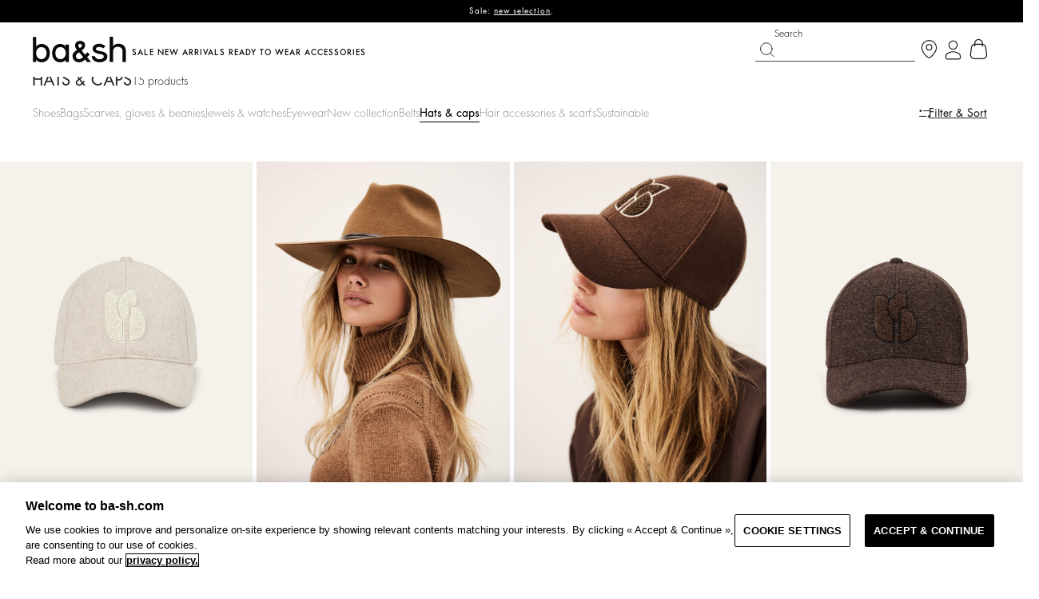

--- FILE ---
content_type: text/html;charset=UTF-8
request_url: https://ba-sh.com/be/en/accessories/hats-caps/
body_size: 33555
content:
<!doctype html> <html lang="fr" class="no-js"> <head> <link rel="stylesheet" href="https://ba-sh.com/fstrz/9ecbad74971d6e985aea1aabcd69155dd3d26bedcd3d927729a2d1697cd5c8e1.css?src=https%3A%2F%2Fba-sh.com%2Fon%2Fdemandware.static%2FSites-bash-be-Site%2F-%2Fen_BE%2Fv1769900750314%2Flib%2Fjquery%2Fui%2Fjquery-ui.min.css&amp;src=https%3A%2F%2Fba-sh.com%2Fon%2Fdemandware.static%2FSites-bash-be-Site%2F-%2Fen_BE%2Fv1769900750314%2Flib%2Ffont-awesome%2Fcss%2Ffont-awesome.min.css" /><style type="text/css">ISAPPLEPAY{display:inline}.dw-apple-pay-button,.dw-apple-pay-button:hover,.dw-apple-pay-button:active{background-color:black;background-image:-webkit-named-image(apple-pay-logo-white);background-position:50% 50%;background-repeat:no-repeat;background-size:75% 60%;border-radius:5px;border:1px solid black;box-sizing:border-box;margin:5px auto;min-height:30px;min-width:100px;padding:0}
.dw-apple-pay-button:after{content:'Apple Pay';visibility:hidden}.dw-apple-pay-button.dw-apple-pay-logo-white{background-color:white;border-color:white;background-image:-webkit-named-image(apple-pay-logo-black);color:black}.dw-apple-pay-button.dw-apple-pay-logo-white.dw-apple-pay-border{border-color:black}</style><link rel="stylesheet" href="/on/demandware.static/Sites-bash-be-Site/-/en_BE/v1769900750314/css/style.bundle.css"><link rel="stylesheet" href="https://ba-sh.com/fstrz/fc39236a4c0c4a1a9402b44b53604b447b8f4657dc2675e690f7398a91528546.css?src=https%3A%2F%2Fba-sh.com%2Fon%2Fdemandware.static%2FSites-bash-be-Site%2F-%2Fen_BE%2Fv1769900750314%2Fcss%2Fpagedesigner-bootstrap.min.css&amp;src=https%3A%2F%2Fba-sh.com%2Fon%2Fdemandware.static%2FSites-bash-be-Site%2F-%2Fen_BE%2Fv1769900750314%2Fcss%2Fpage_designer.bundle.css" /><style>
#INDbtnWrap #INDmenu-btn{
        display: none;
    }

    

    }
</style><script>fstrz=!0;;"use strict";window.FRZ_PAGE_TYPE="plp";
</script><script type="text/javascript" src="https://try.abtasty.com/c7dc97f969d20923cb928cc66e3c27b7.js"></script> <script>
	var dataLayer = window.dataLayer || [];
</script> <script src="/on/demandware.static/Sites-bash-be-Site/-/en_BE/v1769900750314/lib/jquery/jquery-3.7.1.min.js"></script> <script>
    /**
     * Function which define which page is available for GTM
     */
    window.getScopeGtm = function (pageContextNs) {
        var generalScopeGTM = [
            'account',
            'cart',
            'category',
            'checkout',
            'cms',
            'contact',
            'error',
            'login',
            'prehome',
            'product',
            'productSet',
            'search',
            'storefront',
            'storelocator',
            'pageDesigner',
            'content',
            'zendesk'
        ];
        return generalScopeGTM.indexOf(pageContextNs) >= 0;
    };
    dataLayerUser = {"user":{"id":"","userEmail":"","userHashedEmail":"","loginStatus":"Not logged","userType":"","user_storeland_id":"","ordercount":""}};
    dataLayerBasket = {};
    pageContext = {"title":"Product Search Results","type":"search","ns":"search","nsTC":"category"};
    window.dataLayer = window.dataLayer || [];
    if (getScopeGtm(pageContext.ns)) {
        let gtmResult = "{&quot;page&quot;:{&quot;type&quot;:&quot;list page&quot;,&quot;language&quot;:&quot;EN&quot;,&quot;country&quot;:&quot;BE&quot;,&quot;currency&quot;:&quot;EUR&quot;,&quot;error&quot;:&quot;&quot;,&quot;testVariable&quot;:&quot;&quot;,&quot;URL&quot;:&quot;https://ba-sh.com/on/demandware.store/Sites-bash-be-Site/en_BE/Search-Show?cgid=D_HATS_and_CAPS&quot;,&quot;environment&quot;:&quot;production&quot;},&quot;searchPage&quot;:{&quot;query&quot;:&quot;Hats &amp; caps&quot;,&quot;resultNumber&quot;:15},&quot;productThumbnail&quot;:{&quot;line_items&quot;:[{&quot;id&quot;:&quot;2E26HUGO_ECRU&quot;,&quot;EAN&quot;:&quot;3667436009532&quot;,&quot;name&quot;:&quot;cap HUGO&quot;,&quot;category&quot;:&quot;FASHION ACCESSORIES&quot;,&quot;item_category2&quot;:&quot;D_BESTSELLERS&quot;,&quot;price&quot;:&quot;70.00&quot;,&quot;availibility&quot;:&quot;IN_STOCK&quot;,&quot;context&quot;:&quot;New&quot;,&quot;position&quot;:1,&quot;gender&quot;:&quot;&quot;,&quot;list&quot;:&quot;list page&quot;,&quot;brand&quot;:&quot;ba&amp;sh&quot;,&quot;variant&quot;:&quot;ECRU&quot;,&quot;dimension4&quot;:&quot;New&quot;,&quot;dimension7&quot;:&quot;IN_STOCK&quot;,&quot;dimension9&quot;:&quot;&quot;},{&quot;id&quot;:&quot;2H25HOMA_CAMEL&quot;,&quot;EAN&quot;:&quot;3664784979579&quot;,&quot;name&quot;:&quot;hat HOMA&quot;,&quot;category&quot;:&quot;FASHION ACCESSORIES&quot;,&quot;item_category2&quot;:&quot;D_GIFTS_2&quot;,&quot;price&quot;:&quot;129.50&quot;,&quot;availibility&quot;:&quot;IN_STOCK&quot;,&quot;context&quot;:&quot;&quot;,&quot;position&quot;:2,&quot;gender&quot;:&quot;&quot;,&quot;list&quot;:&quot;list page&quot;,&quot;brand&quot;:&quot;ba&amp;sh&quot;,&quot;variant&quot;:&quot;CAMEL&quot;,&quot;dimension4&quot;:&quot;&quot;,&quot;dimension7&quot;:&quot;IN_STOCK&quot;,&quot;dimension9&quot;:&quot;&quot;},{&quot;id&quot;:&quot;2E25HUGO_CHOCO&quot;,&quot;EAN&quot;:&quot;3664784902768&quot;,&quot;name&quot;:&quot;CAP HUGO&quot;,&quot;category&quot;:&quot;FASHION ACCESSORIES&quot;,&quot;item_category2&quot;:&quot;19&quot;,&quot;price&quot;:&quot;70.00&quot;,&quot;availibility&quot;:&quot;NOT_AVAILABLE&quot;,&quot;context&quot;:&quot;Sold Out&quot;,&quot;position&quot;:3,&quot;gender&quot;:&quot;&quot;,&quot;list&quot;:&quot;list page&quot;,&quot;brand&quot;:&quot;ba&amp;sh&quot;,&quot;variant&quot;:&quot;CHOCO&quot;,&quot;dimension4&quot;:&quot;Sold Out&quot;,&quot;dimension7&quot;:&quot;NOT_AVAILABLE&quot;,&quot;dimension9&quot;:&quot;&quot;},{&quot;id&quot;:&quot;2H25NHUG_MARRON&quot;,&quot;EAN&quot;:&quot;3664784955269&quot;,&quot;name&quot;:&quot;baseball cap NEW HUGO&quot;,&quot;category&quot;:&quot;FASHION ACCESSORIES&quot;,&quot;item_category2&quot;:&quot;D_ICONICS&quot;,&quot;price&quot;:&quot;70.00&quot;,&quot;availibility&quot;:&quot;IN_STOCK&quot;,&quot;context&quot;:&quot;New&quot;,&quot;position&quot;:4,&quot;gender&quot;:&quot;&quot;,&quot;list&quot;:&quot;list page&quot;,&quot;brand&quot;:&quot;ba&amp;sh&quot;,&quot;variant&quot;:&quot;MARRON&quot;,&quot;dimension4&quot;:&quot;New&quot;,&quot;dimension7&quot;:&quot;IN_STOCK&quot;,&quot;dimension9&quot;:&quot;&quot;},{&quot;id&quot;:&quot;2H25NHUG_KAKI&quot;,&quot;EAN&quot;:&quot;3664784955269&quot;,&quot;name&quot;:&quot;baseball cap NEW HUGO&quot;,&quot;category&quot;:&quot;FASHION ACCESSORIES&quot;,&quot;item_category2&quot;:&quot;D_ICONICS&quot;,&quot;price&quot;:&quot;70.00&quot;,&quot;availibility&quot;:&quot;NOT_AVAILABLE&quot;,&quot;context&quot;:&quot;New&quot;,&quot;position&quot;:5,&quot;gender&quot;:&quot;&quot;,&quot;list&quot;:&quot;list page&quot;,&quot;brand&quot;:&quot;ba&amp;sh&quot;,&quot;variant&quot;:&quot;KAKI&quot;,&quot;dimension4&quot;:&quot;New&quot;,&quot;dimension7&quot;:&quot;NOT_AVAILABLE&quot;,&quot;dimension9&quot;:&quot;&quot;},{&quot;id&quot;:&quot;2H25HELO_ENCRE&quot;,&quot;EAN&quot;:&quot;3664784925637&quot;,&quot;name&quot;:&quot;cap HELOA&quot;,&quot;category&quot;:&quot;FASHION ACCESSORIES&quot;,&quot;item_category2&quot;:&quot;ACCESSORIES&quot;,&quot;price&quot;:&quot;42.00&quot;,&quot;availibility&quot;:&quot;IN_STOCK&quot;,&quot;context&quot;:&quot;New&quot;,&quot;position&quot;:6,&quot;gender&quot;:&quot;&quot;,&quot;list&quot;:&quot;list page&quot;,&quot;brand&quot;:&quot;ba&amp;sh&quot;,&quot;variant&quot;:&quot;ENCRE&quot;,&quot;dimension4&quot;:&quot;New&quot;,&quot;dimension7&quot;:&quot;IN_STOCK&quot;,&quot;dimension9&quot;:&quot;&quot;},{&quot;id&quot;:&quot;2H25HELO_ECRU&quot;,&quot;EAN&quot;:&quot;3664784925637&quot;,&quot;name&quot;:&quot;cap HELOA&quot;,&quot;category&quot;:&quot;FASHION ACCESSORIES&quot;,&quot;item_category2&quot;:&quot;ACCESSORIES&quot;,&quot;price&quot;:&quot;49.00&quot;,&quot;availibility&quot;:&quot;NOT_AVAILABLE&quot;,&quot;context&quot;:&quot;New&quot;,&quot;position&quot;:7,&quot;gender&quot;:&quot;&quot;},{&quot;id&quot;:&quot;2H25HELO_PRUNE&quot;,&quot;EAN&quot;:&quot;3664784925637&quot;,&quot;name&quot;:&quot;cap HELOA&quot;,&quot;category&quot;:&quot;FASHION ACCESSORIES&quot;,&quot;item_category2&quot;:&quot;ACCESSORIES&quot;,&quot;price&quot;:&quot;42.00&quot;,&quot;availibility&quot;:&quot;NOT_AVAILABLE&quot;,&quot;context&quot;:&quot;New&quot;,&quot;position&quot;:8,&quot;gender&quot;:&quot;&quot;},{&quot;id&quot;:&quot;2E25HINO_LEOPARD&quot;,&quot;EAN&quot;:&quot;3664784880325&quot;,&quot;name&quot;:&quot;CAP HINO&quot;,&quot;category&quot;:&quot;FASHION ACCESSORIES&quot;,&quot;item_category2&quot;:&quot;ACCESSORIES&quot;,&quot;price&quot;:&quot;70.00&quot;,&quot;availibility&quot;:&quot;IN_STOCK&quot;,&quot;context&quot;:&quot;New&quot;,&quot;position&quot;:9,&quot;gender&quot;:&quot;&quot;},{&quot;id&quot;:&quot;2H25SHAL_COGNAC&quot;,&quot;EAN&quot;:&quot;3664784925705&quot;,&quot;name&quot;:&quot;CAP SUEDE HALY&quot;,&quot;category&quot;:&quot;FASHION ACCESSORIES&quot;,&quot;item_category2&quot;:&quot;S_BAGS_ACCESSORIES&quot;,&quot;price&quot;:&quot;80.50&quot;,&quot;availibility&quot;:&quot;NOT_AVAILABLE&quot;,&quot;context&quot;:&quot;Sold Out&quot;,&quot;position&quot;:10,&quot;gender&quot;:&quot;&quot;},{&quot;id&quot;:&quot;2H25HALM_SILVER&quot;,&quot;EAN&quot;:&quot;3664784986782&quot;,&quot;name&quot;:&quot;CAP HALMA&quot;,&quot;category&quot;:&quot;FASHION ACCESSORIES&quot;,&quot;item_category2&quot;:&quot;S_BAGS_ACCESSORIES&quot;,&quot;price&quot;:&quot;60.00&quot;,&quot;availibility&quot;:&quot;IN_STOCK&quot;,&quot;context&quot;:&quot;Last Piece&quot;,&quot;position&quot;:11,&quot;gender&quot;:&quot;&quot;},{&quot;id&quot;:&quot;2H25HUGO_ROUGE&quot;,&quot;EAN&quot;:&quot;3664784975304&quot;,&quot;name&quot;:&quot;baseball cap HUGO&quot;,&quot;category&quot;:&quot;FASHION ACCESSORIES&quot;,&quot;item_category2&quot;:&quot;S_BAGS_ACCESSORIES&quot;,&quot;price&quot;:&quot;56.00&quot;,&quot;availibility&quot;:&quot;IN_STOCK&quot;,&quot;context&quot;:&quot;Last Piece&quot;,&quot;position&quot;:12,&quot;gender&quot;:&quot;&quot;},{&quot;id&quot;:&quot;2E26HONI_KAKI&quot;,&quot;EAN&quot;:&quot;3667436044137&quot;,&quot;name&quot;:&quot;cap HONI&quot;,&quot;category&quot;:&quot;FASHION ACCESSORIES&quot;,&quot;item_category2&quot;:&quot;ACCESSORIES&quot;,&quot;price&quot;:&quot;70.00&quot;,&quot;availibility&quot;:&quot;IN_STOCK&quot;,&quot;context&quot;:&quot;New&quot;,&quot;position&quot;:13,&quot;gender&quot;:&quot;&quot;},{&quot;id&quot;:&quot;2H25HERN_ROUGE&quot;,&quot;EAN&quot;:&quot;3664784975274&quot;,&quot;name&quot;:&quot;hat HERNESTO&quot;,&quot;category&quot;:&quot;FASHION ACCESSORIES&quot;,&quot;item_category2&quot;:&quot;S_BAGS_ACCESSORIES&quot;,&quot;price&quot;:&quot;152.00&quot;,&quot;availibility&quot;:&quot;IN_STOCK&quot;,&quot;context&quot;:&quot;&quot;,&quot;position&quot;:14,&quot;gender&quot;:&quot;&quot;},{&quot;id&quot;:&quot;2E26HARS_MARRON&quot;,&quot;EAN&quot;:&quot;3664784999324&quot;,&quot;name&quot;:&quot;cap HARSHA&quot;,&quot;category&quot;:&quot;FASHION ACCESSORIES&quot;,&quot;item_category2&quot;:&quot;D_NEWTHISWEEK&quot;,&quot;price&quot;:&quot;125.00&quot;,&quot;availibility&quot;:&quot;IN_STOCK&quot;,&quot;context&quot;:&quot;New&quot;,&quot;position&quot;:15,&quot;gender&quot;:&quot;&quot;}]},&quot;ecommerce&quot;:{&quot;impressions&quot;:[{&quot;id&quot;:&quot;2E26HUGO_ECRU&quot;,&quot;EAN&quot;:&quot;3667436009532&quot;,&quot;name&quot;:&quot;cap HUGO&quot;,&quot;category&quot;:&quot;FASHION ACCESSORIES&quot;,&quot;item_category2&quot;:&quot;D_BESTSELLERS&quot;,&quot;price&quot;:&quot;70.00&quot;,&quot;availibility&quot;:&quot;IN_STOCK&quot;,&quot;context&quot;:&quot;New&quot;,&quot;position&quot;:1,&quot;gender&quot;:&quot;&quot;,&quot;list&quot;:&quot;list page&quot;,&quot;brand&quot;:&quot;ba&amp;sh&quot;,&quot;variant&quot;:&quot;ECRU&quot;,&quot;dimension4&quot;:&quot;New&quot;,&quot;dimension7&quot;:&quot;IN_STOCK&quot;,&quot;dimension9&quot;:&quot;&quot;},{&quot;id&quot;:&quot;2H25HOMA_CAMEL&quot;,&quot;EAN&quot;:&quot;3664784979579&quot;,&quot;name&quot;:&quot;hat HOMA&quot;,&quot;category&quot;:&quot;FASHION ACCESSORIES&quot;,&quot;item_category2&quot;:&quot;D_GIFTS_2&quot;,&quot;price&quot;:&quot;129.50&quot;,&quot;availibility&quot;:&quot;IN_STOCK&quot;,&quot;context&quot;:&quot;&quot;,&quot;position&quot;:2,&quot;gender&quot;:&quot;&quot;,&quot;list&quot;:&quot;list page&quot;,&quot;brand&quot;:&quot;ba&amp;sh&quot;,&quot;variant&quot;:&quot;CAMEL&quot;,&quot;dimension4&quot;:&quot;&quot;,&quot;dimension7&quot;:&quot;IN_STOCK&quot;,&quot;dimension9&quot;:&quot;&quot;},{&quot;id&quot;:&quot;2E25HUGO_CHOCO&quot;,&quot;EAN&quot;:&quot;3664784902768&quot;,&quot;name&quot;:&quot;CAP HUGO&quot;,&quot;category&quot;:&quot;FASHION ACCESSORIES&quot;,&quot;item_category2&quot;:&quot;19&quot;,&quot;price&quot;:&quot;70.00&quot;,&quot;availibility&quot;:&quot;NOT_AVAILABLE&quot;,&quot;context&quot;:&quot;Sold Out&quot;,&quot;position&quot;:3,&quot;gender&quot;:&quot;&quot;,&quot;list&quot;:&quot;list page&quot;,&quot;brand&quot;:&quot;ba&amp;sh&quot;,&quot;variant&quot;:&quot;CHOCO&quot;,&quot;dimension4&quot;:&quot;Sold Out&quot;,&quot;dimension7&quot;:&quot;NOT_AVAILABLE&quot;,&quot;dimension9&quot;:&quot;&quot;},{&quot;id&quot;:&quot;2H25NHUG_MARRON&quot;,&quot;EAN&quot;:&quot;3664784955269&quot;,&quot;name&quot;:&quot;baseball cap NEW HUGO&quot;,&quot;category&quot;:&quot;FASHION ACCESSORIES&quot;,&quot;item_category2&quot;:&quot;D_ICONICS&quot;,&quot;price&quot;:&quot;70.00&quot;,&quot;availibility&quot;:&quot;IN_STOCK&quot;,&quot;context&quot;:&quot;New&quot;,&quot;position&quot;:4,&quot;gender&quot;:&quot;&quot;,&quot;list&quot;:&quot;list page&quot;,&quot;brand&quot;:&quot;ba&amp;sh&quot;,&quot;variant&quot;:&quot;MARRON&quot;,&quot;dimension4&quot;:&quot;New&quot;,&quot;dimension7&quot;:&quot;IN_STOCK&quot;,&quot;dimension9&quot;:&quot;&quot;},{&quot;id&quot;:&quot;2H25NHUG_KAKI&quot;,&quot;EAN&quot;:&quot;3664784955269&quot;,&quot;name&quot;:&quot;baseball cap NEW HUGO&quot;,&quot;category&quot;:&quot;FASHION ACCESSORIES&quot;,&quot;item_category2&quot;:&quot;D_ICONICS&quot;,&quot;price&quot;:&quot;70.00&quot;,&quot;availibility&quot;:&quot;NOT_AVAILABLE&quot;,&quot;context&quot;:&quot;New&quot;,&quot;position&quot;:5,&quot;gender&quot;:&quot;&quot;,&quot;list&quot;:&quot;list page&quot;,&quot;brand&quot;:&quot;ba&amp;sh&quot;,&quot;variant&quot;:&quot;KAKI&quot;,&quot;dimension4&quot;:&quot;New&quot;,&quot;dimension7&quot;:&quot;NOT_AVAILABLE&quot;,&quot;dimension9&quot;:&quot;&quot;},{&quot;id&quot;:&quot;2H25HELO_ENCRE&quot;,&quot;EAN&quot;:&quot;3664784925637&quot;,&quot;name&quot;:&quot;cap HELOA&quot;,&quot;category&quot;:&quot;FASHION ACCESSORIES&quot;,&quot;item_category2&quot;:&quot;ACCESSORIES&quot;,&quot;price&quot;:&quot;42.00&quot;,&quot;availibility&quot;:&quot;IN_STOCK&quot;,&quot;context&quot;:&quot;New&quot;,&quot;position&quot;:6,&quot;gender&quot;:&quot;&quot;,&quot;list&quot;:&quot;list page&quot;,&quot;brand&quot;:&quot;ba&amp;sh&quot;,&quot;variant&quot;:&quot;ENCRE&quot;,&quot;dimension4&quot;:&quot;New&quot;,&quot;dimension7&quot;:&quot;IN_STOCK&quot;,&quot;dimension9&quot;:&quot;&quot;}]}}";
        window.dataLayer.push(JSON.parse(gtmResult.replace(/&quot;/g,'"')));
    }
</script> <script src="/on/demandware.static/Sites-bash-be-Site/-/en_BE/v1769900750314/js/gtm.js"></script> <!-- Google Tag Manager --> <script>(function(w,d,s,l,i){w[l]=w[l]||[];w[l].push({'gtm.start':
  new Date().getTime(),event:'gtm.js'});var f=d.getElementsByTagName(s)[0],
  j=d.createElement(s),dl=l!='dataLayer'?'&l='+l:'';j.async=true;j.src=
  'https://data-addingwell.ba-sh.com/04sazxh9w13oz5o.js?aw='+i.replace(/^GTM-/, '')+dl;f.parentNode.insertBefore(j,f);
})(window,document,'script','dataLayer','GTM-K6PPTPK');</script> <!-- End Google Tag Manager --> <script>
    var _etmc = _etmc || [];
</script> <script async src="//510003055.collect.igodigital.com/collect.js"></script> <script>
    /**
     * Function which define which page is available for MarketingCloud
     */
    window.getScopeMc = function (pageContextNs) {
        var generalScopeGTM = [
            'account',
            'category',
            'cms',
            'contact',
            'error',
            'login',
            'prehome',
            'product',
            'productSet',
            'search',
            'storefront',
            'storelocator',
            'wishlist',
        ];
        return generalScopeGTM.indexOf(pageContextNs) >= 0;
    };
    window.getScopeMcConversion = function (pageContextNs) {
        var conversionScopeGTM = [
            'cart',
            'checkout',
        ];
        return conversionScopeGTM.indexOf(pageContextNs) >= 0;
    }
    window._etmc = window._etmc || [];
    const result = JSON.parse(("[[&quot;setOrgId&quot;,&quot;510003055&quot;],[&quot;trackPageView&quot;,{&quot;category&quot;:&quot;D_HATS_and_CAPS&quot;}]]").replaceAll('&quot;', '"'));
    result.forEach(element => {
        _etmc.push(element)
    });
</script> <script type="text/javascript">
WebFontConfig = {
google: { families: [ 'Lato:100,300,700,100italic,300italic:latin', 'Crete+Round:400,400italic:latin' ] }
};
(function() {
var wf = document.createElement('script');
wf.src = ('https:' == document.location.protocol ? 'https' : 'http') +
'://ajax.googleapis.com/ajax/libs/webfont/1/webfont.js';
wf.type = 'text/javascript';
wf.async = 'true';
var s = document.getElementsByTagName('script')[0];
s.parentNode.insertBefore(wf, s);
})();
</script> <script type="application/ld+json">
{
"@context": "https://schema.org",
"@type": "WebSite",
"url": "https://ba-sh.com/",
"potentialAction": {
"@type": "SearchAction",
"target": {
"@type": "EntryPoint",
"urlTemplate": "https://ba-sh.com/search?q={search_term_string}"
},
"query-input": "required name=search_term_string"
}
}
</script> <script type="application/ld+json">
{
"@context": "https://schema.org",
"@type": "Organization",
"url": "https://ba-sh.com/",
"logo": "https://ba-sh.com/on/demandware.static/-/Library-Sites-BashSharedLibrary/default/dw887abaea/FW18/logo.jpg",
"sameAs" : [
"https://www.facebook.com/bashparis/" ,
"https://www.instagram.com/bashparis/",
"https://www.pinterest.fr/bashparis/_created/",
"https://www.youtube.com/user/bashparis"
]
}
</script> <title>Hat, women’s cap, straw hat • ba&sh BE</title> <meta charset=UTF-8 /> <meta http-equiv="x-ua-compatible" content="ie=edge" /> <meta name="viewport" content="width=device-width, initial-scale=1, maximum-scale=1, user-scalable=0" /> <meta name="description" content="Go casual with a cap or opt for something smarter with a stylish hat: it&rsquo;s up to you! Make your choice from ba&amp;sh&rsquo;s range of hats and caps!" /> <meta name="keywords" content="" /> <meta name="google-site-verification" content="Pv5tewZs-_1oO1K1gge6gHarAmAtVn4XALUHf0aKUC8" /> <!--[if lt IE 9]> <script src="/on/demandware.static/Sites-bash-be-Site/-/en_BE/v1769900750314/js/lib/html5.js"></script> <![endif]--> <script type="text/javascript">//<!--
/* <![CDATA[ (head-active_data.js) */
var dw = (window.dw || {});
dw.ac = {
    _analytics: null,
    _events: [],
    _category: "",
    _searchData: "",
    _anact: "",
    _anact_nohit_tag: "",
    _analytics_enabled: "true",
    _timeZone: "Etc/UTC",
    _capture: function(configs) {
        if (Object.prototype.toString.call(configs) === "[object Array]") {
            configs.forEach(captureObject);
            return;
        }
        dw.ac._events.push(configs);
    },
	capture: function() { 
		dw.ac._capture(arguments);
		// send to CQ as well:
		if (window.CQuotient) {
			window.CQuotient.trackEventsFromAC(arguments);
		}
	},
    EV_PRD_SEARCHHIT: "searchhit",
    EV_PRD_DETAIL: "detail",
    EV_PRD_RECOMMENDATION: "recommendation",
    EV_PRD_SETPRODUCT: "setproduct",
    applyContext: function(context) {
        if (typeof context === "object" && context.hasOwnProperty("category")) {
        	dw.ac._category = context.category;
        }
        if (typeof context === "object" && context.hasOwnProperty("searchData")) {
        	dw.ac._searchData = context.searchData;
        }
    },
    setDWAnalytics: function(analytics) {
        dw.ac._analytics = analytics;
    },
    eventsIsEmpty: function() {
        return 0 == dw.ac._events.length;
    }
};
/* ]]> */
// -->
</script> <script type="text/javascript">//<!--
/* <![CDATA[ (head-cquotient.js) */
var CQuotient = window.CQuotient = {};
CQuotient.clientId = 'bbtp-bash-be';
CQuotient.realm = 'BBTP';
CQuotient.siteId = 'bash-be';
CQuotient.instanceType = 'prd';
CQuotient.locale = 'en_BE';
CQuotient.fbPixelId = '__UNKNOWN__';
CQuotient.activities = [];
CQuotient.cqcid='';
CQuotient.cquid='';
CQuotient.cqeid='';
CQuotient.cqlid='';
CQuotient.apiHost='api.cquotient.com';
/* Turn this on to test against Staging Einstein */
/* CQuotient.useTest= true; */
CQuotient.useTest = ('true' === 'false');
CQuotient.initFromCookies = function () {
	var ca = document.cookie.split(';');
	for(var i=0;i < ca.length;i++) {
	  var c = ca[i];
	  while (c.charAt(0)==' ') c = c.substring(1,c.length);
	  if (c.indexOf('cqcid=') == 0) {
		CQuotient.cqcid=c.substring('cqcid='.length,c.length);
	  } else if (c.indexOf('cquid=') == 0) {
		  var value = c.substring('cquid='.length,c.length);
		  if (value) {
		  	var split_value = value.split("|", 3);
		  	if (split_value.length > 0) {
			  CQuotient.cquid=split_value[0];
		  	}
		  	if (split_value.length > 1) {
			  CQuotient.cqeid=split_value[1];
		  	}
		  	if (split_value.length > 2) {
			  CQuotient.cqlid=split_value[2];
		  	}
		  }
	  }
	}
}
CQuotient.getCQCookieId = function () {
	if(window.CQuotient.cqcid == '')
		window.CQuotient.initFromCookies();
	return window.CQuotient.cqcid;
};
CQuotient.getCQUserId = function () {
	if(window.CQuotient.cquid == '')
		window.CQuotient.initFromCookies();
	return window.CQuotient.cquid;
};
CQuotient.getCQHashedEmail = function () {
	if(window.CQuotient.cqeid == '')
		window.CQuotient.initFromCookies();
	return window.CQuotient.cqeid;
};
CQuotient.getCQHashedLogin = function () {
	if(window.CQuotient.cqlid == '')
		window.CQuotient.initFromCookies();
	return window.CQuotient.cqlid;
};
CQuotient.trackEventsFromAC = function (/* Object or Array */ events) {
try {
	if (Object.prototype.toString.call(events) === "[object Array]") {
		events.forEach(_trackASingleCQEvent);
	} else {
		CQuotient._trackASingleCQEvent(events);
	}
} catch(err) {}
};
CQuotient._trackASingleCQEvent = function ( /* Object */ event) {
	if (event && event.id) {
		if (event.type === dw.ac.EV_PRD_DETAIL) {
			CQuotient.trackViewProduct( {id:'', alt_id: event.id, type: 'raw_sku'} );
		} // not handling the other dw.ac.* events currently
	}
};
CQuotient.trackViewProduct = function(/* Object */ cqParamData){
	var cq_params = {};
	cq_params.cookieId = CQuotient.getCQCookieId();
	cq_params.userId = CQuotient.getCQUserId();
	cq_params.emailId = CQuotient.getCQHashedEmail();
	cq_params.loginId = CQuotient.getCQHashedLogin();
	cq_params.product = cqParamData.product;
	cq_params.realm = cqParamData.realm;
	cq_params.siteId = cqParamData.siteId;
	cq_params.instanceType = cqParamData.instanceType;
	cq_params.locale = CQuotient.locale;
	
	if(CQuotient.sendActivity) {
		CQuotient.sendActivity(CQuotient.clientId, 'viewProduct', cq_params);
	} else {
		CQuotient.activities.push({activityType: 'viewProduct', parameters: cq_params});
	}
};
/* ]]> */
// -->
</script> <!-- Demandware Apple Pay --> <link href="/on/demandware.static/Sites-bash-be-Site/-/default/dw2ec107af/images/favicon.ico" rel="shortcut icon" type="image/x-icon"/> <link rel="alternate" href="https://ba-sh.com/ie/en/accessories/hats-caps/" hreflang="en-IE"/> <link rel="alternate" href="https://ba-sh.com/be/fr/accessoires/chapeaux-casquettes/" hreflang="fr-BE"/> <link rel="alternate" href="https://ba-sh.com/be/nl/accessories/hoeden-petten/" hreflang="nl-BE"/> <link rel="alternate" href="https://ba-sh.com/be/en/accessories/hats-caps/" hreflang="en-BE"/> <link rel="alternate" href="https://ba-sh.com/uk/accessories/hats-caps/" hreflang="en-GB"/> <link rel="alternate" href="https://ba-sh.com/int/en/accessories/hats-caps/" hreflang="en"/> <link rel="alternate" href="https://ba-sh.com/int/fr/accessoires/chapeaux-casquettes/" hreflang="fr"/> <link rel="alternate" href="https://ba-sh.com/at/de/accessoires/hute-mutzen/" hreflang="de-AT"/> <link rel="alternate" href="https://ba-sh.com/es/accesorios/sombreros/" hreflang="es-ES"/> <link rel="alternate" href="https://ba-sh.com/ch/fr/accessoires/chapeaux-casquettes/" hreflang="fr-CH"/> <link rel="alternate" href="https://ba-sh.com/ch/de/accessoires/h%C3%BCte-m%C3%BCtzen/" hreflang="de-CH"/> <link rel="alternate" href="https://ba-sh.com/ch/en/accessories/hats-caps/" hreflang="en-CH"/> <link rel="alternate" href="https://ba-sh.com/pt/pt/acessorios/chapeus-bones/" hreflang="pt-PT"/> <link rel="alternate" href="https://ba-sh.com/pt/en/accessories/hats-caps/" hreflang="en-PT"/> <link rel="alternate" href="https://ba-sh.com/hk/accessories/hats/" hreflang="en-HK"/> <link rel="alternate" href="https://ba-sh.com/us/shoes-accessories/hats/" hreflang="en-US"/> <link rel="alternate" href="https://ba-sh.com/it/it/accessori/cappelli/" hreflang="it-IT"/> <link rel="alternate" href="https://ba-sh.com/dk/en/accessories/hats-caps/" hreflang="en-DK"/> <link rel="alternate" href="https://ba-sh.com/fr/fr/accessoires/chapeaux-casquettes/" hreflang="fr-FR"/> <link rel="alternate" href="https://ba-sh.com/fr/fr/accessoires/chapeaux-casquettes/" hreflang="fr-MC"/> <link rel="alternate" href="https://ba-sh.com/fr/fr/accessories/hats-caps/" hreflang="en-MO"/> <link rel="alternate" href="https://ba-sh.com/fr/en/accessories/hats-caps/" hreflang="en-FR"/> <link rel="alternate" href="https://ba-sh.com/fr/fr/accessories/hats-caps/" hreflang="en-MC"/> <link rel="alternate" href="https://ba-sh.com/de/accessoires/hute-mutzen/" hreflang="de-DE"/> <link rel="alternate" href="https://ba-sh.com/ca/en/shoes-accessories/hats/" hreflang="en-CA"/> <link rel="alternate" href="https://ba-sh.com/ca/fr/accessoires/chapeaux/" hreflang="fr-CA"/> <link rel="alternate" href="https://ba-sh.com/nl/nl/accessoires/hoeden-petten/" hreflang="nl-NL"/> <link rel="alternate" href="https://ba-sh.com/nl/en/accessories/hats-caps/" hreflang="en-NL"/> <link rel="alternate" href="https://ba-sh.com/sg/accessories/hats/" hreflang="en-SG"/> <link rel="alternate" href="https://ba-sh.com/au/accessories/hats/" hreflang="en-AU"/> <link rel="alternate" href="https://ba-sh.com/fr/fr/accessoires/chapeaux-casquettes/" hreflang="x-default"/> <meta name="robots" content="index, follow"> <script async src="https://js.klarna.com/web-sdk/v1/klarna.js"
data-environment="production"
data-client-id="55c4b04d-5138-5ef3-83be-780ed2f2b2bb"></script> <script src="//cdn.evgnet.com/beacon/baandsh/productionds/scripts/evergage.min.js"></script> <!--[if lte IE 8]> <script src="//cdnjs.cloudflare.com/ajax/libs/respond.js/1.4.2/respond.js" type="text/javascript"></script> <script src="https://cdn.rawgit.com/chuckcarpenter/REM-unit-polyfill/master/js/rem.min.js" type="text/javascript"></script> <![endif]--> <script type="text/javascript">
if (window.jQuery) {
jQuery(document).ready(function(){
if(screen.width < 768){
jQuery('#footer').append('<a href="/be/en/" class="full-site-link">View Full Site</a>');
jQuery('.full-site-link')
.attr('href', '/on/demandware.store/Sites-bash-be-Site/en_BE/Home-FullSite')
.click(function(e) {
e.preventDefault();
jQuery.ajax({
url: '/on/demandware.store/Sites-bash-be-Site/en_BE/Home-FullSite',
success: function(){
window.location.reload();
}
});
}
);
}
});
}
</script> <script type="text/javascript" id="globale-script-loader-data" src="/on/demandware.static/Sites-bash-be-Site/-/en_BE/v1769900750314/js/geScriptLoader.js">
{"clientJsUrl":"https://web.global-e.com/merchant/clientsdk/1191","apiVersion":"2.1.4","clientJsMerchantId":1191,"clientSettings":"{\"AllowClientTracking\":{\"Value\":\"true\"},\"CDNEnabled\":{\"Value\":\"true\"},\"CheckoutContainerSuffix\":{\"Value\":\"Global-e_International_Checkout\"},\"FT_IsAnalyticsSDKEnabled\":{\"Value\":\"true\"},\"FullClientTracking\":{\"Value\":\"true\"},\"IsMonitoringMerchant\":{\"Value\":\"true\"},\"IsV2Checkout\":{\"Value\":\"true\"},\"SetGEInCheckoutContainer\":{\"Value\":\"true\"},\"ShowFreeShippingBanner\":{\"Value\":\"true\"},\"TabletAsMobile\":{\"Value\":\"false\"},\"AdScaleClientSDKURL\":{\"Value\":\"https://web.global-e.com/merchant/GetAdScaleClientScript?merchantId=1191\"},\"AmazonUICulture\":{\"Value\":\"en-GB\"},\"AnalyticsSDKCDN\":{\"Value\":\"https://globale-analytics-sdk.global-e.com/PROD/bundle.js\"},\"AnalyticsUrl\":{\"Value\":\"https://services.global-e.com/\"},\"BfGoogleAdsEnabled\":{\"Value\":\"false\"},\"BfGoogleAdsLifetimeInDays\":{\"Value\":\"30\"},\"CashbackServiceDomainUrl\":{\"Value\":\"https://finance-cashback.global-e.com\"},\"CDNUrl\":{\"Value\":\"https://webservices.global-e.com/\"},\"ChargeMerchantForPrepaidRMAOfReplacement\":{\"Value\":\"false\"},\"CheckoutCDNURL\":{\"Value\":\"https://webservices.global-e.com/\"},\"EnableReplaceUnsupportedCharactersInCheckout\":{\"Value\":\"false\"},\"Environment\":{\"Value\":\"PRODUCTION\"},\"FinanceServiceBaseUrl\":{\"Value\":\"https://finance-calculations.global-e.com\"},\"FT_AnalyticsSdkEnsureClientIdSynchronized\":{\"Value\":\"true\"},\"FT_BrowsingStartCircuitBreaker\":{\"Value\":\"true\"},\"FT_BrowsingStartEventInsteadOfPageViewed\":{\"Value\":\"true\"},\"FT_IsLegacyAnalyticsSDKEnabled\":{\"Value\":\"true\"},\"FT_IsShippingCountrySwitcherPopupAnalyticsEnabled\":{\"Value\":\"false\"},\"FT_IsWelcomePopupAnalyticsEnabled\":{\"Value\":\"false\"},\"FT_PostponePageViewToPageLoadComplete\":{\"Value\":\"true\"},\"FT_UseGlobalEEngineConfig\":{\"Value\":\"true\"},\"FT_UtmRaceConditionEnabled\":{\"Value\":\"true\"},\"GTM_ID\":{\"Value\":\"GTM-PWW94X2\"},\"InternalTrackingEnabled\":{\"Value\":\"false\"},\"InvoiceEditorURL\":{\"Value\":\"documents/invoice_editor\"},\"PixelAddress\":{\"Value\":\"https://utils.global-e.com\"},\"RangeOfAdditionalPaymentFieldsToDisplayIDs\":{\"Value\":\"[1,2,3,4,5,6,7,8,9,10,11,12,13,14,15,16,17,18,19,20]\"},\"ReconciliationServiceBaseUrl\":{\"Value\":\"https://finance-reconciliation-engine.global-e.com\"},\"RefundRMAReplacementShippingTypes\":{\"Value\":\"[2,3,4]\"},\"RefundRMAReplacementStatuses\":{\"Value\":\"[9,11,12]\"},\"TrackingV2\":{\"Value\":\"true\"},\"UseShopifyCheckoutForPickUpDeliveryMethod\":{\"Value\":\"false\"},\"MerchantIdHashed\":{\"Value\":\"mZee\"}}","clientJsDomain":"https://web.global-e.com","cookieDomain":"ba-sh.com","globaleOperatedCountry":false,"performFrontendSiteUrlRedirect":true,"getSiteRedirectUrl":"https://ba-sh.com/on/demandware.store/Sites-bash-be-Site/en_BE/Globale-GetSiteRedirectUrl","globaleConvertPriceUrl":"https://ba-sh.com/on/demandware.store/Sites-bash-be-Site/en_BE/Globale-ConvertPrice","geoLocationCountry":{"countryCode":"US","isCountryExists":true,"countryCodeToCustomPreselect":null,"isCountryToCustomPreselectExists":false},"country":"BE","currency":"EUR","culture":"en","locale":"en_BE","allowedSite":true,"languageSwitcher":{"enabled":true,"countriesConfig":{"FR":["fr_FR","en_FR"],"LU":["fr_FR","en_FR"],"MO":["fr_FR","en_FR"],"BE":["fr_BE","nl_BE","en_BE"],"NL":["nl_NL","en_NL"],"PT":["pt_PT","en_PT"],"CH":["fr_CH","de_CH","en_CH"],"CA":["en_CA","fr_CA"],"MC":["fr_FR","en_FR"],"AD":["fr","en"],"CG":["fr","en"],"CI":["fr","en"],"GF":["fr","en"],"PF":["fr","en"],"GA":["fr","en"],"GP":["fr","en"],"MG":["fr","en"],"ML":["fr","en"],"MQ":["fr","en"],"MU":["fr","en"],"YT":["fr","en"],"MA":["fr","en"],"NC":["fr","en"],"RE":["fr","en"],"SN":["fr","en"],"BL":["fr","en"],"MF":["fr","en"],"PM":["fr","en"]},"languagesConfig":{"fr_FR":{"culture":"fr","label":"French"},"en_FR":{"culture":"en","label":"English"},"fr_BE":{"culture":"fr","label":"French"},"nl_BE":{"culture":"nl","label":"Dutch"},"en_BE":{"culture":"en","label":"English"},"nl_NL":{"culture":"nl","label":"Dutch"},"en_NL":{"culture":"en","label":"English"},"pt_PT":{"culture":"pt","label":"Portuguese"},"en_PT":{"culture":"en","label":"English"},"fr_CH":{"culture":"fr","label":"French"},"de_CH":{"culture":"de","label":"German"},"en_CH":{"culture":"en","label":"English"},"en_CA":{"culture":"en","label":"English"},"fr_CA":{"culture":"fr","label":"French"},"fr":{"culture":"fr","label":"French"},"en":{"culture":"en","label":"English"}},"isLanguageDropDownShown":false,"selectedLanguage":"en_BE"}}
</script> <script type="application/ld+json">
{
"@context": "https://schema.org",
"@type": "BreadcrumbList",
"itemListElement":
[
{
"@type": "ListItem",
"position": 1,
"name": "Accessories",
"item": "https://ba-sh.com/be/en/accessories/"
},
{
"@type": "ListItem",
"position": 2,
"name": "Hats & caps",
"item": "https://ba-sh.com/be/en/accessories/hats-caps/"
}
]
}
</script> <link rel="canonical" href="https://ba-sh.com/be/en/accessories/hats-caps/" /> <script src="https://player.vimeo.com/api/player.js"></script> <script src="/on/demandware.static/Sites-bash-be-Site/-/en_BE/v1769900750314/js/product-list.js"></script> <script>
  if (navigator.userAgent.indexOf("Lighthouse") !== -1 || navigator.userAgent.indexOf("moto g") !== -1) {window.fasterizeNs = {blockDeferJsStart: true}} 
</script> <style>
.ProductList-grid[data-fstrz-fragment-id]:empty {
  min-height: 65vh;
}
  @media (min-width: 48em) {
    #hp-mobile {
      display: none !important;
    }
  }


  @media only screen and (min-width: 768px) {
    .Wrapper.Wrapper--product.js-Wrapper {
      padding-top: 132px;
    }

    #hp-desktop .hp-slider-content {
      min-height: 148px;
    }

    // #hp-desktop .hp-slider {
    //  min-height: 42vw;
    //}
  }

  //@media only screen and (min-width: 1024px) {
  //  .Wrapper--homepage .Main {
  //    position: relative;
  //    top: 3.2rem;
  //  }
  //}

  @media only screen and (min-width: 1025px) {
    .page-category #wrapper {
      padding-top: 133px;
    }
  }

  @media only screen and (max-width: 479px) {
    .page-category #wrapper {
      padding-top: 121px;
    }
  }

  @media only screen and (max-width: 767px) {
    #hp-mobile .hp-slider-content {
      min-height: 123px;
    }

    #hp-mobile .hp-slider {
      min-height: 154vw;
    }
  }

  @media only screen and (max-width: 768px) {
    .Product-picturesSwiper.Carousel.swiper.js-Pictures-swiper {
      min-height: 542px;
    }

    .ProductList .ProductTile {
      min-height: 310px;
    }

    .ProductList-titleWrapper:empty {
      min-height: 57px;
    }

    .ProductList .ProductTile-image {
      min-height: 236px;
    }

    .Product-head-wrapper .swiper-wrapper {
      min-width: 100vw;
    }
  }

  //@media only screen and (max-width: 1023px) {
  //  .Wrapper--homepage .Main {
  //    position: relative;
  //    top: 4.5rem;
  //  }
  //}


  @media only screen and (min-width: 768px) and (max-width: 1920px) {
    .ProductList .ProductTile {
      min-height: 506px;
    }

    .ProductList-titleWrapper:empty {
      min-height: 75px;
    }

    .ProductList .ProductTile-image {
      min-height: 387px;
    }

    .Product-head-wrapper .swiper-wrapper {
      min-width: 100vw;
    }
  }

  @media only screen and (min-width: 480px) and (max-width: 1024px) {
    .page-category #wrapper {
      padding-top: 123px;
    }
  }

  @media (min-width: 48em) {
    .Product-head-wrapper .Product-picturesSwiper .swiper-slide {
      width: 50%;
    }
  }

  .Wrapper {
    opacity: 1 !important;
  }

  .Minicart-flyout--hidden {
    display: none
  }

  .Wrapper--homepage .instagram-section .swiper-instagram img {
    aspect-ratio: 1/1;
  }

  .Wrapper--homepage {
    padding-top: 0 !important;
  }

  .shop-look-video video {
    height: 100%;
  }
</style> <script>
  if (navigator.userAgent.indexOf("Lighthouse") !== -1) {window.fasterizeNs = {blockDeferJsStart: true}}
</script></head> <body class="page-category" data-frz-flags='{"lazyload":false,"unlazyload":true,"deferjs":false,"cssontop":true,"minifyhtml":true,"concatcss":true,"minifycss":true,"concatjs":false,"minifyjs":false,"early-hints":true,"unsharding":true,"responsive":false,"edge_speed":true,"edge_seo":true,"service_worker":false,"edge_rewriter":true,"speculation_rules":false,"lazyloadjs":false,"smart_inp":false}' data-frz-version="2" data-frz-target-key="page_caching_policies_2" data-frz-target-label="PLP"> <div id="wrapper" class="Wrapper js-Wrapper"> <header class="Header Header--top js-Header  "> <div class="Header-banner js-Header-banner-wrapper recoIS"> <div class="Header-bannerInner js-Header-banner owl-carousel"> <div class="Header-bannerItem"> <span> <p><span style="color:#FFFFFF;">Sale: </span><a href="https://ba-sh.com/be/en/event/"><span style="color:#FFFFFF;"><u>new selection</u>.</span></a></p></span> </div> </div> </div> <div class="Header-utility headerShadow"> <div id="Header-main" class="Header-main"> <div class="container-header"> <div class="Header-logo display-mobile"> <a href="/be/en/"> <img src="/on/demandware.static/Sites-bash-be-Site/-/default/dwa1daa235/images/logo.svg" alt="ba&amp;sh" class="Header-logoImg"> <span class="visually-hidden">ba&amp;sh</span> </a> </div> <div class="container-header_top"> <div class="Header-desktop-wrapper"> <div class="Header-logo Header-logo_desktop"> <a href="/be/en/"> <img src="/on/demandware.static/Sites-bash-be-Site/-/default/dwa1daa235/images/logo.svg" alt="ba&amp;sh" width="128"> <span class="visually-hidden">ba&amp;sh</span> </a> </div> <div class="NavUtility-desktop"> <!-- toggle search mobile --> <button class="NavMobile-btnToggle js-SearchToggle NavMobile-btnToggle-search hidden-desktop"> <svg height="2.5rem" width="2.8rem"> <use xlink:href="/on/demandware.static/Sites-bash-be-Site/-/default/dwdf257d29/images/icone/headerSprite.svg#search"></use> </svg> <span>Search</span> </button> <div class="NavPrimary-list-wrapper"> <ul class="NavPrimary-list js-NavPrimary-list NavPrimary-list--level-1 js-NavPrimary-tag"> <li class="NavPrimary-item js-NavPrimary-item NavPrimary-item-main"> <a class="NavPrimary-itemLink NavPrimary-itemLink-event NavPrimary-itemLink--level1 js-NavPrimary js-NavPrimary-taglvl NavPrimary-itemLink--hasSubMenu js-NavPrimary-itemLink--hasSubMenu " href="/be/en/event/" data-gtm-lvlnav="1.0" style="; "> <span> Sale</span> <i class="NavPrimary-itemIcon Icon Icon--chevron-right menu-item-toggle"></i> </a> <div class="NavPrimary-subnav js-NavPrimary-subnav"> <div class="NavPrimary-subnav-top hidden-desktop"> <button type="button" class="NavPrimary-item NavPrimary-item--title js-NavBack"> <svg height="3rem" width="2rem"> <use xlink:href="/on/demandware.static/Sites-bash-be-Site/-/default/dwdf257d29/images/icone/headerSprite.svg#backArrow"></use> </svg> <span class="NavPrimary-itemTitle"> Sale </span> </button> <button id="nav-icon" class="topnav-menuToggle js-MenuToggle"> <svg height="2rem" width="2.4rem"> <use xlink:href="/on/demandware.static/Sites-bash-be-Site/-/default/dwdf257d29/images/icone/headerSprite.svg#close"></use> </svg> </button> </div> <div class="NavPrimary-subnav-wrapper js-NavPrimary-subnav-wrapper"> <ul class="NavPrimary-list NavPrimary-list--subNav first-subnav-list"> <li class="NavPrimary-item NavPrimary-item--subtitle"> Shop by category </li> <li class="NavPrimary-item js-NavPrimary-item"> <a class="NavPrimary-itemLink NavPrimary-itemLink--cat js-NavPrimary-taglvl " href="/be/en/eventjackets-coats/" data-gtm-lvlnav="2.0"> Jackets &amp; coats </a> </li> <li class="NavPrimary-item js-NavPrimary-item"> <a class="NavPrimary-itemLink NavPrimary-itemLink--cat js-NavPrimary-taglvl " href="/be/en/eventdresses/" data-gtm-lvlnav="2.0"> Dresses </a> </li> <li class="NavPrimary-item js-NavPrimary-item"> <a class="NavPrimary-itemLink NavPrimary-itemLink--cat js-NavPrimary-taglvl " href="/be/en/eventjumpers-cardigans/" data-gtm-lvlnav="2.0"> Knitwear </a> </li> <li class="NavPrimary-item js-NavPrimary-item"> <a class="NavPrimary-itemLink NavPrimary-itemLink--cat js-NavPrimary-taglvl " href="/be/en/eventtops-shirts/" data-gtm-lvlnav="2.0"> Tops &amp; shirts </a> </li> <li class="NavPrimary-item js-NavPrimary-item"> <a class="NavPrimary-itemLink NavPrimary-itemLink--cat js-NavPrimary-taglvl " href="/be/en/eventskirts-shorts/" data-gtm-lvlnav="2.0"> Skirts &amp; shorts </a> </li> <li class="NavPrimary-item js-NavPrimary-item"> <a class="NavPrimary-itemLink NavPrimary-itemLink--cat js-NavPrimary-taglvl " href="/be/en/eventtrousers-jeans/" data-gtm-lvlnav="2.0"> Trousers &amp; jeans </a> </li> <li class="NavPrimary-item js-NavPrimary-item"> <a class="NavPrimary-itemLink NavPrimary-itemLink--cat js-NavPrimary-taglvl " href="/be/en/eventjumpsuits/" data-gtm-lvlnav="2.0"> Jumpsuits </a> </li> <li class="NavPrimary-item js-NavPrimary-item"> <a class="NavPrimary-itemLink NavPrimary-itemLink--cat js-NavPrimary-taglvl " href="/be/en/eventtshirts/" data-gtm-lvlnav="2.0"> T-shirts </a> </li> <li class="NavPrimary-item js-NavPrimary-item"> <a class="NavPrimary-itemLink NavPrimary-itemLink--cat js-NavPrimary-taglvl " href="/be/en/eventbags-accessories/" data-gtm-lvlnav="2.0"> Bags &amp; accessories </a> </li> <li class="NavPrimary-item js-NavPrimary-item"> <a class="NavPrimary-itemLink NavPrimary-itemLink--cat js-NavPrimary-taglvl " href="/be/en/eventshoes/" data-gtm-lvlnav="2.0"> Shoes </a> </li> <li class="NavPrimary-item js-NavPrimary-item"> <a class="NavPrimary-itemLink NavPrimary-itemLink--cat js-NavPrimary-taglvl " href="/be/en/eventbelts/" data-gtm-lvlnav="2.0"> Belts </a> </li> <li class="NavPrimary-item item-viewall"> <a class="NavPrimary-itemLink NavPrimary-itemLink--all" href="/be/en/event/">See all</a> </li> </ul> <!-- dwMarker="content" dwContentID="8427386da9a8cc86bd4291428f" --> <ul class="NavPrimary-list NavPrimary-list--subNav"> <li class="NavPrimary-item NavPrimary-item--subtitle">Shop by markdown</li> <li class="NavPrimary-item"><a class="NavPrimary-itemLink NavPrimary-itemLink--variant js-NavPrimary-taglvl" data-gtm-lvlnav="2" href="https://ba-sh.com/be/en/event-20/">20% off</a></li> <li class="NavPrimary-item"><a class="NavPrimary-itemLink NavPrimary-itemLink--variant js-NavPrimary-taglvl" data-gtm-lvlnav="2" href="https://ba-sh.com/be/en/event-30/">30% off</a></li> <li class="NavPrimary-item"><a class="NavPrimary-itemLink NavPrimary-itemLink--variant js-NavPrimary-taglvl" data-gtm-lvlnav="2" href="https://ba-sh.com/be/en/event-40/">40% off</a></li> <li class="NavPrimary-item"><a class="NavPrimary-itemLink NavPrimary-itemLink--variant js-NavPrimary-taglvl" data-gtm-lvlnav="2" href="https://ba-sh.com/be/en/event-50/">50% off</a></li> </ul> <!-- End content-asset --> <div class="NavPrimary-banner"> <div class="NavPrimary-banner-wrapper"> <div class="landing-discover"> <a href="https://ba-sh.com/be/en/event/"> <img src="/on/demandware.static/-/Library-Sites-BashSharedLibrary/default/dwf2791916/CARRENAV_SALE.jpg" /> <p class="topNavBanner-wrapper"> <span class="topNavBanner-tag">Sale: </span> <span class="topNavBanner-text"> Shop now </span> </p> </a> </div> </iselse> </div> </div> </div> </div> </li> <li class="NavPrimary-item js-NavPrimary-item NavPrimary-item-main"> <a class="NavPrimary-itemLink NavPrimary-itemLink-d_newthisweek NavPrimary-itemLink--level1 js-NavPrimary js-NavPrimary-taglvl  " href="/be/en/new-arrivals/" data-gtm-lvlnav="1.0" style="; "> <span> NEW ARRIVALS</span> </a> </li> <li class="NavPrimary-item js-NavPrimary-item NavPrimary-item-main"> <a class="NavPrimary-itemLink NavPrimary-itemLink-pap NavPrimary-itemLink--level1 js-NavPrimary js-NavPrimary-taglvl NavPrimary-itemLink--hasSubMenu js-NavPrimary-itemLink--hasSubMenu " href="/be/en/ready-to-wear/" data-gtm-lvlnav="1.0" style="; "> <span> Ready to wear</span> <i class="NavPrimary-itemIcon Icon Icon--chevron-right menu-item-toggle"></i> </a> <div class="NavPrimary-subnav js-NavPrimary-subnav"> <div class="NavPrimary-subnav-top hidden-desktop"> <button type="button" class="NavPrimary-item NavPrimary-item--title js-NavBack"> <svg height="3rem" width="2rem"> <use xlink:href="/on/demandware.static/Sites-bash-be-Site/-/default/dwdf257d29/images/icone/headerSprite.svg#backArrow"></use> </svg> <span class="NavPrimary-itemTitle"> Ready to wear </span> </button> <button id="nav-icon" class="topnav-menuToggle js-MenuToggle"> <svg height="2rem" width="2.4rem"> <use xlink:href="/on/demandware.static/Sites-bash-be-Site/-/default/dwdf257d29/images/icone/headerSprite.svg#close"></use> </svg> </button> </div> <div class="NavPrimary-subnav-wrapper js-NavPrimary-subnav-wrapper"> <ul class="NavPrimary-list NavPrimary-list--subNav first-subnav-list"> <li class="NavPrimary-item NavPrimary-item--subtitle"> Shop by category </li> <li class="NavPrimary-item js-NavPrimary-item"> <a class="NavPrimary-itemLink NavPrimary-itemLink--cat js-NavPrimary-taglvl " href="/be/en/jackets-coats/" data-gtm-lvlnav="2.0"> Jackets &amp; coats </a> </li> <li class="NavPrimary-item js-NavPrimary-item"> <a class="NavPrimary-itemLink NavPrimary-itemLink--cat js-NavPrimary-taglvl " href="/be/en/dresses/" data-gtm-lvlnav="2.0"> Dresses <i class="NavPrimary-itemIcon Icon Icon--chevron-right"></i> </a> </li> <li class="NavPrimary-item js-NavPrimary-item"> <a class="NavPrimary-itemLink NavPrimary-itemLink--cat js-NavPrimary-taglvl " href="/be/en/tops-shirts/" data-gtm-lvlnav="2.0"> Tops &amp; shirts <i class="NavPrimary-itemIcon Icon Icon--chevron-right"></i> </a> </li> <li class="NavPrimary-item js-NavPrimary-item"> <a class="NavPrimary-itemLink NavPrimary-itemLink--cat js-NavPrimary-taglvl " href="/be/en/jumpers-cardigans/" data-gtm-lvlnav="2.0"> Knitwear </a> </li> <li class="NavPrimary-item js-NavPrimary-item"> <a class="NavPrimary-itemLink NavPrimary-itemLink--cat js-NavPrimary-taglvl " href="/be/en/skirts-shorts/" data-gtm-lvlnav="2.0"> Skirts &amp; shorts </a> </li> <li class="NavPrimary-item js-NavPrimary-item"> <a class="NavPrimary-itemLink NavPrimary-itemLink--cat js-NavPrimary-taglvl " href="/be/en/trousers-jeans/" data-gtm-lvlnav="2.0"> Trousers </a> </li> <li class="NavPrimary-item js-NavPrimary-item"> <a class="NavPrimary-itemLink NavPrimary-itemLink--cat js-NavPrimary-taglvl " href="/be/en/jumpsuits/" data-gtm-lvlnav="2.0"> Jumpsuits </a> </li> <li class="NavPrimary-item js-NavPrimary-item"> <a class="NavPrimary-itemLink NavPrimary-itemLink--cat js-NavPrimary-taglvl " href="/be/en/t-shirts/" data-gtm-lvlnav="2.0"> T-shirts </a> </li> <li class="NavPrimary-item js-NavPrimary-item"> <a class="NavPrimary-itemLink NavPrimary-itemLink--cat js-NavPrimary-taglvl " href="/be/en/denim/" data-gtm-lvlnav="2.0"> Denim </a> </li> <li class="NavPrimary-item js-NavPrimary-item"> <a class="NavPrimary-itemLink NavPrimary-itemLink--cat js-NavPrimary-taglvl " href="/be/en/ready-to-wear/sweatshirts/" data-gtm-lvlnav="2.0"> Sweatshirts </a> </li> <li class="NavPrimary-item js-NavPrimary-item"> <a class="NavPrimary-itemLink NavPrimary-itemLink--cat js-NavPrimary-taglvl " href="/be/en/ready-to-wear/co-ords/" data-gtm-lvlnav="2.0"> CO-ORDS </a> </li> <li class="NavPrimary-item item-viewall"> <a class="NavPrimary-itemLink NavPrimary-itemLink--all" href="/be/en/ready-to-wear/">See all</a> </li> </ul> <!-- dwMarker="content" dwContentID="250774f18f5e738e6031f3cde0" --> <ul class="NavPrimary-list NavPrimary-list--subNav"> <li class="NavPrimary-item NavPrimary-item--subtitle">Discover</li> <li class="NavPrimary-item"><a class="NavPrimary-itemLink NavPrimary-itemLink--variant js-NavPrimary-taglvl" data-gtm-lvlnav="2" href="https://ba-sh.com/be/en/new-in/"><span style="color:">New season<sup style="color:#">NEW</sup></a></span></li> <li class="NavPrimary-item"><a class="NavPrimary-itemLink NavPrimary-itemLink--variant js-NavPrimary-taglvl" data-gtm-lvlnav="2" href="https://ba-sh.com/be/en/collection/last-pieces/"><span style="color:">Last pieces<sup style="color:#"></sup></a></span></li> <li class="NavPrimary-item"><a class="NavPrimary-itemLink NavPrimary-itemLink--variant js-NavPrimary-taglvl" data-gtm-lvlnav="2" href="https://ba-sh.com/be/en/occasion/"><span style="color:">Party wear<sup style="color:#"></sup></a></span></li> <li class="NavPrimary-item"><a class="NavPrimary-itemLink NavPrimary-itemLink--variant js-NavPrimary-taglvl" data-gtm-lvlnav="2" href="https://ba-sh.com/be/en/wellness/"><span style="color:">Activewear collection </a></span></li> <li class="NavPrimary-item"><a class="NavPrimary-itemLink NavPrimary-itemLink--variant js-NavPrimary-taglvl" data-gtm-lvlnav="2" href="https://ba-sh.com/be/en/collection/must-haves/"><span style="color:">Must-haves</a></span></li> <li class="NavPrimary-item"><a class="NavPrimary-itemLink NavPrimary-itemLink--variant js-NavPrimary-taglvl" data-gtm-lvlnav="2" href="https://ba-sh.com/on/demandware.store/Sites-bash-be-Site/en_BE/GiftCert-CheckBalance"><span style="color:">E-gift card</span></a></li> </ul> <!-- End content-asset --> <div class="NavPrimary-banner"> <div class="NavPrimary-banner-wrapper"> <div class="landing-discover"> <a href="https://ba-sh.com/be/en/new-in/"> <img src="/on/demandware.static/-/Library-Sites-BashSharedLibrary/default/dw23cd66d5/CARRENAV_PAP2.jpg" /> <p class="topNavBanner-wrapper"> <span class="topNavBanner-tag">New season </span> <span class="topNavBanner-text"> Discover </span> </p> </a> </div> <div class="landing-discover"> <a href="https://ba-sh.com/be/en/new-arrivals/"> <img src="/on/demandware.static/-/Library-Sites-BashSharedLibrary/default/dwaf268017/CARRENAV_PAP.jpg" /> <p class="topNavBanner-wrapper"> <span class="topNavBanner-tag"> In rhythm </span> <span class="topNavBanner-text"> Discover </span> </p> </a> </div> </iselse> </div> </div> </div> </div> </li> <li class="NavPrimary-item js-NavPrimary-item NavPrimary-item-main"> <a class="NavPrimary-itemLink NavPrimary-itemLink-accessories NavPrimary-itemLink--level1 js-NavPrimary js-NavPrimary-taglvl NavPrimary-itemLink--hasSubMenu js-NavPrimary-itemLink--hasSubMenu " href="/be/en/accessories/" data-gtm-lvlnav="1.0" style="; "> <span> Accessories</span> <i class="NavPrimary-itemIcon Icon Icon--chevron-right menu-item-toggle"></i> </a> <div class="NavPrimary-subnav js-NavPrimary-subnav"> <div class="NavPrimary-subnav-top hidden-desktop"> <button type="button" class="NavPrimary-item NavPrimary-item--title js-NavBack"> <svg height="3rem" width="2rem"> <use xlink:href="/on/demandware.static/Sites-bash-be-Site/-/default/dwdf257d29/images/icone/headerSprite.svg#backArrow"></use> </svg> <span class="NavPrimary-itemTitle"> Accessories </span> </button> <button id="nav-icon" class="topnav-menuToggle js-MenuToggle"> <svg height="2rem" width="2.4rem"> <use xlink:href="/on/demandware.static/Sites-bash-be-Site/-/default/dwdf257d29/images/icone/headerSprite.svg#close"></use> </svg> </button> </div> <div class="NavPrimary-subnav-wrapper js-NavPrimary-subnav-wrapper"> <ul class="NavPrimary-list NavPrimary-list--subNav first-subnav-list"> <li class="NavPrimary-item NavPrimary-item--subtitle"> Shop by category </li> <li class="NavPrimary-item js-NavPrimary-item"> <a class="NavPrimary-itemLink NavPrimary-itemLink--cat js-NavPrimary-taglvl " href="/be/en/accessories/shoes/" data-gtm-lvlnav="2.0"> Shoes <i class="NavPrimary-itemIcon Icon Icon--chevron-right"></i> </a> </li> <li class="NavPrimary-item js-NavPrimary-item"> <a class="NavPrimary-itemLink NavPrimary-itemLink--cat js-NavPrimary-taglvl " href="/be/en/accessories/bags/" data-gtm-lvlnav="2.0"> Bags </a> </li> <li class="NavPrimary-item js-NavPrimary-item"> <a class="NavPrimary-itemLink NavPrimary-itemLink--cat js-NavPrimary-taglvl " href="/be/en/accessories/scarves%2C-gloves-beanies/" data-gtm-lvlnav="2.0"> Scarves, gloves &amp; beanies </a> </li> <li class="NavPrimary-item js-NavPrimary-item"> <a class="NavPrimary-itemLink NavPrimary-itemLink--cat js-NavPrimary-taglvl " href="/be/en/accessories/jewels-watches/" data-gtm-lvlnav="2.0"> Jewels &amp; watches </a> </li> <li class="NavPrimary-item js-NavPrimary-item"> <a class="NavPrimary-itemLink NavPrimary-itemLink--cat js-NavPrimary-taglvl " href="/be/en/accessories/eyewear/" data-gtm-lvlnav="2.0"> Eyewear </a> </li> <li class="NavPrimary-item js-NavPrimary-item"> <a class="NavPrimary-itemLink NavPrimary-itemLink--cat js-NavPrimary-taglvl " href="/be/en/accessories/new-collection/" data-gtm-lvlnav="2.0"> New collection </a> </li> <li class="NavPrimary-item js-NavPrimary-item"> <a class="NavPrimary-itemLink NavPrimary-itemLink--cat js-NavPrimary-taglvl " href="/be/en/accessories/belts/" data-gtm-lvlnav="2.0"> Belts </a> </li> <li class="NavPrimary-item js-NavPrimary-item"> <a class="NavPrimary-itemLink NavPrimary-itemLink--cat js-NavPrimary-taglvl " href="/be/en/accessories/hats-caps/" data-gtm-lvlnav="2.0"> Hats &amp; caps </a> </li> <li class="NavPrimary-item js-NavPrimary-item"> <a class="NavPrimary-itemLink NavPrimary-itemLink--cat js-NavPrimary-taglvl " href="/be/en/accessories/hair-accessories-scarfs/" data-gtm-lvlnav="2.0"> Hair accessories &amp; scarfs </a> </li> <li class="NavPrimary-item js-NavPrimary-item"> <a class="NavPrimary-itemLink NavPrimary-itemLink--cat js-NavPrimary-taglvl " href="/be/en/accessories/sustainable/" data-gtm-lvlnav="2.0"> Sustainable </a> </li> <li class="NavPrimary-item item-viewall"> <a class="NavPrimary-itemLink NavPrimary-itemLink--all" href="/be/en/accessories/">See all</a> </li> </ul> <!-- dwMarker="content" dwContentID="53142b75459b775a337644bfc2" --> <ul class="NavPrimary-list NavPrimary-list--subNav"> <li class="NavPrimary-item NavPrimary-item--subtitle">Discover</li> <li class="NavPrimary-item"><a class="NavPrimary-itemLink NavPrimary-itemLink--variant js-NavPrimary-taglvl" data-gtm-lvlnav="2" href="https://ba-sh.com/be/en/youyou.html">Youyou bag<sup style="color: #">NEW</sup></a></li> <li class="NavPrimary-item"><a class="NavPrimary-itemLink NavPrimary-itemLink--variant js-NavPrimary-taglvl" data-gtm-lvlnav="2" href="https://ba-sh.com/be/en/accessories/winter-accessories/"><span style="color:">Winter accessories<sup style="color:#"></sup></a></span></li> <li class="NavPrimary-item"><a class="NavPrimary-itemLink NavPrimary-itemLink--variant js-NavPrimary-taglvl" data-gtm-lvlnav="2" href="https://ba-sh.com/be/en/june-tote.html">The June Family <sup style="color: #"></sup></a></li> <li class="NavPrimary-item"><a class="NavPrimary-itemLink NavPrimary-itemLink--variant js-NavPrimary-taglvl" data-gtm-lvlnav="2" href="https://ba-sh.com/be/en/swing-XXL.html">Fringe Swing bag <sup style="color: #"></sup></a></li> </ul> <!-- End content-asset --> <div class="NavPrimary-banner"> <div class="NavPrimary-banner-wrapper"> <div class="landing-discover"> <a href="https://ba-sh.com/be/en/june-tote.html"> <img src="/on/demandware.static/-/Library-Sites-BashSharedLibrary/default/dw9d6d5142/CARRENAV_ACCESS.jpg" /> <p class="topNavBanner-wrapper"> <span class="topNavBanner-tag">The June Family </span> <span class="topNavBanner-text"> Discover </span> </p> </a> </div> <div class="landing-discover"> <a href="https://ba-sh.com/be/en/accessories/jewels-watches/"> <img src="/on/demandware.static/-/Library-Sites-BashSharedLibrary/default/dwb34af092/CARRENAV_ACCESS2.jpg" /> <p class="topNavBanner-wrapper"> <span class="topNavBanner-tag"> Jewels </span> <span class="topNavBanner-text"> Discover </span> </p> </a> </div> </iselse> </div> </div> </div> </div> </li> <div class="NavPrimary-content"> <li class="NavPrimary-item js-NavPrimary-item only-mobile-tablet"> <a class="NavPrimary-itemLink NavPrimary-itemLink--level1 " data-gtm-lvlnav="1" href="https://ba-sh.com/be/en/gift-guide/gift-card/">Gift card</a> </li> </div> </ul> </div> </div> </div> <nav role="navigation" aria-label="Utility navigation" class="NavUtility"> <ul class="NavUtility-list"> <li class="NavUtility-item NavUtility-item--search"> <button class="NavUtility-searchToggle js-SearchToggle "> <svg height="2.5rem" width="2.8rem" class='u-hidden-desktop'> <use xlink:href="/on/demandware.static/Sites-bash-be-Site/-/default/dwdf257d29/images/icone/headerSprite.svg#search"></use> </svg> <svg height="2rem" width="2.4rem" class='u-hidden-mobile'> <use xlink:href="/on/demandware.static/Sites-bash-be-Site/-/default/dwdf257d29/images/icone/headerSprite.svg#search"></use> </svg> <span class="icon-txt js-searchIconTxt">Search</span> </button> </li> <li class="NavUtility-item NavUtility-item--desktop"> <a href="https://ba-sh.com/be/en/stores" class="NavUtility-stores" title="Our stores"> <svg height="2.5rem" width="2.5rem"> <use xlink:href="/on/demandware.static/Sites-bash-be-Site/-/default/dwdf257d29/images/icone/headerSprite.svg#stores"></use> </svg> </a> </li> <li class="NavUtility-item NavUtility-item--user"> <a href="https://ba-sh.com/be/en/account" title="" class="NavMobile-account " data-login-redirect="https://ba-sh.com/be/en/login"> <svg height="2.5rem" width="2.5rem"> <use xlink:href="/on/demandware.static/Sites-bash-be-Site/-/default/dwdf257d29/images/icone/headerSprite.svg#accountEmpty"></use> </svg> </a> </li> <li class="NavUtility-item NavUtility-item--cart js-MiniCart" id="mini-cart"> <!-- Report any requested source code --> <!-- Report the active source code --> <div class="Popin-header Cart Cart--minicart" data-minicart="default"> <a class="Cart-link " href="https://ba-sh.com/be/en/cart" title="Place Order"> <svg height="3rem" width="3rem"> <use xlink:href="/on/demandware.static/Sites-bash-be-Site/-/default/dwdf257d29/images/icone/headerSprite.svg#minicart"></use> </svg> </a> <div class="Popin-header-container minicart-content minicart-aside js-Cart-content"> <div class="Popin-header-wrapper"> <div class="Popin-header-title"> <div class="Popin-header-title__main"> <div class="Popin-header-title__main-added"> <svg height="2rem" width="2rem"> <use xlink:href="/on/demandware.static/Sites-bash-be-Site/-/default/dwdf257d29/images/icone/headerSprite.svg#check"></use> </svg> <p>Item added to your bag</p> </div> <div class="Popin-header-title__main-default"> <p>Your bag</p> </div> </div> <button type="button" class="Popin-header-title__close"> <svg height="2rem" width="2rem"> <use xlink:href="/on/demandware.static/Sites-bash-be-Site/-/default/dwdf257d29/images/icone/headerSprite.svg#close"></use> </svg> </button> </div> <div class="Popin-header-content"> <div class="minicart-empty"> <svg height="2rem" width="2rem"> <use xlink:href="/on/demandware.static/Sites-bash-be-Site/-/default/dwdf257d29/images/icone/headerSprite.svg#cart"></use> </svg> <p class="emptycart-title"> Your shopping bag is empty </p> </div> <div class="container-btn_pay"> <button class="Cart-close js-Minicart-flyout--ctaContinue" type="button"> Continue shopping </button> </div> </div> </div> </div> </div> <span class="icon-txt">Bag</span> </li> <li class="NavUtility-item NavUtility-item--mobile"> <button id="nav-icon" class="NavMobile-btnToggle js-MenuToggle"> <span></span> <span></span> </button> </li> <li class="NavUtility-item NavUtility-item--search--mobile"> <button class="NavUtility-btnToggle js-SearchToggle NavUtility-btnToggle-search "> <svg height="2.5rem" width="2.8rem" class='u-hidden-desktop'> <use xlink:href="/on/demandware.static/Sites-bash-be-Site/-/default/dwdf257d29/images/icone/headerSprite.svg#search"></use> </svg> <svg height="2rem" width="2.4rem" class='u-hidden-mobile'> <use xlink:href="/on/demandware.static/Sites-bash-be-Site/-/default/dwdf257d29/images/icone/headerSprite.svg#search"></use> </svg> <span class="icon-txt js-searchIconTxt">Search</span> </button> </li> </ul> </nav> </div> </div> </div> <nav role="navigation" aria-label="Primary navigation" id="navigation" class="NavPrimary js-NavPrimary"> <div class="NavPrimary-inner js-NavPrimary-inner"> <div class="display-m"> <!-- toggle search mobile --> <button class="NavMobile-btnToggle js-SearchToggle NavMobile-btnToggle-search hidden-desktop"> <svg height="2.5rem" width="2.8rem"> <use xlink:href="/on/demandware.static/Sites-bash-be-Site/-/default/dwdf257d29/images/icone/headerSprite.svg#search"></use> </svg> <span>Search</span> </button> <div class="NavPrimary-list-wrapper"> <ul class="NavPrimary-list js-NavPrimary-list NavPrimary-list--level-1 js-NavPrimary-tag"> <li class="NavPrimary-item js-NavPrimary-item NavPrimary-item-main"> <a class="NavPrimary-itemLink NavPrimary-itemLink-event NavPrimary-itemLink--level1 js-NavPrimary js-NavPrimary-taglvl NavPrimary-itemLink--hasSubMenu js-NavPrimary-itemLink--hasSubMenu " href="/be/en/event/" data-gtm-lvlnav="1.0" style="; "> <span> Sale</span> <i class="NavPrimary-itemIcon Icon Icon--chevron-right menu-item-toggle"></i> </a> <div class="NavPrimary-subnav js-NavPrimary-subnav"> <div class="NavPrimary-subnav-top hidden-desktop"> <button type="button" class="NavPrimary-item NavPrimary-item--title js-NavBack"> <svg height="3rem" width="2rem"> <use xlink:href="/on/demandware.static/Sites-bash-be-Site/-/default/dwdf257d29/images/icone/headerSprite.svg#backArrow"></use> </svg> <span class="NavPrimary-itemTitle"> Sale </span> </button> <button id="nav-icon" class="topnav-menuToggle js-MenuToggle"> <svg height="2rem" width="2.4rem"> <use xlink:href="/on/demandware.static/Sites-bash-be-Site/-/default/dwdf257d29/images/icone/headerSprite.svg#close"></use> </svg> </button> </div> <div class="NavPrimary-subnav-wrapper js-NavPrimary-subnav-wrapper"> <ul class="NavPrimary-list NavPrimary-list--subNav first-subnav-list"> <li class="NavPrimary-item NavPrimary-item--subtitle"> Shop by category </li> <li class="NavPrimary-item js-NavPrimary-item"> <a class="NavPrimary-itemLink NavPrimary-itemLink--cat js-NavPrimary-taglvl " href="/be/en/eventjackets-coats/" data-gtm-lvlnav="2.0"> Jackets &amp; coats </a> </li> <li class="NavPrimary-item js-NavPrimary-item"> <a class="NavPrimary-itemLink NavPrimary-itemLink--cat js-NavPrimary-taglvl " href="/be/en/eventdresses/" data-gtm-lvlnav="2.0"> Dresses </a> </li> <li class="NavPrimary-item js-NavPrimary-item"> <a class="NavPrimary-itemLink NavPrimary-itemLink--cat js-NavPrimary-taglvl " href="/be/en/eventjumpers-cardigans/" data-gtm-lvlnav="2.0"> Knitwear </a> </li> <li class="NavPrimary-item js-NavPrimary-item"> <a class="NavPrimary-itemLink NavPrimary-itemLink--cat js-NavPrimary-taglvl " href="/be/en/eventtops-shirts/" data-gtm-lvlnav="2.0"> Tops &amp; shirts </a> </li> <li class="NavPrimary-item js-NavPrimary-item"> <a class="NavPrimary-itemLink NavPrimary-itemLink--cat js-NavPrimary-taglvl " href="/be/en/eventskirts-shorts/" data-gtm-lvlnav="2.0"> Skirts &amp; shorts </a> </li> <li class="NavPrimary-item js-NavPrimary-item"> <a class="NavPrimary-itemLink NavPrimary-itemLink--cat js-NavPrimary-taglvl " href="/be/en/eventtrousers-jeans/" data-gtm-lvlnav="2.0"> Trousers &amp; jeans </a> </li> <li class="NavPrimary-item js-NavPrimary-item"> <a class="NavPrimary-itemLink NavPrimary-itemLink--cat js-NavPrimary-taglvl " href="/be/en/eventjumpsuits/" data-gtm-lvlnav="2.0"> Jumpsuits </a> </li> <li class="NavPrimary-item js-NavPrimary-item"> <a class="NavPrimary-itemLink NavPrimary-itemLink--cat js-NavPrimary-taglvl " href="/be/en/eventtshirts/" data-gtm-lvlnav="2.0"> T-shirts </a> </li> <li class="NavPrimary-item js-NavPrimary-item"> <a class="NavPrimary-itemLink NavPrimary-itemLink--cat js-NavPrimary-taglvl " href="/be/en/eventbags-accessories/" data-gtm-lvlnav="2.0"> Bags &amp; accessories </a> </li> <li class="NavPrimary-item js-NavPrimary-item"> <a class="NavPrimary-itemLink NavPrimary-itemLink--cat js-NavPrimary-taglvl " href="/be/en/eventshoes/" data-gtm-lvlnav="2.0"> Shoes </a> </li> <li class="NavPrimary-item js-NavPrimary-item"> <a class="NavPrimary-itemLink NavPrimary-itemLink--cat js-NavPrimary-taglvl " href="/be/en/eventbelts/" data-gtm-lvlnav="2.0"> Belts </a> </li> <li class="NavPrimary-item item-viewall"> <a class="NavPrimary-itemLink NavPrimary-itemLink--all" href="/be/en/event/">See all</a> </li> </ul> <!-- dwMarker="content" dwContentID="8427386da9a8cc86bd4291428f" --> <ul class="NavPrimary-list NavPrimary-list--subNav"> <li class="NavPrimary-item NavPrimary-item--subtitle">Shop by markdown</li> <li class="NavPrimary-item"><a class="NavPrimary-itemLink NavPrimary-itemLink--variant js-NavPrimary-taglvl" data-gtm-lvlnav="2" href="https://ba-sh.com/be/en/event-20/">20% off</a></li> <li class="NavPrimary-item"><a class="NavPrimary-itemLink NavPrimary-itemLink--variant js-NavPrimary-taglvl" data-gtm-lvlnav="2" href="https://ba-sh.com/be/en/event-30/">30% off</a></li> <li class="NavPrimary-item"><a class="NavPrimary-itemLink NavPrimary-itemLink--variant js-NavPrimary-taglvl" data-gtm-lvlnav="2" href="https://ba-sh.com/be/en/event-40/">40% off</a></li> <li class="NavPrimary-item"><a class="NavPrimary-itemLink NavPrimary-itemLink--variant js-NavPrimary-taglvl" data-gtm-lvlnav="2" href="https://ba-sh.com/be/en/event-50/">50% off</a></li> </ul> <!-- End content-asset --> <div class="NavPrimary-banner"> <div class="NavPrimary-banner-wrapper"> <div class="landing-discover"> <a href="https://ba-sh.com/be/en/event/"> <img src="/on/demandware.static/-/Library-Sites-BashSharedLibrary/default/dwf2791916/CARRENAV_SALE.jpg" /> <p class="topNavBanner-wrapper"> <span class="topNavBanner-tag">Sale: </span> <span class="topNavBanner-text"> Shop now </span> </p> </a> </div> </iselse> </div> </div> </div> </div> </li> <li class="NavPrimary-item js-NavPrimary-item NavPrimary-item-main"> <a class="NavPrimary-itemLink NavPrimary-itemLink-d_newthisweek NavPrimary-itemLink--level1 js-NavPrimary js-NavPrimary-taglvl  " href="/be/en/new-arrivals/" data-gtm-lvlnav="1.0" style="; "> <span> NEW ARRIVALS</span> </a> </li> <li class="NavPrimary-item js-NavPrimary-item NavPrimary-item-main"> <a class="NavPrimary-itemLink NavPrimary-itemLink-pap NavPrimary-itemLink--level1 js-NavPrimary js-NavPrimary-taglvl NavPrimary-itemLink--hasSubMenu js-NavPrimary-itemLink--hasSubMenu " href="/be/en/ready-to-wear/" data-gtm-lvlnav="1.0" style="; "> <span> Ready to wear</span> <i class="NavPrimary-itemIcon Icon Icon--chevron-right menu-item-toggle"></i> </a> <div class="NavPrimary-subnav js-NavPrimary-subnav"> <div class="NavPrimary-subnav-top hidden-desktop"> <button type="button" class="NavPrimary-item NavPrimary-item--title js-NavBack"> <svg height="3rem" width="2rem"> <use xlink:href="/on/demandware.static/Sites-bash-be-Site/-/default/dwdf257d29/images/icone/headerSprite.svg#backArrow"></use> </svg> <span class="NavPrimary-itemTitle"> Ready to wear </span> </button> <button id="nav-icon" class="topnav-menuToggle js-MenuToggle"> <svg height="2rem" width="2.4rem"> <use xlink:href="/on/demandware.static/Sites-bash-be-Site/-/default/dwdf257d29/images/icone/headerSprite.svg#close"></use> </svg> </button> </div> <div class="NavPrimary-subnav-wrapper js-NavPrimary-subnav-wrapper"> <ul class="NavPrimary-list NavPrimary-list--subNav first-subnav-list"> <li class="NavPrimary-item NavPrimary-item--subtitle"> Shop by category </li> <li class="NavPrimary-item js-NavPrimary-item"> <a class="NavPrimary-itemLink NavPrimary-itemLink--cat js-NavPrimary-taglvl " href="/be/en/jackets-coats/" data-gtm-lvlnav="2.0"> Jackets &amp; coats </a> </li> <li class="NavPrimary-item js-NavPrimary-item"> <a class="NavPrimary-itemLink NavPrimary-itemLink--cat js-NavPrimary-taglvl " href="/be/en/dresses/" data-gtm-lvlnav="2.0"> Dresses <i class="NavPrimary-itemIcon Icon Icon--chevron-right"></i> </a> </li> <li class="NavPrimary-item js-NavPrimary-item"> <a class="NavPrimary-itemLink NavPrimary-itemLink--cat js-NavPrimary-taglvl " href="/be/en/tops-shirts/" data-gtm-lvlnav="2.0"> Tops &amp; shirts <i class="NavPrimary-itemIcon Icon Icon--chevron-right"></i> </a> </li> <li class="NavPrimary-item js-NavPrimary-item"> <a class="NavPrimary-itemLink NavPrimary-itemLink--cat js-NavPrimary-taglvl " href="/be/en/jumpers-cardigans/" data-gtm-lvlnav="2.0"> Knitwear </a> </li> <li class="NavPrimary-item js-NavPrimary-item"> <a class="NavPrimary-itemLink NavPrimary-itemLink--cat js-NavPrimary-taglvl " href="/be/en/skirts-shorts/" data-gtm-lvlnav="2.0"> Skirts &amp; shorts </a> </li> <li class="NavPrimary-item js-NavPrimary-item"> <a class="NavPrimary-itemLink NavPrimary-itemLink--cat js-NavPrimary-taglvl " href="/be/en/trousers-jeans/" data-gtm-lvlnav="2.0"> Trousers </a> </li> <li class="NavPrimary-item js-NavPrimary-item"> <a class="NavPrimary-itemLink NavPrimary-itemLink--cat js-NavPrimary-taglvl " href="/be/en/jumpsuits/" data-gtm-lvlnav="2.0"> Jumpsuits </a> </li> <li class="NavPrimary-item js-NavPrimary-item"> <a class="NavPrimary-itemLink NavPrimary-itemLink--cat js-NavPrimary-taglvl " href="/be/en/t-shirts/" data-gtm-lvlnav="2.0"> T-shirts </a> </li> <li class="NavPrimary-item js-NavPrimary-item"> <a class="NavPrimary-itemLink NavPrimary-itemLink--cat js-NavPrimary-taglvl " href="/be/en/denim/" data-gtm-lvlnav="2.0"> Denim </a> </li> <li class="NavPrimary-item js-NavPrimary-item"> <a class="NavPrimary-itemLink NavPrimary-itemLink--cat js-NavPrimary-taglvl " href="/be/en/ready-to-wear/sweatshirts/" data-gtm-lvlnav="2.0"> Sweatshirts </a> </li> <li class="NavPrimary-item js-NavPrimary-item"> <a class="NavPrimary-itemLink NavPrimary-itemLink--cat js-NavPrimary-taglvl " href="/be/en/ready-to-wear/co-ords/" data-gtm-lvlnav="2.0"> CO-ORDS </a> </li> <li class="NavPrimary-item item-viewall"> <a class="NavPrimary-itemLink NavPrimary-itemLink--all" href="/be/en/ready-to-wear/">See all</a> </li> </ul> <!-- dwMarker="content" dwContentID="250774f18f5e738e6031f3cde0" --> <ul class="NavPrimary-list NavPrimary-list--subNav"> <li class="NavPrimary-item NavPrimary-item--subtitle">Discover</li> <li class="NavPrimary-item"><a class="NavPrimary-itemLink NavPrimary-itemLink--variant js-NavPrimary-taglvl" data-gtm-lvlnav="2" href="https://ba-sh.com/be/en/new-in/"><span style="color:">New season<sup style="color:#">NEW</sup></a></span></li> <li class="NavPrimary-item"><a class="NavPrimary-itemLink NavPrimary-itemLink--variant js-NavPrimary-taglvl" data-gtm-lvlnav="2" href="https://ba-sh.com/be/en/collection/last-pieces/"><span style="color:">Last pieces<sup style="color:#"></sup></a></span></li> <li class="NavPrimary-item"><a class="NavPrimary-itemLink NavPrimary-itemLink--variant js-NavPrimary-taglvl" data-gtm-lvlnav="2" href="https://ba-sh.com/be/en/occasion/"><span style="color:">Party wear<sup style="color:#"></sup></a></span></li> <li class="NavPrimary-item"><a class="NavPrimary-itemLink NavPrimary-itemLink--variant js-NavPrimary-taglvl" data-gtm-lvlnav="2" href="https://ba-sh.com/be/en/wellness/"><span style="color:">Activewear collection </a></span></li> <li class="NavPrimary-item"><a class="NavPrimary-itemLink NavPrimary-itemLink--variant js-NavPrimary-taglvl" data-gtm-lvlnav="2" href="https://ba-sh.com/be/en/collection/must-haves/"><span style="color:">Must-haves</a></span></li> <li class="NavPrimary-item"><a class="NavPrimary-itemLink NavPrimary-itemLink--variant js-NavPrimary-taglvl" data-gtm-lvlnav="2" href="https://ba-sh.com/on/demandware.store/Sites-bash-be-Site/en_BE/GiftCert-CheckBalance"><span style="color:">E-gift card</span></a></li> </ul> <!-- End content-asset --> <div class="NavPrimary-banner"> <div class="NavPrimary-banner-wrapper"> <div class="landing-discover"> <a href="https://ba-sh.com/be/en/new-in/"> <img src="/on/demandware.static/-/Library-Sites-BashSharedLibrary/default/dw23cd66d5/CARRENAV_PAP2.jpg" /> <p class="topNavBanner-wrapper"> <span class="topNavBanner-tag">New season </span> <span class="topNavBanner-text"> Discover </span> </p> </a> </div> <div class="landing-discover"> <a href="https://ba-sh.com/be/en/new-arrivals/"> <img src="/on/demandware.static/-/Library-Sites-BashSharedLibrary/default/dwaf268017/CARRENAV_PAP.jpg" /> <p class="topNavBanner-wrapper"> <span class="topNavBanner-tag"> In rhythm </span> <span class="topNavBanner-text"> Discover </span> </p> </a> </div> </iselse> </div> </div> </div> </div> </li> <li class="NavPrimary-item js-NavPrimary-item NavPrimary-item-main"> <a class="NavPrimary-itemLink NavPrimary-itemLink-accessories NavPrimary-itemLink--level1 js-NavPrimary js-NavPrimary-taglvl NavPrimary-itemLink--hasSubMenu js-NavPrimary-itemLink--hasSubMenu " href="/be/en/accessories/" data-gtm-lvlnav="1.0" style="; "> <span> Accessories</span> <i class="NavPrimary-itemIcon Icon Icon--chevron-right menu-item-toggle"></i> </a> <div class="NavPrimary-subnav js-NavPrimary-subnav"> <div class="NavPrimary-subnav-top hidden-desktop"> <button type="button" class="NavPrimary-item NavPrimary-item--title js-NavBack"> <svg height="3rem" width="2rem"> <use xlink:href="/on/demandware.static/Sites-bash-be-Site/-/default/dwdf257d29/images/icone/headerSprite.svg#backArrow"></use> </svg> <span class="NavPrimary-itemTitle"> Accessories </span> </button> <button id="nav-icon" class="topnav-menuToggle js-MenuToggle"> <svg height="2rem" width="2.4rem"> <use xlink:href="/on/demandware.static/Sites-bash-be-Site/-/default/dwdf257d29/images/icone/headerSprite.svg#close"></use> </svg> </button> </div> <div class="NavPrimary-subnav-wrapper js-NavPrimary-subnav-wrapper"> <ul class="NavPrimary-list NavPrimary-list--subNav first-subnav-list"> <li class="NavPrimary-item NavPrimary-item--subtitle"> Shop by category </li> <li class="NavPrimary-item js-NavPrimary-item"> <a class="NavPrimary-itemLink NavPrimary-itemLink--cat js-NavPrimary-taglvl " href="/be/en/accessories/shoes/" data-gtm-lvlnav="2.0"> Shoes <i class="NavPrimary-itemIcon Icon Icon--chevron-right"></i> </a> </li> <li class="NavPrimary-item js-NavPrimary-item"> <a class="NavPrimary-itemLink NavPrimary-itemLink--cat js-NavPrimary-taglvl " href="/be/en/accessories/bags/" data-gtm-lvlnav="2.0"> Bags </a> </li> <li class="NavPrimary-item js-NavPrimary-item"> <a class="NavPrimary-itemLink NavPrimary-itemLink--cat js-NavPrimary-taglvl " href="/be/en/accessories/scarves%2C-gloves-beanies/" data-gtm-lvlnav="2.0"> Scarves, gloves &amp; beanies </a> </li> <li class="NavPrimary-item js-NavPrimary-item"> <a class="NavPrimary-itemLink NavPrimary-itemLink--cat js-NavPrimary-taglvl " href="/be/en/accessories/jewels-watches/" data-gtm-lvlnav="2.0"> Jewels &amp; watches </a> </li> <li class="NavPrimary-item js-NavPrimary-item"> <a class="NavPrimary-itemLink NavPrimary-itemLink--cat js-NavPrimary-taglvl " href="/be/en/accessories/eyewear/" data-gtm-lvlnav="2.0"> Eyewear </a> </li> <li class="NavPrimary-item js-NavPrimary-item"> <a class="NavPrimary-itemLink NavPrimary-itemLink--cat js-NavPrimary-taglvl " href="/be/en/accessories/new-collection/" data-gtm-lvlnav="2.0"> New collection </a> </li> <li class="NavPrimary-item js-NavPrimary-item"> <a class="NavPrimary-itemLink NavPrimary-itemLink--cat js-NavPrimary-taglvl " href="/be/en/accessories/belts/" data-gtm-lvlnav="2.0"> Belts </a> </li> <li class="NavPrimary-item js-NavPrimary-item"> <a class="NavPrimary-itemLink NavPrimary-itemLink--cat js-NavPrimary-taglvl " href="/be/en/accessories/hats-caps/" data-gtm-lvlnav="2.0"> Hats &amp; caps </a> </li> <li class="NavPrimary-item js-NavPrimary-item"> <a class="NavPrimary-itemLink NavPrimary-itemLink--cat js-NavPrimary-taglvl " href="/be/en/accessories/hair-accessories-scarfs/" data-gtm-lvlnav="2.0"> Hair accessories &amp; scarfs </a> </li> <li class="NavPrimary-item js-NavPrimary-item"> <a class="NavPrimary-itemLink NavPrimary-itemLink--cat js-NavPrimary-taglvl " href="/be/en/accessories/sustainable/" data-gtm-lvlnav="2.0"> Sustainable </a> </li> <li class="NavPrimary-item item-viewall"> <a class="NavPrimary-itemLink NavPrimary-itemLink--all" href="/be/en/accessories/">See all</a> </li> </ul> <!-- dwMarker="content" dwContentID="53142b75459b775a337644bfc2" --> <ul class="NavPrimary-list NavPrimary-list--subNav"> <li class="NavPrimary-item NavPrimary-item--subtitle">Discover</li> <li class="NavPrimary-item"><a class="NavPrimary-itemLink NavPrimary-itemLink--variant js-NavPrimary-taglvl" data-gtm-lvlnav="2" href="https://ba-sh.com/be/en/youyou.html">Youyou bag<sup style="color: #">NEW</sup></a></li> <li class="NavPrimary-item"><a class="NavPrimary-itemLink NavPrimary-itemLink--variant js-NavPrimary-taglvl" data-gtm-lvlnav="2" href="https://ba-sh.com/be/en/accessories/winter-accessories/"><span style="color:">Winter accessories<sup style="color:#"></sup></a></span></li> <li class="NavPrimary-item"><a class="NavPrimary-itemLink NavPrimary-itemLink--variant js-NavPrimary-taglvl" data-gtm-lvlnav="2" href="https://ba-sh.com/be/en/june-tote.html">The June Family <sup style="color: #"></sup></a></li> <li class="NavPrimary-item"><a class="NavPrimary-itemLink NavPrimary-itemLink--variant js-NavPrimary-taglvl" data-gtm-lvlnav="2" href="https://ba-sh.com/be/en/swing-XXL.html">Fringe Swing bag <sup style="color: #"></sup></a></li> </ul> <!-- End content-asset --> <div class="NavPrimary-banner"> <div class="NavPrimary-banner-wrapper"> <div class="landing-discover"> <a href="https://ba-sh.com/be/en/june-tote.html"> <img src="/on/demandware.static/-/Library-Sites-BashSharedLibrary/default/dw9d6d5142/CARRENAV_ACCESS.jpg" /> <p class="topNavBanner-wrapper"> <span class="topNavBanner-tag">The June Family </span> <span class="topNavBanner-text"> Discover </span> </p> </a> </div> <div class="landing-discover"> <a href="https://ba-sh.com/be/en/accessories/jewels-watches/"> <img src="/on/demandware.static/-/Library-Sites-BashSharedLibrary/default/dwb34af092/CARRENAV_ACCESS2.jpg" /> <p class="topNavBanner-wrapper"> <span class="topNavBanner-tag"> Jewels </span> <span class="topNavBanner-text"> Discover </span> </p> </a> </div> </iselse> </div> </div> </div> </div> </li> <div class="NavPrimary-content"> <li class="NavPrimary-item js-NavPrimary-item only-mobile-tablet"> <a class="NavPrimary-itemLink NavPrimary-itemLink--level1 " data-gtm-lvlnav="1" href="https://ba-sh.com/be/en/gift-guide/gift-card/">Gift card</a> </li> </div> </ul> </div> </div> <ul class="NavMobileBottom"> <!-- dwMarker="content" dwContentID="de3649f49dffb1667b0fcd02d2" --> <li class="NavMobileBottom-item"> <a href="https://ba-sh.com/be/en/customer-service" class="NavMobileBottom-link"><img alt="" src="https://ba-sh.com/on/demandware.static/-/Library-Sites-BashSharedLibrary/default/dwd1b08e70/icon-question.svg" title="" />Need help?</a> </li> <li class="NavMobileBottom-item"> <a href="https://ba-sh.com/be/en/stores" class="NavMobileBottom-link"><img src="https://ba-sh.com/on/demandware.static/-/Library-Sites-BashSharedLibrary/default/dw65ab5483/icon-marker.svg" />Stores</a> </li> <!-- End content-asset --> <li class="NavMobileBottom-item"> <a href="https://ba-sh.com/be/en/account" title="" class="NavMobileBottom-link" data-login-redirect="https://ba-sh.com/be/en/login"> <span class="NavMobileBottom-linkText NavMobileBottom-link"> <svg height="2rem" width="2rem"> <use xlink:href="/on/demandware.static/Sites-bash-be-Site/-/default/dwdf257d29/images/icone/headerSprite.svg#accountEmpty"></use> </svg> My account </span> </a> </li> </ul> </div> </nav> </div> <div class="Search js-Search"> <div class="Search-container"> <div class="Search-wrapper"> <form role="search" action="/be/en/search" method="get" name="simpleSearch" class="Search-form"> <div class="Search-fieldset"> <label class="visually-hidden" for="q">Search Catalog</label> <svg height="2rem" width="2.4rem"> <use xlink:href="/on/demandware.static/Sites-bash-be-Site/-/default/dwdf257d29/images/icone/headerSprite.svg#search"></use> </svg> <input type="text" id="q" name="q" value="" placeholder="Search" class="Search-input TextField js-Search-input" /> <input type="hidden" name="lang" value="en_BE" /> <button type="button" class="Search-reset js-resetSearch hidden"> <svg height="2rem" width="2rem"> <use xlink:href="/on/demandware.static/Sites-bash-be-Site/-/default/dwdf257d29/images/icone/headerSprite.svg#close"></use> </svg> </button> </div> </form> <div class="Search-TopSearch js-topSearch"> <div class="Search-TopSearch-reco"> <div class="Search-TopSearch-Title"> <p>Trending searches</p> </div> <div class="Search-TopSearchWrapper"> <a href="https://ba-sh.com/be/en/search?q=jeans" class="Search-TopSearch-Macaron Macaron"> jeans </a> <a href="https://ba-sh.com/be/en/search?q=robe" class="Search-TopSearch-Macaron Macaron"> robe </a> <a href="https://ba-sh.com/be/en/search?q=pull" class="Search-TopSearch-Macaron Macaron"> pull </a> <a href="https://ba-sh.com/be/en/search?q=pantalon" class="Search-TopSearch-Macaron Macaron"> pantalon </a> <a href="https://ba-sh.com/be/en/search?q=sac" class="Search-TopSearch-Macaron Macaron"> sac </a> </div> </div> <div class="Search-reco js-RecoEinstein"> <!-- =============== This snippet of JavaScript handles fetching the dynamic recommendations from the remote recommendations server and then makes a call to render the configured template with the returned recommended products: ================= --> <script>
(function(){
// window.CQuotient is provided on the page by the Analytics code:
var cq = window.CQuotient;
var dc = window.DataCloud;
var isCQ = false;
var isDC = false;
if (cq && ('function' == typeof cq.getCQUserId)
&& ('function' == typeof cq.getCQCookieId)
&& ('function' == typeof cq.getCQHashedEmail)
&& ('function' == typeof cq.getCQHashedLogin)) {
isCQ = true;
}
if (dc && ('function' == typeof dc.getDCUserId)) {
isDC = true;
}
if (isCQ || isDC) {
var recommender = '[[&quot;bestsellers&quot;]]';
var slotRecommendationType = decodeHtml('RECOMMENDATION');
// removing any leading/trailing square brackets and escaped quotes:
recommender = recommender.replace(/\[|\]|&quot;/g, '');
var separator = '|||';
var slotConfigurationUUID = '8271a28bf3f5019808ddad419d';
var contextAUID = decodeHtml('');
var contextSecondaryAUID = decodeHtml('');
var contextAltAUID = decodeHtml('');
var contextType = decodeHtml('');
var anchorsArray = [];
var contextAUIDs = contextAUID.split(separator);
var contextSecondaryAUIDs = contextSecondaryAUID.split(separator);
var contextAltAUIDs = contextAltAUID.split(separator);
var contextTypes = contextType.split(separator);
var slotName = decodeHtml('reco-einstein-search-desktop');
var slotConfigId = decodeHtml('New Slot Configuration - 2025-01-31 18:09:39');
var slotConfigTemplate = decodeHtml('slots/recommendation/recommendations.isml');
if (contextAUIDs.length == contextSecondaryAUIDs.length) {
for (i = 0; i < contextAUIDs.length; i++) {
anchorsArray.push({
id: contextAUIDs[i],
sku: contextSecondaryAUIDs[i],
type: contextTypes[i],
alt_id: contextAltAUIDs[i]
});
}
} else {
anchorsArray = [{id: contextAUID, sku: contextSecondaryAUID, type: contextType, alt_id: contextAltAUID}];
}
var urlToCall = '/on/demandware.store/Sites-bash-be-Site/en_BE/CQRecomm-Start';
var params = null;
if (isCQ) {
params = {
userId: cq.getCQUserId(),
cookieId: cq.getCQCookieId(),
emailId: cq.getCQHashedEmail(),
loginId: cq.getCQHashedLogin(),
anchors: anchorsArray,
slotId: slotName,
slotConfigId: slotConfigId,
slotConfigTemplate: slotConfigTemplate,
ccver: '1.03'
};
}
// console.log("Recommendation Type - " + slotRecommendationType + ", Recommender Selected - " + recommender);
if (isDC && slotRecommendationType == 'DATA_CLOUD_RECOMMENDATION') {
// Set DC variables for API call
dcIndividualId = dc.getDCUserId();
dcUrl = dc.getDCPersonalizationPath();
if (dcIndividualId && dcUrl && dcIndividualId != '' && dcUrl != '') {
// console.log("Fetching CDP Recommendations");
var productRecs = {};
productRecs[recommender] = getCDPRecs(dcUrl, dcIndividualId, recommender);
cb(productRecs);
}
} else if (isCQ && slotRecommendationType != 'DATA_CLOUD_RECOMMENDATION') {
if (cq.getRecs) {
cq.getRecs(cq.clientId, recommender, params, cb);
} else {
cq.widgets = cq.widgets || [];
cq.widgets.push({
recommenderName: recommender,
parameters: params,
callback: cb
});
}
}
};
function decodeHtml(html) {
var txt = document.createElement("textarea");
txt.innerHTML = html;
return txt.value;
}
function cb(parsed) {
var arr = parsed[recommender].recs;
if (arr && 0 < arr.length) {
var filteredProductIds = '';
for (i = 0; i < arr.length; i++) {
filteredProductIds = filteredProductIds + 'pid' + i + '=' + encodeURIComponent(arr[i].id) + '&';
}
filteredProductIds = filteredProductIds.substring(0, filteredProductIds.length - 1);//to remove the trailing '&'
var formData = 'auid=' + encodeURIComponent(contextAUID)
+ '&scid=' + slotConfigurationUUID
+ '&' + filteredProductIds;
var request = new XMLHttpRequest();
request.open('POST', urlToCall, true);
request.setRequestHeader('Content-type', 'application/x-www-form-urlencoded');
request.onreadystatechange = function() {
if (this.readyState === 4) {
// Got the product data from DW, showing the products now by changing the inner HTML of the DIV:
var divId = 'cq_recomm_slot-' + slotConfigurationUUID;
document.getElementById(divId).innerHTML = this.responseText;
//find and evaluate scripts in response:
var scripts = document.getElementById(divId).getElementsByTagName('script');
if (null != scripts) {
for (var i=0;i<scripts.length;i++) {//not combining script snippets on purpose
var srcScript = document.createElement('script');
srcScript.text = scripts[i].innerHTML;
srcScript.asynch = scripts[i].asynch;
srcScript.defer = scripts[i].defer;
srcScript.type = scripts[i].type;
srcScript.charset = scripts[i].charset;
document.head.appendChild( srcScript );
document.head.removeChild( srcScript );
}
}
}
};
request.send(formData);
request = null;
}
};
})();
</script> <!-- The DIV tag id below is unique on purpose in case there are multiple recommendation slots on the same .isml page: --> <div id="cq_recomm_slot-8271a28bf3f5019808ddad419d"></div> <!-- ====================== snippet ends here ======================== --> </div> </div> <div class="Search-suggestions js-Search-suggestions"></div> </div> <div class="Search-bottomcloseWrapper"> <div class="Search-bottomclose js-SearchToggle"> <span> Close </span> </div> </div> </div> </div> <div class="Search-overlay js-SearchOverlay"></div> </header> <div class="Aside" id="aside-product-quickview" role="dialog" aria-modal="true" aria-labelledby="aside-product-quickview-title" aria-hidden="true"> <div class="Aside-header"> <p class="title" id="aside-product-quickview-title"> Quick View </p> <button type="button" class="Aside-close js-aside-close"> <i class="Icon Icon--close" aria-hidden="true"></i> <span class="sr-only"> Close window </span> </button> </div> <div class="aside-content"></div> <div class="aside-footer"></div> </div> <!-- Report any requested source code --> <!-- Report the active source code --> <div class="Minicart-flyout Minicart-flyout--hidden js-Minicart-flyout"> <div class="Minicart-flyout--content js-Minicart-flyout--content"> <div class="Minicart-flyout--header"> <div class="Minicart-flyout--title"> <svg height="2rem" width="2rem"> <use xlink:href="/on/demandware.static/Sites-bash-be-Site/-/default/dwdf257d29/images/icone/headerSprite.svg#check"></use> </svg> <p>Your bag is empty</p> </div> <button type="button" class="Minicart-flyout--close js-Minicart-flyout--close"> <svg height="2rem" width="2rem"> <use xlink:href="/on/demandware.static/Sites-bash-be-Site/-/default/dwdf257d29/images/icone/headerSprite.svg#close"></use> </svg> </button> </div> <div class="Minicart-flyout--body"> <ul class="Minicart-flyout--products js-Minicart-flyout--products"> <li class="Minicart-flyout--empty"> <svg height="2rem" width="2rem"> <use xlink:href="/on/demandware.static/Sites-bash-be-Site/-/default/dwdf257d29/images/icone/headerSprite.svg#cart"></use> </svg> <h2>Your bag is empty</h2> </li> </ul> </div> <div class="Minicart-flyout--footer"> <div class="container-btn_pay"> <button class="Cart-close js-Minicart-flyout--ctaContinue" type="button"> Continue shopping </button> </div> </div> <div class="Minicart-flyout--loader js-Minicart-flyout--loader"> <div class="lds-ring"> <div></div> <div></div> <div></div> <div></div> </div> </div> </div> </div> <div class="sticky-categories sticky-categories-header "> <div class="ProductList-titleWrapper"> <div class="ProductList-header"> <h1 class="ProductList-title ProductList-header-item"> Hats &amp; caps </h1> <p class=" ProductList-header-item ProductList-resultNb js-ProductList-resultNb  "> 15 products </p> <div class="ProductList-filter-container ProductList-topBar js-ProductList-topBar -is-sticky -is-sticky-scrollUp u-Hidden"> <ul class="ProductList-menu"> <li class="ProductList-menuItem ProductList-menuItem--layerfull"> <button class="ProductList-menuTrigger item-filters js-ProductList-menuTrigger js-filterSort-tag" type="button"> <i class="Icon Icon--filter" aria-hidden="true"></i> <span class="ProductList-menuTrigger--text">Filter &amp; Sort</span> </button> </li> </ul> </div> </div> </div> <div class="ProductList-menuLayer ProductList-menuLayer-filters js-ProductList-menuLayer"> <div class="ProductList-filters-overlay"></div> <div class="ProductList-filters-content"> <div class="ProductList-filters-content--header"> <div class="ProductList-filters-title"> <p>Filter &amp; Sort</p> </div> <button class="btn-close js-btn-close js-closePopin" type="button"><span class="Icon Icon--close" aria-hidden="true"></span><span class="sr-only">Close</span></button> </div> <div class="Filters js-Filters"> <div class="Filters-container js-Filters-container"> <div class="Filters-content"> <div class="Filters-item js-Filters-item"> <button class="Filters-subtitle js-Filters-openList" type="button"> Sort </button> <ul class="Filters-list"> <li class="Filters-listItem"> <a class="Filters-listLink js-clickLPfilter-tag js-clickFilter " href="https://ba-sh.com/be/en/accessories/hats-caps/?srule=price-low-to-high" title="Filter by:" data-refinement-name="price-low-to-high" data-gtm-name="Sort" data-refinement-value="price low to high" data-gtm-pageType="list page"> <span class="Filters-listLinkText"> <input type="checkbox" id="filter-price-low-to-high" class="Filters-checkbox" name="Filters-price-low-to-high" false /> Price Low To High </span> </a> </li> <li class="Filters-listItem"> <a class="Filters-listLink js-clickLPfilter-tag js-clickFilter " href="https://ba-sh.com/be/en/accessories/hats-caps/?srule=price-high-to-low" title="Filter by:" data-refinement-name="price-high-to-low" data-gtm-name="Sort" data-refinement-value="price high to low" data-gtm-pageType="list page"> <span class="Filters-listLinkText"> <input type="checkbox" id="filter-price-high-to-low" class="Filters-checkbox" name="Filters-price-high-to-low" false /> Price High to Low </span> </a> </li> <li class="Filters-listItem"> <a class="Filters-listLink js-clickLPfilter-tag js-clickFilter " href="https://ba-sh.com/be/en/accessories/hats-caps/?srule=most-popular" title="Filter by:" data-refinement-name="most-popular" data-gtm-name="Sort" data-refinement-value="most popular" data-gtm-pageType="list page"> <span class="Filters-listLinkText"> <input type="checkbox" id="filter-most-popular" class="Filters-checkbox" name="Filters-most-popular" false /> Most Popular </span> </a> </li> <li class="Filters-listItem"> <a class="Filters-listLink js-clickLPfilter-tag js-clickFilter " href="https://ba-sh.com/be/en/accessories/hats-caps/?srule=top-sellers" title="Filter by:" data-refinement-name="top-sellers" data-gtm-name="Sort" data-refinement-value="top sellers" data-gtm-pageType="list page"> <span class="Filters-listLinkText"> <input type="checkbox" id="filter-top-sellers" class="Filters-checkbox" name="Filters-top-sellers" false /> Top Sellers </span> </a> </li> </ul> </div> <div class="Filters-item Filters-item--size js-Filters-item"> <button class="Filters-subtitle js-Filters-openList" type="button"> Size </button> <ul class="Filters-list"> <li class="Filters-listItem js-clickLPfilter-cond"> <a class="Filters-listLink js-clickLPfilter-tag js-clickFilter" href="https://ba-sh.com/be/en/accessories/hats-caps/?prefn1=size&amp;prefv1=unique" title="Refine by Size: unique" data-refinement-name="size" data-refinement-value="unique" data-gtm-pageType="list page" data-gtm-name="Filter" data-gtm-value="unique"> <span class="Filters-listLinkText"> unique <span class="Filters-listLinkHit">(13)</span> </span> </a> </li> <li class="Filters-listItem js-clickLPfilter-cond"> <a class="Filters-listLink js-clickLPfilter-tag js-clickFilter" href="https://ba-sh.com/be/en/accessories/hats-caps/?prefn1=size&amp;prefv1=56" title="Refine by Size: 56" data-refinement-name="size" data-refinement-value="56" data-gtm-pageType="list page" data-gtm-name="Filter" data-gtm-value="56"> <span class="Filters-listLinkText"> 56 <span class="Filters-listLinkHit">(2)</span> </span> </a> </li> <li class="Filters-listItem js-clickLPfilter-cond"> <a class="Filters-listLink js-clickLPfilter-tag js-clickFilter" href="https://ba-sh.com/be/en/accessories/hats-caps/?prefn1=size&amp;prefv1=57.5" title="Refine by Size: 57.5" data-refinement-name="size" data-refinement-value="57.5" data-gtm-pageType="list page" data-gtm-name="Filter" data-gtm-value="57.5"> <span class="Filters-listLinkText"> 57.5 <span class="Filters-listLinkHit">(2)</span> </span> </a> </li> </ul> </div> <div class="Filters-item Filters-item--colorERP js-Filters-item"> <button class="Filters-subtitle js-Filters-openList" type="button"> Color </button> <ul class="Filters-list"> <li class="Filters-listItem"> <a class="Filters-listLink Filters-listLink--color js-clickLPfilter-tag js-clickFilter" href="https://ba-sh.com/be/en/accessories/hats-caps/grey/" title="Filter by:grey" data-refinement-name="colorERP" data-refinement-value="grey" data-gtm-pageType="list page" data-gtm-name="Filter" data-gtm-value="grey"> <span class="Filters-listLinkColor Filters-listLinkColor--grey"></span> <span class="Filters-listLinkText"> grey </span> </a> </li> <li class="Filters-listItem"> <a class="Filters-listLink Filters-listLink--color js-clickLPfilter-tag js-clickFilter" href="https://ba-sh.com/be/en/accessories/hats-caps/nude/" title="Filter by:nude" data-refinement-name="colorERP" data-refinement-value="nude" data-gtm-pageType="list page" data-gtm-name="Filter" data-gtm-value="nude"> <span class="Filters-listLinkColor Filters-listLinkColor--beige"></span> <span class="Filters-listLinkText"> nude </span> </a> </li> <li class="Filters-listItem"> <a class="Filters-listLink Filters-listLink--color js-clickLPfilter-tag js-clickFilter" href="https://ba-sh.com/be/en/accessories/hats-caps/black-2/" title="Filter by:black" data-refinement-name="colorERP" data-refinement-value="black" data-gtm-pageType="list page" data-gtm-name="Filter" data-gtm-value="black"> <span class="Filters-listLinkColor Filters-listLinkColor--black"></span> <span class="Filters-listLinkText"> black </span> </a> </li> <li class="Filters-listItem"> <a class="Filters-listLink Filters-listLink--color js-clickLPfilter-tag js-clickFilter" href="https://ba-sh.com/be/en/accessories/hats-caps/khaki/" title="Filter by:khaki" data-refinement-name="colorERP" data-refinement-value="khaki" data-gtm-pageType="list page" data-gtm-name="Filter" data-gtm-value="khaki"> <span class="Filters-listLinkColor Filters-listLinkColor--kaki"></span> <span class="Filters-listLinkText"> khaki </span> </a> </li> <li class="Filters-listItem"> <a class="Filters-listLink Filters-listLink--color js-clickLPfilter-tag js-clickFilter" href="https://ba-sh.com/be/en/accessories/hats-caps/multicolored/" title="Filter by:multicolored" data-refinement-name="colorERP" data-refinement-value="multicolored" data-gtm-pageType="list page" data-gtm-name="Filter" data-gtm-value="multicolored"> <span class="Filters-listLinkColor Filters-listLinkColor--multicolor"></span> <span class="Filters-listLinkText"> multicolored </span> </a> </li> <li class="Filters-listItem"> <a class="Filters-listLink Filters-listLink--color js-clickLPfilter-tag js-clickFilter" href="https://ba-sh.com/be/en/accessories/hats-caps/red/" title="Filter by:red" data-refinement-name="colorERP" data-refinement-value="red" data-gtm-pageType="list page" data-gtm-name="Filter" data-gtm-value="red"> <span class="Filters-listLinkColor Filters-listLinkColor--red"></span> <span class="Filters-listLinkText"> red </span> </a> </li> <li class="Filters-listItem"> <a class="Filters-listLink Filters-listLink--color js-clickLPfilter-tag js-clickFilter" href="https://ba-sh.com/be/en/accessories/hats-caps/brown-2/" title="Filter by:brown" data-refinement-name="colorERP" data-refinement-value="brown" data-gtm-pageType="list page" data-gtm-name="Filter" data-gtm-value="brown"> <span class="Filters-listLinkColor Filters-listLinkColor--brown"></span> <span class="Filters-listLinkText"> brown </span> </a> </li> <li class="Filters-listItem"> <a class="Filters-listLink Filters-listLink--color js-clickLPfilter-tag js-clickFilter" href="https://ba-sh.com/be/en/accessories/hats-caps/purple/" title="Filter by:Purple" data-refinement-name="colorERP" data-refinement-value="purple" data-gtm-pageType="list page" data-gtm-name="Filter" data-gtm-value="Purple"> <span class="Filters-listLinkColor Filters-listLinkColor--purple"></span> <span class="Filters-listLinkText"> Purple </span> </a> </li> </ul> </div> <div class="Filters-item Filters-item--family js-Filters-item"> <button class="Filters-subtitle js-Filters-openList" type="button"> Category </button> <ul class="Filters-list"> <li class="Filters-listItem"> <a class="Filters-listLink js-clickFilter" href="https://ba-sh.com/be/en/accessories/hats-caps/?prefn1=family&amp;prefv1=ACCESSORIES" title="Refine by Category: ACCESSORIES" data-gtm-name="Filter" data-refinement-name="family" data-refinement-value="accessories"> <span class="Filters-listLinkText"> <input type="checkbox" id="filter-family" class="Filters-checkbox" name="Filters-family"> ACCESSORIES </span> </a> </li> </ul> </div> <div class="Filters-item Filters-item--composition js-Filters-item"> <button class="Filters-subtitle js-Filters-openList" type="button"> Material </button> <ul class="Filters-list"> <li class="Filters-listItem"> <a class="Filters-listLink js-clickFilter" href="https://ba-sh.com/be/en/accessories/hats-caps/?prefn1=composition&amp;prefv1=Cotton" title="Refine by Material: Cotton" data-gtm-name="Filter" data-refinement-name="composition" data-refinement-value="cotton"> <span class="Filters-listLinkText"> <input type="checkbox" id="filter-composition" class="Filters-checkbox" name="Filters-composition"> Cotton </span> </a> </li> <li class="Filters-listItem"> <a class="Filters-listLink js-clickFilter" href="https://ba-sh.com/be/en/accessories/hats-caps/?prefn1=composition&amp;prefv1=Skin" title="Refine by Material: Skin" data-gtm-name="Filter" data-refinement-name="composition" data-refinement-value="skin"> <span class="Filters-listLinkText"> <input type="checkbox" id="filter-composition" class="Filters-checkbox" name="Filters-composition"> Skin </span> </a> </li> <li class="Filters-listItem"> <a class="Filters-listLink js-clickFilter" href="https://ba-sh.com/be/en/accessories/hats-caps/?prefn1=composition&amp;prefv1=Wool" title="Refine by Material: Wool" data-gtm-name="Filter" data-refinement-name="composition" data-refinement-value="wool"> <span class="Filters-listLinkText"> <input type="checkbox" id="filter-composition" class="Filters-checkbox" name="Filters-composition"> Wool </span> </a> </li> </ul> </div> <div class="Filters-item Filters-item--childFamily js-Filters-item"> <button class="Filters-subtitle js-Filters-openList" type="button"> Style </button> <ul class="Filters-list"> <li class="Filters-listItem"> <a class="Filters-listLink js-clickFilter" href="https://ba-sh.com/be/en/accessories/hats-caps/?prefn1=childFamily&amp;prefv1=Casquettes" title="Refine by Style: Casquettes" data-gtm-name="Filter" data-refinement-name="childFamily" data-refinement-value="casquettes"> <span class="Filters-listLinkText"> <input type="checkbox" id="filter-childFamily" class="Filters-checkbox" name="Filters-childFamily"> Casquettes </span> </a> </li> <li class="Filters-listItem"> <a class="Filters-listLink js-clickFilter" href="https://ba-sh.com/be/en/accessories/hats-caps/?prefn1=childFamily&amp;prefv1=Chapeaux" title="Refine by Style: Chapeaux" data-gtm-name="Filter" data-refinement-name="childFamily" data-refinement-value="chapeaux"> <span class="Filters-listLinkText"> <input type="checkbox" id="filter-childFamily" class="Filters-checkbox" name="Filters-childFamily"> Chapeaux </span> </a> </li> </ul> </div> <div class="Filters-item Filters-item--price js-Filters-item"> <button class="Filters-subtitle js-Filters-openList" type="button"> Price </button> <ul class="Filters-list"> <li class="Filters-listItem"> <a class="Filters-listLink js-clickFilter " href="https://ba-sh.com/be/en/accessories/hats-caps/?pmin=0%2C00&amp;pmax=150%2C00" title="Refine by Price: Under 150 &euro;" data-gtm-name="Filter" data-refinement-name="price" data-refinement-value="under 150 &euro;"> <span class="Filters-listLinkText"> Under 150 &euro; </span> </a> </li> <li class="Filters-listItem"> <a class="Filters-listLink js-clickFilter " href="https://ba-sh.com/be/en/accessories/hats-caps/?pmin=150%2C00&amp;pmax=300%2C00" title="Refine by Price: From 150 &euro; to 300 &euro;" data-gtm-name="Filter" data-refinement-name="price" data-refinement-value="from 150 &euro; to 300 &euro;"> <span class="Filters-listLinkText"> From 150 &euro; to 300 &euro; </span> </a> </li> </ul> </div> </div> <div class="Filters-actions js-Filters-actions"> <div class="Form-actions"> <button type="button" class="Link Filters-clear js-Filters-clear" data-url="https://ba-sh.com/be/en/accessories/hats-caps/"> RESET </button> <button type="button" class="Button Filters-clear Filters-apply js-Filters-apply">See 15 items</button> </div> </div> </div> </div> </div> </div> <div class="ToplevelSubCategories-capsule"> <div class="ToplevelSubCategories-container"> <a class="ToplevelSubCategories-item " href="https://ba-sh.com/be/en/accessories/shoes/" draggable="false"> Shoes </a> <a class="ToplevelSubCategories-item " href="https://ba-sh.com/be/en/accessories/bags/" draggable="false"> Bags </a> <a class="ToplevelSubCategories-item " href="https://ba-sh.com/be/en/accessories/scarves%2C-gloves-beanies/" draggable="false"> Scarves, gloves &amp; beanies </a> <a class="ToplevelSubCategories-item " href="https://ba-sh.com/be/en/accessories/jewels-watches/" draggable="false"> Jewels &amp; watches </a> <a class="ToplevelSubCategories-item " href="https://ba-sh.com/be/en/accessories/eyewear/" draggable="false"> Eyewear </a> <a class="ToplevelSubCategories-item " href="https://ba-sh.com/be/en/accessories/new-collection/" draggable="false"> New collection </a> <a class="ToplevelSubCategories-item " href="https://ba-sh.com/be/en/accessories/belts/" draggable="false"> Belts </a> <a class="ToplevelSubCategories-item selected" href="https://ba-sh.com/be/en/accessories/hats-caps/" draggable="false"> Hats &amp; caps </a> <a class="ToplevelSubCategories-item " href="https://ba-sh.com/be/en/accessories/hair-accessories-scarfs/" draggable="false"> Hair accessories &amp; scarfs </a> <a class="ToplevelSubCategories-item " href="https://ba-sh.com/be/en/accessories/sustainable/" draggable="false"> Sustainable </a> </div> <div class="ProductList-filter-container ProductList-topBar js-ProductList-topBar -is-sticky -is-sticky-scrollUp u-Hidden"> <ul class="ProductList-menu"> <li class="ProductList-menuItem ProductList-menuItem--layerfull"> <button class="ProductList-menuTrigger item-filters js-ProductList-menuTrigger js-filterSort-tag" type="button"> <i class="Icon Icon--filter" aria-hidden="true"></i> <span class="ProductList-menuTrigger--text">Filter &amp; Sort</span> </button> </li> </ul> </div> </div> <div class="ProductList-topBar_left"> <div class="selected-filter selected-filter_desktop js-selected-filter"> <a class="selected-filter_empty" href="https://ba-sh.com/be/en/accessories/hats-caps/"> Remove all </a> </div> </div> <div class="selected-filter selected-filter_mobile js-selected-filter"> <div class="selected-filter_list"> <a class="selected-filter_empty" href="https://ba-sh.com/be/en/accessories/hats-caps/"> Remove all </a> </div> </div> </div> <div id="main" role="main"> <span class="js-ProductList-resultNb u-Hidden"> 15 products </span> <div class="ProductList  ProductList-classic js-ProductList  " data-seeall="false" data-grid-url="https://ba-sh.com/be/en/accessories/hats-caps/?start=14&amp;sz=60&amp;format=page-element" data-grid-url-all="https://ba-sh.com/be/en/accessories/hats-caps/?sz=15&amp;format=page-element&amp;seeall=true&amp;start=60"> <div class="ProductList-container"> <div class="ProductList-grid js-ProductList-grid " data-grid="view1" data-grid-url="https://ba-sh.com/be/en/accessories/hats-caps/?start=14&amp;sz=60&amp;format=page-element" data-grid-url-all="https://ba-sh.com/be/en/accessories/hats-caps/?sz=15&amp;format=page-element&amp;seeall=true&amp;start=60"> <div class="ProductTileWrapper js-ProductTileWrapper"> <!-- CQuotient Activity Tracking (viewCategory-cquotient.js) --> <script type="text/javascript">//<!--
/* <![CDATA[ */
(function(){
try {
    if(window.CQuotient) {
	var cq_params = {};
	
	cq_params.cookieId = window.CQuotient.getCQCookieId();
	cq_params.userId = window.CQuotient.getCQUserId();
	cq_params.emailId = CQuotient.getCQHashedEmail();
	cq_params.loginId = CQuotient.getCQHashedLogin();
	cq_params.accumulate = true;
	cq_params.products = [{
	    id: '2E26HUGO_ECRU',
	    sku: ''
	}];
	cq_params.categoryId = 'D_HATS_and_CAPS';
	cq_params.refinements = '[{\"name\":\"Category\",\"value\":\"D_HATS_and_CAPS\"}]';
	cq_params.personalized = 'false';
	cq_params.sortingRule = 'PAP - soldes';
	cq_params.imageUUID = '__UNDEFINED__';
	cq_params.realm = "BBTP";
	cq_params.siteId = "bash-be";
	cq_params.instanceType = "prd";
	cq_params.queryLocale = "en_BE";
	cq_params.locale = window.CQuotient.locale;
	
	if(window.CQuotient.sendActivity)
	    window.CQuotient.sendActivity(CQuotient.clientId, 'viewCategory', cq_params);
	else
	    window.CQuotient.activities.push({
	    	activityType: 'viewCategory',
	    	parameters: cq_params
	    });
  }
} catch(err) {}
})();
/* ]]> */
// -->
</script> <script type="text/javascript">//<!--
/* <![CDATA[ (viewCategoryProduct-active_data.js) */
(function(){
try {
	if (dw.ac) {
		var search_params = {};
		search_params.persd = 'false';
		search_params.refs = '[{\"name\":\"Category\",\"value\":\"D_HATS_and_CAPS\"}]';
		search_params.sort = 'PAP - soldes';
		search_params.imageUUID = '';
		search_params.searchID = 'df4724c5-d411-47cf-bb2c-87ab5de887e4';
		search_params.locale = 'en_BE';
		search_params.queryLocale = 'en_BE';
		search_params.showProducts = 'true';
		dw.ac.applyContext({category: "D_HATS_and_CAPS", searchData: search_params});
		if (typeof dw.ac._scheduleDataSubmission === "function") {
			dw.ac._scheduleDataSubmission();
		}
	}
} catch(err) {}
})();
/* ]]> */
// -->
</script> <script type="text/javascript">//<!--
/* <![CDATA[ (viewProduct-active_data.js) */
dw.ac._capture({id: "2E26HUGO_ECRU", type: "searchhit"});
/* ]]> */
// -->
</script> <div class="ProductTile js-ProductTile   " alt="cap hugo" id="158ffc8c65cdaadc5763b26492" data-itemid="2E26HUGO_ECRU" data-colorerp="ECRU" data-masterid="2E26HUGO"> <div class="ProductTile-scrolltag" id="scroll-tag-2E26HUGO_ECRU"> <div class="ProductTile-imageWrapper js-ProductTile-imageWrapper js-productClick-cond "> <div class="ProductTile-imagelink"> <button class="Button ProductTile-quickViewBtn js-view_item-tag" data-aside="aside-product-quickview" data-aside-ajax="https://ba-sh.com/be/en/p/cap-hugo-ecru-3667436009532.html?source=quickview" data-gtm-eAN="3667436009532" data-gtm-productID="2E26HUGO_ECRU" data-gtm-productName="cap HUGO" data-gtm-productPrice="70.00" data-gtm-fullPrice="70.0" data-gtm-productCategory="FASHION ACCESSORIES" data-gtm-productCategoryID="Trending now" data-gtm-productVariant="ECRU" data-gtm-availability="IN_STOCK"> <i class="Icon Icon--plus"></i> </button> <a class="js-productClick-tag" href="/be/en/p/cap-hugo-ecru-3667436009532.html" data-gtm-eAN="3667436009532" data-gtm-productID="2E26HUGO_ECRU" data-gtm-productName="cap HUGO" data-gtm-productPrice="70.00" data-gtm-productDimension7="IN_STOCK" data-gtm-productDimension9="" data-gtm-productDimension4="[]"> <div class="ProductTile-pictures js-ProductTile-pictures" data-href="/be/en/p/cap-hugo-ecru-3667436009532.html"> <div class="swiper swiper-tileimages"> <div class="swiper-wrapper"> <picture class="swiper-slide" data-colorerp="ECRU" data-masterid="2E26HUGO" data-emptyimage="false"> <source srcset="https://ba-sh.com/dw/image/v2/BBTP_PRD/on/demandware.static/-/Sites-master-bash/default/dwa4cc847d/allImages/26SS/2E26HUGO_ECRU_1.jpg?sw=870&amp;sh=1389&amp;sm=fit&amp;strip=false 1x" media="(max-width: 767px)"> <img loading="eager" class="ProductTile-image js-ProductTile-image" src="https://ba-sh.com/dw/image/v2/BBTP_PRD/on/demandware.static/-/Sites-master-bash/default/dwa4cc847d/allImages/26SS/2E26HUGO_ECRU_1.jpg?sw=870&amp;sh=1389&amp;sm=fit&amp;strip=false" alt="cap HUGO" title="cap HUGO" /> </picture> <picture class="swiper-slide u-Hidden" data-colorerp="ECRU" data-masterid="2E26HUGO" data-emptyimage="false"> <source srcset="https://ba-sh.com/dw/image/v2/BBTP_PRD/on/demandware.static/-/Sites-master-bash/default/dw6d84b4cc/allImages/26SS/2E26HUGO_ECRU_2.jpg?sw=870&amp;sh=1389&amp;sm=fit&amp;strip=false 1x" media="(max-width: 767px)"> <img class="ProductTile-image js-ProductTile-image" src="https://ba-sh.com/dw/image/v2/BBTP_PRD/on/demandware.static/-/Sites-master-bash/default/dw6d84b4cc/allImages/26SS/2E26HUGO_ECRU_2.jpg?sw=870&amp;sh=1389&amp;sm=fit&amp;strip=false" alt="cap HUGO" title="cap HUGO"> </picture> <picture class="swiper-slide u-Hidden" data-colorerp="ECRU" data-masterid="2E26HUGO" data-emptyimage="false"> <source srcset="https://ba-sh.com/dw/image/v2/BBTP_PRD/on/demandware.static/-/Sites-master-bash/default/dwc6d1ddfd/allImages/26SS/2E26HUGO_ECRU_3.jpg?sw=870&amp;sh=1389&amp;sm=fit&amp;strip=false 1x" media="(max-width: 767px)"> <img class="ProductTile-image js-ProductTile-image" src="https://ba-sh.com/dw/image/v2/BBTP_PRD/on/demandware.static/-/Sites-master-bash/default/dwc6d1ddfd/allImages/26SS/2E26HUGO_ECRU_3.jpg?sw=870&amp;sh=1389&amp;sm=fit&amp;strip=false" alt="cap HUGO" title="cap HUGO"> </picture> <picture class="swiper-slide u-Hidden" data-colorerp="ECRU" data-masterid="2E26HUGO" data-emptyimage="false"> <source srcset="https://ba-sh.com/dw/image/v2/BBTP_PRD/on/demandware.static/-/Sites-master-bash/default/dwb172b616/allImages/26SS/2E26HUGO_ECRU_5.jpg?sw=870&amp;sh=1389&amp;sm=fit&amp;strip=false 1x" media="(max-width: 767px)"> <img class="ProductTile-image js-ProductTile-image" src="https://ba-sh.com/dw/image/v2/BBTP_PRD/on/demandware.static/-/Sites-master-bash/default/dwb172b616/allImages/26SS/2E26HUGO_ECRU_5.jpg?sw=870&amp;sh=1389&amp;sm=fit&amp;strip=false" alt="cap HUGO" title="cap HUGO"> </picture> </div> <div class="swiper-button-prev"><img src="/on/demandware.static/Sites-bash-be-Site/-/default/dw90024251/images/icone/arrow-prev.svg" alt="prev" /></div> <div class="swiper-button-next"><img src="/on/demandware.static/Sites-bash-be-Site/-/default/dwf7687fdd/images/icone/arrow-next.svg" alt="next" /></div> <div class="Pagination--bottom js-pagination"></div> </div> </div> </a> </div> <div class="ProductTile-sideImages"> </div> </div> <div class="ProductTile-details "> <a class="ProductTile-detailslink " href="/be/en/p/cap-hugo-ecru-3667436009532.html"></a> <div class="ProductTile-macaron"> </div> <p class="ProductTile-name"> <a class="ProductTile-link js-ProductTile-link js-productClick-tag" href="/be/en/p/cap-hugo-ecru-3667436009532.html" data-gtm-eAN="3667436009532" data-gtm-productID="2E26HUGO_ECRU" data-gtm-productName="cap HUGO" data-gtm-productPrice="70.00" data-gtm-productDimension7="IN_STOCK" data-gtm-productDimension9="" data-gtm-productDimension4="[]" title="HUGO"> <span class="ProductTile-name--bold"> hugo </span> <span class="ProductTile-dot"></span> <span class="ProductTile-category"> cap </span> </a> </p> <div class="ajax-block BlockProductListPrice"> <div class="Product-price"> <span class="Product-priceNew"> &#8364; 70 </span> <input type="hidden" class="hidden-product-price" id="3667436009532-price" value="70.0" /> </div> </div> </div> </div> </div> <!-- END: .product-tile --> </div> <div class="ProductTileWrapper js-ProductTileWrapper"> <!-- CQuotient Activity Tracking (viewCategory-cquotient.js) --> <script type="text/javascript">//<!--
/* <![CDATA[ */
(function(){
try {
    if(window.CQuotient) {
	var cq_params = {};
	
	cq_params.cookieId = window.CQuotient.getCQCookieId();
	cq_params.userId = window.CQuotient.getCQUserId();
	cq_params.emailId = CQuotient.getCQHashedEmail();
	cq_params.loginId = CQuotient.getCQHashedLogin();
	cq_params.accumulate = true;
	cq_params.products = [{
	    id: '2H25HOMA_CAMEL',
	    sku: ''
	}];
	cq_params.categoryId = 'D_HATS_and_CAPS';
	cq_params.refinements = '[{\"name\":\"Category\",\"value\":\"D_HATS_and_CAPS\"}]';
	cq_params.personalized = 'false';
	cq_params.sortingRule = 'PAP - soldes';
	cq_params.imageUUID = '__UNDEFINED__';
	cq_params.realm = "BBTP";
	cq_params.siteId = "bash-be";
	cq_params.instanceType = "prd";
	cq_params.queryLocale = "en_BE";
	cq_params.locale = window.CQuotient.locale;
	
	if(window.CQuotient.sendActivity)
	    window.CQuotient.sendActivity(CQuotient.clientId, 'viewCategory', cq_params);
	else
	    window.CQuotient.activities.push({
	    	activityType: 'viewCategory',
	    	parameters: cq_params
	    });
  }
} catch(err) {}
})();
/* ]]> */
// -->
</script> <script type="text/javascript">//<!--
/* <![CDATA[ (viewCategoryProduct-active_data.js) */
(function(){
try {
	if (dw.ac) {
		var search_params = {};
		search_params.persd = 'false';
		search_params.refs = '[{\"name\":\"Category\",\"value\":\"D_HATS_and_CAPS\"}]';
		search_params.sort = 'PAP - soldes';
		search_params.imageUUID = '';
		search_params.searchID = 'df4724c5-d411-47cf-bb2c-87ab5de887e4';
		search_params.locale = 'en_BE';
		search_params.queryLocale = 'en_BE';
		search_params.showProducts = 'true';
		dw.ac.applyContext({category: "D_HATS_and_CAPS", searchData: search_params});
		if (typeof dw.ac._scheduleDataSubmission === "function") {
			dw.ac._scheduleDataSubmission();
		}
	}
} catch(err) {}
})();
/* ]]> */
// -->
</script> <script type="text/javascript">//<!--
/* <![CDATA[ (viewProduct-active_data.js) */
dw.ac._capture({id: "2H25HOMA_CAMEL", type: "searchhit"});
/* ]]> */
// -->
</script> <div class="ProductTile js-ProductTile   " alt="hat homa" id="12dbb012a2ecbe05214180be0a" data-itemid="2H25HOMA_CAMEL" data-colorerp="CAMEL" data-masterid="2H25HOMA"> <div class="ProductTile-scrolltag" id="scroll-tag-2H25HOMA_CAMEL"> <div class="ProductTile-imageWrapper js-ProductTile-imageWrapper js-productClick-cond "> <div class="ProductTile-imagelink"> <button class="Button ProductTile-quickViewBtn js-view_item-tag" data-aside="aside-product-quickview" data-aside-ajax="https://ba-sh.com/be/en/p/hat-homa-camel-3664784979579.html?source=quickview" data-gtm-eAN="3664784979579" data-gtm-productID="2H25HOMA_CAMEL" data-gtm-productName="hat HOMA" data-gtm-productPrice="129.50" data-gtm-fullPrice="185.0" data-gtm-productCategory="FASHION ACCESSORIES" data-gtm-productCategoryID="Final touch" data-gtm-productVariant="CAMEL" data-gtm-availability="IN_STOCK"> <i class="Icon Icon--plus"></i> </button> <a class="js-productClick-tag" href="/be/en/p/hat-homa-camel-3664784979579.html" data-gtm-eAN="3664784979579" data-gtm-productID="2H25HOMA_CAMEL" data-gtm-productName="hat HOMA" data-gtm-productPrice="129.50" data-gtm-productDimension7="IN_STOCK" data-gtm-productDimension9="" data-gtm-productDimension4="[]"> <div class="ProductTile-pictures js-ProductTile-pictures" data-href="/be/en/p/hat-homa-camel-3664784979579.html"> <picture class="swiper-slide" data-colorerp="CAMEL" data-masterid="2H25HOMA" data-emptyimage="false"> <source srcset="https://ba-sh.com/dw/image/v2/BBTP_PRD/on/demandware.static/-/Sites-master-bash/default/dwb69cfc79/allImages/26SS/2H25HOMA_CAMEL_5.jpg?sw=870&amp;sh=1389&amp;sm=fit&amp;strip=false 1x" media="(max-width: 767px)"> <img loading="eager" class="ProductTile-image js-ProductTile-image" src="https://ba-sh.com/dw/image/v2/BBTP_PRD/on/demandware.static/-/Sites-master-bash/default/dwb69cfc79/allImages/26SS/2H25HOMA_CAMEL_5.jpg?sw=870&amp;sh=1389&amp;sm=fit&amp;strip=false" alt="hat HOMA" title="hat HOMA" /> </picture> </div> </a> </div> <div class="ProductTile-sideImages"> </div> </div> <div class="ProductTile-details -discount"> <a class="ProductTile-detailslink " href="/be/en/p/hat-homa-camel-3664784979579.html"></a> <div class="ProductTile-macaron"> </div> <p class="ProductTile-name"> <a class="ProductTile-link js-ProductTile-link js-productClick-tag" href="/be/en/p/hat-homa-camel-3664784979579.html" data-gtm-eAN="3664784979579" data-gtm-productID="2H25HOMA_CAMEL" data-gtm-productName="hat HOMA" data-gtm-productPrice="129.50" data-gtm-productDimension7="IN_STOCK" data-gtm-productDimension9="" data-gtm-productDimension4="[]" title="HOMA"> <span class="ProductTile-name--bold"> homa </span> <span class="ProductTile-dot"></span> <span class="ProductTile-category"> hat </span> </a> </p> <div class="ajax-block BlockProductListPrice"> <div class="Product-price"> <span class="Product-priceOld"> &#8364; 185 </span> <span class="Product-priceDiscount"> -30 <span class="font-arial">%</span> </span> <span class="Product-priceNew"> &#8364; 129,50 </span> <input type="hidden" class="hidden-product-price" id="3664784979579-price" value="129.5" /> </div> </div> </div> </div> </div> <!-- END: .product-tile --> </div> <div class="ProductTileWrapper js-ProductTileWrapper"> <!-- CQuotient Activity Tracking (viewCategory-cquotient.js) --> <script type="text/javascript">//<!--
/* <![CDATA[ */
(function(){
try {
    if(window.CQuotient) {
	var cq_params = {};
	
	cq_params.cookieId = window.CQuotient.getCQCookieId();
	cq_params.userId = window.CQuotient.getCQUserId();
	cq_params.emailId = CQuotient.getCQHashedEmail();
	cq_params.loginId = CQuotient.getCQHashedLogin();
	cq_params.accumulate = true;
	cq_params.products = [{
	    id: '2E25HUGO_CHOCO',
	    sku: ''
	}];
	cq_params.categoryId = 'D_HATS_and_CAPS';
	cq_params.refinements = '[{\"name\":\"Category\",\"value\":\"D_HATS_and_CAPS\"}]';
	cq_params.personalized = 'false';
	cq_params.sortingRule = 'PAP - soldes';
	cq_params.imageUUID = '__UNDEFINED__';
	cq_params.realm = "BBTP";
	cq_params.siteId = "bash-be";
	cq_params.instanceType = "prd";
	cq_params.queryLocale = "en_BE";
	cq_params.locale = window.CQuotient.locale;
	
	if(window.CQuotient.sendActivity)
	    window.CQuotient.sendActivity(CQuotient.clientId, 'viewCategory', cq_params);
	else
	    window.CQuotient.activities.push({
	    	activityType: 'viewCategory',
	    	parameters: cq_params
	    });
  }
} catch(err) {}
})();
/* ]]> */
// -->
</script> <script type="text/javascript">//<!--
/* <![CDATA[ (viewCategoryProduct-active_data.js) */
(function(){
try {
	if (dw.ac) {
		var search_params = {};
		search_params.persd = 'false';
		search_params.refs = '[{\"name\":\"Category\",\"value\":\"D_HATS_and_CAPS\"}]';
		search_params.sort = 'PAP - soldes';
		search_params.imageUUID = '';
		search_params.searchID = 'df4724c5-d411-47cf-bb2c-87ab5de887e4';
		search_params.locale = 'en_BE';
		search_params.queryLocale = 'en_BE';
		search_params.showProducts = 'true';
		dw.ac.applyContext({category: "D_HATS_and_CAPS", searchData: search_params});
		if (typeof dw.ac._scheduleDataSubmission === "function") {
			dw.ac._scheduleDataSubmission();
		}
	}
} catch(err) {}
})();
/* ]]> */
// -->
</script> <script type="text/javascript">//<!--
/* <![CDATA[ (viewProduct-active_data.js) */
dw.ac._capture({id: "2E25HUGO_CHOCO", type: "searchhit"});
/* ]]> */
// -->
</script> <div class="ProductTile js-ProductTile   " alt="cap hugo" id="15804ffbf3d6d8cf24b23291ba" data-itemid="2E25HUGO_CHOCO" data-colorerp="CHOCO" data-masterid="2E25HUGO"> <div class="ProductTile-scrolltag" id="scroll-tag-2E25HUGO_CHOCO"> <div class="ProductTile-imageWrapper js-ProductTile-imageWrapper js-productClick-cond OutOfStock"> <div class="ProductTile-imagelink"> <button class="Button ProductTile-quickViewBtn js-view_item-tag" data-aside="aside-product-quickview" data-aside-ajax="https://ba-sh.com/be/en/p/cap-hugo-choco-3664784902768.html?source=quickview" data-gtm-eAN="3664784902768" data-gtm-productID="2E25HUGO_CHOCO" data-gtm-productName="CAP HUGO" data-gtm-productPrice="70.00" data-gtm-fullPrice="70.0" data-gtm-productCategory="FASHION ACCESSORIES" data-gtm-productCategoryID="FASHION ACCESSORIES" data-gtm-productVariant="CHOCO" data-gtm-availability="NOT_AVAILABLE"> <i class="Icon Icon--plus"></i> </button> <a class="js-productClick-tag" href="/be/en/p/cap-hugo-choco-3664784902768.html" data-gtm-eAN="3664784902768" data-gtm-productID="2E25HUGO_CHOCO" data-gtm-productName="CAP HUGO" data-gtm-productPrice="70.00" data-gtm-productDimension7="NOT_AVAILABLE" data-gtm-productDimension9="" data-gtm-productDimension4="[Sold out]"> <div class="ProductTile-pictures js-ProductTile-pictures" data-href="/be/en/p/cap-hugo-choco-3664784902768.html"> <picture class="swiper-slide" data-colorerp="CHOCO" data-masterid="2E25HUGO" data-emptyimage="false"> <source srcset="https://ba-sh.com/dw/image/v2/BBTP_PRD/on/demandware.static/-/Sites-master-bash/default/dw04090ee1/allImages/26SS/2E25HUGO_CHOCO_5.jpg?sw=870&amp;sh=1389&amp;sm=fit&amp;strip=false 1x" media="(max-width: 767px)"> <img loading="eager" class="ProductTile-image js-ProductTile-image" src="https://ba-sh.com/dw/image/v2/BBTP_PRD/on/demandware.static/-/Sites-master-bash/default/dw04090ee1/allImages/26SS/2E25HUGO_CHOCO_5.jpg?sw=870&amp;sh=1389&amp;sm=fit&amp;strip=false" alt="CAP HUGO" title="CAP HUGO" /> </picture> </div> </a> </div> <div class="ProductTile-sideImages"> </div> </div> <div class="ProductTile-details "> <a class="ProductTile-detailslink " href="/be/en/p/cap-hugo-choco-3664784902768.html"></a> <div class="ProductTile-macaron"> <div class="Macaron"> Sold out </div> </div> <p class="ProductTile-name"> <a class="ProductTile-link js-ProductTile-link js-productClick-tag" href="/be/en/p/cap-hugo-choco-3664784902768.html" data-gtm-eAN="3664784902768" data-gtm-productID="2E25HUGO_CHOCO" data-gtm-productName="CAP HUGO" data-gtm-productPrice="70.00" data-gtm-productDimension7="NOT_AVAILABLE" data-gtm-productDimension9="" data-gtm-productDimension4="[Sold out]" title="HUGO"> <span class="ProductTile-name--bold"> hugo </span> <span class="ProductTile-dot"></span> <span class="ProductTile-category"> CAP </span> </a> </p> <div class="ProductTile-colorsWrapper "> <span class="ProductTile-colorsWrapper-number"> 2 colours </span> </div> <div class="ajax-block BlockProductListPrice"> <div class="Product-price"> <span class="Product-priceNew"> &#8364; 70 </span> <input type="hidden" class="hidden-product-price" id="3664784902768-price" value="70.0" /> </div> </div> </div> </div> </div> <!-- END: .product-tile --> </div> <div class="ProductTileWrapper js-ProductTileWrapper"> <!-- CQuotient Activity Tracking (viewCategory-cquotient.js) --> <script type="text/javascript">//<!--
/* <![CDATA[ */
(function(){
try {
    if(window.CQuotient) {
	var cq_params = {};
	
	cq_params.cookieId = window.CQuotient.getCQCookieId();
	cq_params.userId = window.CQuotient.getCQUserId();
	cq_params.emailId = CQuotient.getCQHashedEmail();
	cq_params.loginId = CQuotient.getCQHashedLogin();
	cq_params.accumulate = true;
	cq_params.products = [{
	    id: '2H25NHUG_MARRON',
	    sku: ''
	}];
	cq_params.categoryId = 'D_HATS_and_CAPS';
	cq_params.refinements = '[{\"name\":\"Category\",\"value\":\"D_HATS_and_CAPS\"}]';
	cq_params.personalized = 'false';
	cq_params.sortingRule = 'PAP - soldes';
	cq_params.imageUUID = '__UNDEFINED__';
	cq_params.realm = "BBTP";
	cq_params.siteId = "bash-be";
	cq_params.instanceType = "prd";
	cq_params.queryLocale = "en_BE";
	cq_params.locale = window.CQuotient.locale;
	
	if(window.CQuotient.sendActivity)
	    window.CQuotient.sendActivity(CQuotient.clientId, 'viewCategory', cq_params);
	else
	    window.CQuotient.activities.push({
	    	activityType: 'viewCategory',
	    	parameters: cq_params
	    });
  }
} catch(err) {}
})();
/* ]]> */
// -->
</script> <script type="text/javascript">//<!--
/* <![CDATA[ (viewCategoryProduct-active_data.js) */
(function(){
try {
	if (dw.ac) {
		var search_params = {};
		search_params.persd = 'false';
		search_params.refs = '[{\"name\":\"Category\",\"value\":\"D_HATS_and_CAPS\"}]';
		search_params.sort = 'PAP - soldes';
		search_params.imageUUID = '';
		search_params.searchID = 'df4724c5-d411-47cf-bb2c-87ab5de887e4';
		search_params.locale = 'en_BE';
		search_params.queryLocale = 'en_BE';
		search_params.showProducts = 'true';
		dw.ac.applyContext({category: "D_HATS_and_CAPS", searchData: search_params});
		if (typeof dw.ac._scheduleDataSubmission === "function") {
			dw.ac._scheduleDataSubmission();
		}
	}
} catch(err) {}
})();
/* ]]> */
// -->
</script> <script type="text/javascript">//<!--
/* <![CDATA[ (viewProduct-active_data.js) */
dw.ac._capture({id: "2H25NHUG_MARRON", type: "searchhit"});
/* ]]> */
// -->
</script> <div class="ProductTile js-ProductTile   " alt="baseball cap new hugo" id="990900cd4bec3386a5a6d7f54d" data-itemid="2H25NHUG_MARRON" data-colorerp="MARRON" data-masterid="2H25NHUG"> <div class="ProductTile-scrolltag" id="scroll-tag-2H25NHUG_MARRON"> <div class="ProductTile-imageWrapper js-ProductTile-imageWrapper js-productClick-cond "> <div class="ProductTile-imagelink"> <button class="Button ProductTile-quickViewBtn js-view_item-tag" data-aside="aside-product-quickview" data-aside-ajax="https://ba-sh.com/be/en/p/baseball-cap-new-hugo-marron-3664784955252.html?source=quickview" data-gtm-eAN="3664784955269" data-gtm-productID="2H25NHUG_MARRON" data-gtm-productName="baseball cap NEW HUGO" data-gtm-productPrice="70.00" data-gtm-fullPrice="70.0" data-gtm-productCategory="FASHION ACCESSORIES" data-gtm-productCategoryID="Must-haves" data-gtm-productVariant="MARRON" data-gtm-availability="IN_STOCK"> <i class="Icon Icon--plus"></i> </button> <a class="js-productClick-tag" href="/be/en/p/baseball-cap-new-hugo-marron-3664784955252.html" data-gtm-eAN="3664784955269" data-gtm-productID="2H25NHUG_MARRON" data-gtm-productName="baseball cap NEW HUGO" data-gtm-productPrice="70.00" data-gtm-productDimension7="IN_STOCK" data-gtm-productDimension9="" data-gtm-productDimension4="[]"> <div class="ProductTile-pictures js-ProductTile-pictures" data-href="/be/en/p/baseball-cap-new-hugo-marron-3664784955252.html"> <div class="swiper swiper-tileimages"> <div class="swiper-wrapper"> <picture class="swiper-slide" data-colorerp="MARRON" data-masterid="2H25NHUG" data-emptyimage="false"> <source srcset="https://ba-sh.com/dw/image/v2/BBTP_PRD/on/demandware.static/-/Sites-master-bash/default/dwc0a5a81c/allImages/26SS/2H25NHUG_MARRON_1.jpg?sw=870&amp;sh=1389&amp;sm=fit&amp;strip=false 1x" media="(max-width: 767px)"> <img loading="eager" class="ProductTile-image js-ProductTile-image" src="https://ba-sh.com/dw/image/v2/BBTP_PRD/on/demandware.static/-/Sites-master-bash/default/dwc0a5a81c/allImages/26SS/2H25NHUG_MARRON_1.jpg?sw=870&amp;sh=1389&amp;sm=fit&amp;strip=false" alt="baseball cap NEW HUGO" title="baseball cap NEW HUGO" /> </picture> <picture class="swiper-slide u-Hidden" data-colorerp="MARRON" data-masterid="2H25NHUG" data-emptyimage="false"> <source srcset="https://ba-sh.com/dw/image/v2/BBTP_PRD/on/demandware.static/-/Sites-master-bash/default/dwbf62578b/allImages/26SS/2H25NHUG_MARRON_2.jpg?sw=870&amp;sh=1389&amp;sm=fit&amp;strip=false 1x" media="(max-width: 767px)"> <img class="ProductTile-image js-ProductTile-image" src="https://ba-sh.com/dw/image/v2/BBTP_PRD/on/demandware.static/-/Sites-master-bash/default/dwbf62578b/allImages/26SS/2H25NHUG_MARRON_2.jpg?sw=870&amp;sh=1389&amp;sm=fit&amp;strip=false" alt="baseball cap NEW HUGO" title="baseball cap NEW HUGO"> </picture> <picture class="swiper-slide u-Hidden" data-colorerp="MARRON" data-masterid="2H25NHUG" data-emptyimage="false"> <source srcset="https://ba-sh.com/dw/image/v2/BBTP_PRD/on/demandware.static/-/Sites-master-bash/default/dwc5fd3bd9/allImages/26SS/2H25NHUG_MARRON_3.jpg?sw=870&amp;sh=1389&amp;sm=fit&amp;strip=false 1x" media="(max-width: 767px)"> <img class="ProductTile-image js-ProductTile-image" src="https://ba-sh.com/dw/image/v2/BBTP_PRD/on/demandware.static/-/Sites-master-bash/default/dwc5fd3bd9/allImages/26SS/2H25NHUG_MARRON_3.jpg?sw=870&amp;sh=1389&amp;sm=fit&amp;strip=false" alt="baseball cap NEW HUGO" title="baseball cap NEW HUGO"> </picture> <picture class="swiper-slide u-Hidden" data-colorerp="MARRON" data-masterid="2H25NHUG" data-emptyimage="false"> <source srcset="https://ba-sh.com/dw/image/v2/BBTP_PRD/on/demandware.static/-/Sites-master-bash/default/dw9f9f2974/allImages/26SS/2H25NHUG_MARRON_5.jpg?sw=870&amp;sh=1389&amp;sm=fit&amp;strip=false 1x" media="(max-width: 767px)"> <img class="ProductTile-image js-ProductTile-image" src="https://ba-sh.com/dw/image/v2/BBTP_PRD/on/demandware.static/-/Sites-master-bash/default/dw9f9f2974/allImages/26SS/2H25NHUG_MARRON_5.jpg?sw=870&amp;sh=1389&amp;sm=fit&amp;strip=false" alt="baseball cap NEW HUGO" title="baseball cap NEW HUGO"> </picture> </div> <div class="swiper-button-prev"><img src="/on/demandware.static/Sites-bash-be-Site/-/default/dw90024251/images/icone/arrow-prev.svg" alt="prev" /></div> <div class="swiper-button-next"><img src="/on/demandware.static/Sites-bash-be-Site/-/default/dwf7687fdd/images/icone/arrow-next.svg" alt="next" /></div> <div class="Pagination--bottom js-pagination"></div> </div> </div> </a> </div> <div class="ProductTile-sideImages"> </div> </div> <div class="ProductTile-details "> <a class="ProductTile-detailslink " href="/be/en/p/baseball-cap-new-hugo-marron-3664784955252.html"></a> <div class="ProductTile-macaron"> </div> <p class="ProductTile-name"> <a class="ProductTile-link js-ProductTile-link js-productClick-tag" href="/be/en/p/baseball-cap-new-hugo-marron-3664784955252.html" data-gtm-eAN="3664784955269" data-gtm-productID="2H25NHUG_MARRON" data-gtm-productName="baseball cap NEW HUGO" data-gtm-productPrice="70.00" data-gtm-productDimension7="IN_STOCK" data-gtm-productDimension9="" data-gtm-productDimension4="[]" title="HUGO"> <span class="ProductTile-name--bold"> hugo </span> <span class="ProductTile-dot"></span> <span class="ProductTile-category"> baseball </span> </a> </p> <div class="ProductTile-colorsWrapper "> <span class="ProductTile-colorsWrapper-number"> 2 colours </span> </div> <div class="ajax-block BlockProductListPrice"> <div class="Product-price"> <span class="Product-priceNew"> &#8364; 70 </span> <input type="hidden" class="hidden-product-price" id="3664784955252-price" value="70.0" /> </div> </div> </div> </div> </div> <!-- END: .product-tile --> </div> <div class="page-designer-reference"> <div id="d_hats_and_caps_5"> <div class="experience-region experience-main"><div class="experience-component experience-layouts-1column_custom"> <div class="layout-row row flex-lg-row justify-content-lg-start flex-md-row justify-content-md-start flex-sm-row justify-content-sm-start flex-row justify-content-start mt-lg- mr-lg- mb-lg- ml-lg- pt-lg- pr-lg- pb-lg- pl-lg- mt-md- mr-md- mb-md- ml-md- pt-md- pr-md- pb-md- pl-md- mt-sm- mr-sm- mb-sm- ml-sm- pt-sm- pr-sm- pb-sm- pl-sm- mt- mr- mb- ml- pt- pr- pb- pl- null  " style="background-color: transparent; background-size: initial;" aria-label=""> <div class="layout-column col-lg-12 d-lg-flex col-md-12 d-md-flex col-sm-12 d-sm-flex col-12 d-flex"><div class="experience-component experience-assets-rupture4products1bigvisual"> <div class="ProductList-4p1v"> <div class="ProductList-rowProducts "> <div class="ProductTile js-ProductTile   " alt="baseball cap hugo" id="35d49c35c9615f0ad2b5d55107" data-itemid="2H25HUGO_TAUPE" data-colorerp="TAUPE" data-masterid="2H25HUGO"> <div class="ProductTile-scrolltag" id="scroll-tag-2H25HUGO_TAUPE"> <div class="ProductTile-imageWrapper js-ProductTile-imageWrapper js-productClick-cond OutOfStock"> <div class="ProductTile-imagelink"> <button class="Button ProductTile-quickViewBtn js-view_item-tag" data-aside="aside-product-quickview" data-aside-ajax="https://ba-sh.com/be/en/p/baseball-cap-hugo-taupe-2H25HUGO_TAUPE.html?source=quickview" data-gtm-eAN="3664784975304" data-gtm-productID="2H25HUGO_TAUPE" data-gtm-productName="baseball cap HUGO" data-gtm-productPrice="70.00" data-gtm-fullPrice="70.0" data-gtm-productCategory="FASHION ACCESSORIES" data-gtm-productCategoryID="Warm pieces" data-gtm-productVariant="TAUPE" data-gtm-availability="NOT_AVAILABLE"> <i class="Icon Icon--plus"></i> </button> <a class="js-productClick-tag" href="/be/en/p/baseball-cap-hugo-taupe-2H25HUGO_TAUPE.html" data-gtm-eAN="3664784975304" data-gtm-productID="2H25HUGO_TAUPE" data-gtm-productName="baseball cap HUGO" data-gtm-productPrice="70.00" data-gtm-productDimension7="NOT_AVAILABLE" data-gtm-productDimension9="" data-gtm-productDimension4="[Sold out]"> <div class="ProductTile-pictures js-ProductTile-pictures" data-href="/be/en/p/baseball-cap-hugo-taupe-2H25HUGO_TAUPE.html"> <div class="swiper swiper-tileimages"> <div class="swiper-wrapper"> <picture class="swiper-slide" data-colorerp="TAUPE" data-masterid="2H25HUGO" data-emptyimage="false"> <source srcset="https://ba-sh.com/dw/image/v2/BBTP_PRD/on/demandware.static/-/Sites-master-bash/default/dw33b3c5aa/allImages/26SS/2H25HUGO_TAUPE_1.jpg?sw=870&amp;sh=1389&amp;sm=fit&amp;strip=false 1x" media="(max-width: 767px)"> <img class="ProductTile-image js-ProductTile-image" src="https://ba-sh.com/dw/image/v2/BBTP_PRD/on/demandware.static/-/Sites-master-bash/default/dw33b3c5aa/allImages/26SS/2H25HUGO_TAUPE_1.jpg?sw=870&amp;sh=1389&amp;sm=fit&amp;strip=false" alt="baseball cap HUGO" title="baseball cap HUGO"> </picture> <picture class="swiper-slide u-Hidden" data-colorerp="TAUPE" data-masterid="2H25HUGO" data-emptyimage="false"> <source srcset="https://ba-sh.com/dw/image/v2/BBTP_PRD/on/demandware.static/-/Sites-master-bash/default/dwcab90b09/allImages/26SS/2H25HUGO_TAUPE_2.jpg?sw=870&amp;sh=1389&amp;sm=fit&amp;strip=false 1x" media="(max-width: 767px)"> <img class="ProductTile-image js-ProductTile-image" src="https://ba-sh.com/dw/image/v2/BBTP_PRD/on/demandware.static/-/Sites-master-bash/default/dwcab90b09/allImages/26SS/2H25HUGO_TAUPE_2.jpg?sw=870&amp;sh=1389&amp;sm=fit&amp;strip=false" alt="baseball cap HUGO" title="baseball cap HUGO"> </picture> <picture class="swiper-slide u-Hidden" data-colorerp="TAUPE" data-masterid="2H25HUGO" data-emptyimage="false"> <source srcset="https://ba-sh.com/dw/image/v2/BBTP_PRD/on/demandware.static/-/Sites-master-bash/default/dwa3ea9619/allImages/26SS/2H25HUGO_TAUPE_3.jpg?sw=870&amp;sh=1389&amp;sm=fit&amp;strip=false 1x" media="(max-width: 767px)"> <img class="ProductTile-image js-ProductTile-image" src="https://ba-sh.com/dw/image/v2/BBTP_PRD/on/demandware.static/-/Sites-master-bash/default/dwa3ea9619/allImages/26SS/2H25HUGO_TAUPE_3.jpg?sw=870&amp;sh=1389&amp;sm=fit&amp;strip=false" alt="baseball cap HUGO" title="baseball cap HUGO"> </picture> <picture class="swiper-slide u-Hidden" data-colorerp="TAUPE" data-masterid="2H25HUGO" data-emptyimage="false"> <source srcset="https://ba-sh.com/dw/image/v2/BBTP_PRD/on/demandware.static/-/Sites-master-bash/default/dw98fe8db3/allImages/26SS/2H25HUGO_TAUPE_5.jpg?sw=870&amp;sh=1389&amp;sm=fit&amp;strip=false 1x" media="(max-width: 767px)"> <img class="ProductTile-image js-ProductTile-image" src="https://ba-sh.com/dw/image/v2/BBTP_PRD/on/demandware.static/-/Sites-master-bash/default/dw98fe8db3/allImages/26SS/2H25HUGO_TAUPE_5.jpg?sw=870&amp;sh=1389&amp;sm=fit&amp;strip=false" alt="baseball cap HUGO" title="baseball cap HUGO"> </picture> </div> <div class="swiper-button-prev"><img src="/on/demandware.static/Sites-bash-be-Site/-/default/dw90024251/images/icone/arrow-prev.svg" alt="prev" /></div> <div class="swiper-button-next"><img src="/on/demandware.static/Sites-bash-be-Site/-/default/dwf7687fdd/images/icone/arrow-next.svg" alt="next" /></div> <div class="Pagination--bottom js-pagination"></div> </div> </div> </a> </div> <div class="ProductTile-sideImages"> </div> </div> <div class="ProductTile-details "> <a class="ProductTile-detailslink " href="/be/en/p/baseball-cap-hugo-taupe-2H25HUGO_TAUPE.html"></a> <div class="ProductTile-macaron"> <div class="Macaron"> Sold out </div> </div> <p class="ProductTile-name"> <a class="ProductTile-link js-ProductTile-link js-productClick-tag" href="/be/en/p/baseball-cap-hugo-taupe-2H25HUGO_TAUPE.html" data-gtm-eAN="3664784975304" data-gtm-productID="2H25HUGO_TAUPE" data-gtm-productName="baseball cap HUGO" data-gtm-productPrice="70.00" data-gtm-productDimension7="NOT_AVAILABLE" data-gtm-productDimension9="" data-gtm-productDimension4="[Sold out]" title="HUGO"> <span class="ProductTile-name--bold"> hugo </span> <span class="ProductTile-dot"></span> <span class="ProductTile-category"> baseball </span> </a> </p> <div class="ajax-block BlockProductListPrice"> <div class="Product-price"> <span class="Product-priceNew"> &#8364; 70 </span> <input type="hidden" class="hidden-product-price" id="3664784955955-price" value="70.0" /> </div> </div> </div> </div> </div> <!-- END: .product-tile --> <div class="ProductTile js-ProductTile   " alt="baseball cap new hugo" id="7bbfa2e6a26f18c49ccd69e6e2" data-itemid="2H25NHUG_GRIS" data-colorerp="GRIS" data-masterid="2H25NHUG"> <div class="ProductTile-scrolltag" id="scroll-tag-2H25NHUG_GRIS"> <div class="ProductTile-imageWrapper js-ProductTile-imageWrapper js-productClick-cond OutOfStock"> <div class="ProductTile-imagelink"> <button class="Button ProductTile-quickViewBtn js-view_item-tag" data-aside="aside-product-quickview" data-aside-ajax="https://ba-sh.com/be/en/p/baseball-cap-new-hugo-gris-2H25NHUG_GRIS.html?source=quickview" data-gtm-eAN="3664784955269" data-gtm-productID="2H25NHUG_GRIS" data-gtm-productName="baseball cap NEW HUGO" data-gtm-productPrice="70.00" data-gtm-fullPrice="70.0" data-gtm-productCategory="FASHION ACCESSORIES" data-gtm-productCategoryID="Warm allure" data-gtm-productVariant="GRIS" data-gtm-availability="NOT_AVAILABLE"> <i class="Icon Icon--plus"></i> </button> <a class="js-productClick-tag" href="/be/en/p/baseball-cap-new-hugo-gris-2H25NHUG_GRIS.html" data-gtm-eAN="3664784955269" data-gtm-productID="2H25NHUG_GRIS" data-gtm-productName="baseball cap NEW HUGO" data-gtm-productPrice="70.00" data-gtm-productDimension7="NOT_AVAILABLE" data-gtm-productDimension9="" data-gtm-productDimension4="[Sold out]"> <div class="ProductTile-pictures js-ProductTile-pictures" data-href="/be/en/p/baseball-cap-new-hugo-gris-2H25NHUG_GRIS.html"> <div class="swiper swiper-tileimages"> <div class="swiper-wrapper"> <picture class="swiper-slide" data-colorerp="GRIS" data-masterid="2H25NHUG" data-emptyimage="false"> <source srcset="https://ba-sh.com/dw/image/v2/BBTP_PRD/on/demandware.static/-/Sites-master-bash/default/dwc02bfaa7/allImages/26SS/2H25NHUG_GRIS_1.jpg?sw=870&amp;sh=1389&amp;sm=fit&amp;strip=false 1x" media="(max-width: 767px)"> <img class="ProductTile-image js-ProductTile-image" src="https://ba-sh.com/dw/image/v2/BBTP_PRD/on/demandware.static/-/Sites-master-bash/default/dwc02bfaa7/allImages/26SS/2H25NHUG_GRIS_1.jpg?sw=870&amp;sh=1389&amp;sm=fit&amp;strip=false" alt="baseball cap NEW HUGO" title="baseball cap NEW HUGO"> </picture> <picture class="swiper-slide u-Hidden" data-colorerp="GRIS" data-masterid="2H25NHUG" data-emptyimage="false"> <source srcset="https://ba-sh.com/dw/image/v2/BBTP_PRD/on/demandware.static/-/Sites-master-bash/default/dw0afc30af/allImages/26SS/2H25NHUG_GRIS_2.jpg?sw=870&amp;sh=1389&amp;sm=fit&amp;strip=false 1x" media="(max-width: 767px)"> <img class="ProductTile-image js-ProductTile-image" src="https://ba-sh.com/dw/image/v2/BBTP_PRD/on/demandware.static/-/Sites-master-bash/default/dw0afc30af/allImages/26SS/2H25NHUG_GRIS_2.jpg?sw=870&amp;sh=1389&amp;sm=fit&amp;strip=false" alt="baseball cap NEW HUGO" title="baseball cap NEW HUGO"> </picture> <picture class="swiper-slide u-Hidden" data-colorerp="GRIS" data-masterid="2H25NHUG" data-emptyimage="false"> <source srcset="https://ba-sh.com/dw/image/v2/BBTP_PRD/on/demandware.static/-/Sites-master-bash/default/dw164ff4a7/allImages/26SS/2H25NHUG_GRIS_3.jpg?sw=870&amp;sh=1389&amp;sm=fit&amp;strip=false 1x" media="(max-width: 767px)"> <img class="ProductTile-image js-ProductTile-image" src="https://ba-sh.com/dw/image/v2/BBTP_PRD/on/demandware.static/-/Sites-master-bash/default/dw164ff4a7/allImages/26SS/2H25NHUG_GRIS_3.jpg?sw=870&amp;sh=1389&amp;sm=fit&amp;strip=false" alt="baseball cap NEW HUGO" title="baseball cap NEW HUGO"> </picture> <picture class="swiper-slide u-Hidden" data-colorerp="GRIS" data-masterid="2H25NHUG" data-emptyimage="false"> <source srcset="https://ba-sh.com/dw/image/v2/BBTP_PRD/on/demandware.static/-/Sites-master-bash/default/dwc5b563f1/allImages/26SS/2H25NHUG_GRIS_5.jpg?sw=870&amp;sh=1389&amp;sm=fit&amp;strip=false 1x" media="(max-width: 767px)"> <img class="ProductTile-image js-ProductTile-image" src="https://ba-sh.com/dw/image/v2/BBTP_PRD/on/demandware.static/-/Sites-master-bash/default/dwc5b563f1/allImages/26SS/2H25NHUG_GRIS_5.jpg?sw=870&amp;sh=1389&amp;sm=fit&amp;strip=false" alt="baseball cap NEW HUGO" title="baseball cap NEW HUGO"> </picture> </div> <div class="swiper-button-prev"><img src="/on/demandware.static/Sites-bash-be-Site/-/default/dw90024251/images/icone/arrow-prev.svg" alt="prev" /></div> <div class="swiper-button-next"><img src="/on/demandware.static/Sites-bash-be-Site/-/default/dwf7687fdd/images/icone/arrow-next.svg" alt="next" /></div> <div class="Pagination--bottom js-pagination"></div> </div> </div> </a> </div> <div class="ProductTile-sideImages"> </div> </div> <div class="ProductTile-details "> <a class="ProductTile-detailslink " href="/be/en/p/baseball-cap-new-hugo-gris-2H25NHUG_GRIS.html"></a> <div class="ProductTile-macaron"> <div class="Macaron"> Sold out </div> </div> <p class="ProductTile-name"> <a class="ProductTile-link js-ProductTile-link js-productClick-tag" href="/be/en/p/baseball-cap-new-hugo-gris-2H25NHUG_GRIS.html" data-gtm-eAN="3664784955269" data-gtm-productID="2H25NHUG_GRIS" data-gtm-productName="baseball cap NEW HUGO" data-gtm-productPrice="70.00" data-gtm-productDimension7="NOT_AVAILABLE" data-gtm-productDimension9="" data-gtm-productDimension4="[Sold out]" title="HUGO"> <span class="ProductTile-name--bold"> hugo </span> <span class="ProductTile-dot"></span> <span class="ProductTile-category"> baseball </span> </a> </p> <div class="ajax-block BlockProductListPrice"> <div class="Product-price"> <span class="Product-priceNew"> &#8364; 70 </span> <input type="hidden" class="hidden-product-price" id="3664784955245-price" value="70.0" /> </div> </div> </div> </div> </div> <!-- END: .product-tile --> <div class="ProductTile js-ProductTile   " alt="baseball cap new hugo" id="8252b3c725f38f1c532156c5c6" data-itemid="2H25NHUG_KAKI" data-colorerp="KAKI" data-masterid="2H25NHUG"> <div class="ProductTile-scrolltag" id="scroll-tag-2H25NHUG_KAKI"> <div class="ProductTile-imageWrapper js-ProductTile-imageWrapper js-productClick-cond OutOfStock"> <div class="ProductTile-imagelink"> <button class="Button ProductTile-quickViewBtn js-view_item-tag" data-aside="aside-product-quickview" data-aside-ajax="https://ba-sh.com/be/en/p/baseball-cap-new-hugo-kaki-3664784955269.html?source=quickview" data-gtm-eAN="3664784955269" data-gtm-productID="2H25NHUG_KAKI" data-gtm-productName="baseball cap NEW HUGO" data-gtm-productPrice="70.00" data-gtm-fullPrice="70.0" data-gtm-productCategory="FASHION ACCESSORIES" data-gtm-productCategoryID="Must-haves" data-gtm-productVariant="KAKI" data-gtm-availability="NOT_AVAILABLE"> <i class="Icon Icon--plus"></i> </button> <a class="js-productClick-tag" href="/be/en/p/baseball-cap-new-hugo-kaki-3664784955269.html" data-gtm-eAN="3664784955269" data-gtm-productID="2H25NHUG_KAKI" data-gtm-productName="baseball cap NEW HUGO" data-gtm-productPrice="70.00" data-gtm-productDimension7="NOT_AVAILABLE" data-gtm-productDimension9="" data-gtm-productDimension4="[Sold out]"> <div class="ProductTile-pictures js-ProductTile-pictures" data-href="/be/en/p/baseball-cap-new-hugo-kaki-3664784955269.html"> <div class="swiper swiper-tileimages"> <div class="swiper-wrapper"> <picture class="swiper-slide" data-colorerp="KAKI" data-masterid="2H25NHUG" data-emptyimage="false"> <source srcset="https://ba-sh.com/dw/image/v2/BBTP_PRD/on/demandware.static/-/Sites-master-bash/default/dwd33ae5cf/allImages/26SS/2H25NHUG_KAKI_1.jpg?sw=870&amp;sh=1389&amp;sm=fit&amp;strip=false 1x" media="(max-width: 767px)"> <img class="ProductTile-image js-ProductTile-image" src="https://ba-sh.com/dw/image/v2/BBTP_PRD/on/demandware.static/-/Sites-master-bash/default/dwd33ae5cf/allImages/26SS/2H25NHUG_KAKI_1.jpg?sw=870&amp;sh=1389&amp;sm=fit&amp;strip=false" alt="baseball cap NEW HUGO" title="baseball cap NEW HUGO"> </picture> <picture class="swiper-slide u-Hidden" data-colorerp="KAKI" data-masterid="2H25NHUG" data-emptyimage="false"> <source srcset="https://ba-sh.com/dw/image/v2/BBTP_PRD/on/demandware.static/-/Sites-master-bash/default/dw76d6b425/allImages/26SS/2H25NHUG_KAKI_2.jpg?sw=870&amp;sh=1389&amp;sm=fit&amp;strip=false 1x" media="(max-width: 767px)"> <img class="ProductTile-image js-ProductTile-image" src="https://ba-sh.com/dw/image/v2/BBTP_PRD/on/demandware.static/-/Sites-master-bash/default/dw76d6b425/allImages/26SS/2H25NHUG_KAKI_2.jpg?sw=870&amp;sh=1389&amp;sm=fit&amp;strip=false" alt="baseball cap NEW HUGO" title="baseball cap NEW HUGO"> </picture> <picture class="swiper-slide u-Hidden" data-colorerp="KAKI" data-masterid="2H25NHUG" data-emptyimage="false"> <source srcset="https://ba-sh.com/dw/image/v2/BBTP_PRD/on/demandware.static/-/Sites-master-bash/default/dw42500594/allImages/26SS/2H25NHUG_KAKI_3.jpg?sw=870&amp;sh=1389&amp;sm=fit&amp;strip=false 1x" media="(max-width: 767px)"> <img class="ProductTile-image js-ProductTile-image" src="https://ba-sh.com/dw/image/v2/BBTP_PRD/on/demandware.static/-/Sites-master-bash/default/dw42500594/allImages/26SS/2H25NHUG_KAKI_3.jpg?sw=870&amp;sh=1389&amp;sm=fit&amp;strip=false" alt="baseball cap NEW HUGO" title="baseball cap NEW HUGO"> </picture> <picture class="swiper-slide u-Hidden" data-colorerp="KAKI" data-masterid="2H25NHUG" data-emptyimage="false"> <source srcset="https://ba-sh.com/dw/image/v2/BBTP_PRD/on/demandware.static/-/Sites-master-bash/default/dw95f0317c/allImages/26SS/2H25NHUG_KAKI_5.jpg?sw=870&amp;sh=1389&amp;sm=fit&amp;strip=false 1x" media="(max-width: 767px)"> <img class="ProductTile-image js-ProductTile-image" src="https://ba-sh.com/dw/image/v2/BBTP_PRD/on/demandware.static/-/Sites-master-bash/default/dw95f0317c/allImages/26SS/2H25NHUG_KAKI_5.jpg?sw=870&amp;sh=1389&amp;sm=fit&amp;strip=false" alt="baseball cap NEW HUGO" title="baseball cap NEW HUGO"> </picture> </div> <div class="swiper-button-prev"><img src="/on/demandware.static/Sites-bash-be-Site/-/default/dw90024251/images/icone/arrow-prev.svg" alt="prev" /></div> <div class="swiper-button-next"><img src="/on/demandware.static/Sites-bash-be-Site/-/default/dwf7687fdd/images/icone/arrow-next.svg" alt="next" /></div> <div class="Pagination--bottom js-pagination"></div> </div> </div> </a> </div> <div class="ProductTile-sideImages"> </div> </div> <div class="ProductTile-details "> <a class="ProductTile-detailslink " href="/be/en/p/baseball-cap-new-hugo-kaki-3664784955269.html"></a> <div class="ProductTile-macaron"> <div class="Macaron"> Sold out </div> </div> <p class="ProductTile-name"> <a class="ProductTile-link js-ProductTile-link js-productClick-tag" href="/be/en/p/baseball-cap-new-hugo-kaki-3664784955269.html" data-gtm-eAN="3664784955269" data-gtm-productID="2H25NHUG_KAKI" data-gtm-productName="baseball cap NEW HUGO" data-gtm-productPrice="70.00" data-gtm-productDimension7="NOT_AVAILABLE" data-gtm-productDimension9="" data-gtm-productDimension4="[Sold out]" title="HUGO"> <span class="ProductTile-name--bold"> hugo </span> <span class="ProductTile-dot"></span> <span class="ProductTile-category"> baseball </span> </a> </p> <div class="ProductTile-colorsWrapper "> <span class="ProductTile-colorsWrapper-number"> 2 colours </span> </div> <div class="ajax-block BlockProductListPrice"> <div class="Product-price"> <span class="Product-priceNew"> &#8364; 70 </span> <input type="hidden" class="hidden-product-price" id="3664784955269-price" value="70.0" /> </div> </div> </div> </div> </div> <!-- END: .product-tile --> <div class="ProductTile js-ProductTile   " alt="baseball cap new hugo" id="990900cd4bec3386a5a6d7f54d" data-itemid="2H25NHUG_MARRON" data-colorerp="MARRON" data-masterid="2H25NHUG"> <div class="ProductTile-scrolltag" id="scroll-tag-2H25NHUG_MARRON"> <div class="ProductTile-imageWrapper js-ProductTile-imageWrapper js-productClick-cond "> <div class="ProductTile-imagelink"> <button class="Button ProductTile-quickViewBtn js-view_item-tag" data-aside="aside-product-quickview" data-aside-ajax="https://ba-sh.com/be/en/p/baseball-cap-new-hugo-marron-3664784955252.html?source=quickview" data-gtm-eAN="3664784955269" data-gtm-productID="2H25NHUG_MARRON" data-gtm-productName="baseball cap NEW HUGO" data-gtm-productPrice="70.00" data-gtm-fullPrice="70.0" data-gtm-productCategory="FASHION ACCESSORIES" data-gtm-productCategoryID="Must-haves" data-gtm-productVariant="MARRON" data-gtm-availability="IN_STOCK"> <i class="Icon Icon--plus"></i> </button> <a class="js-productClick-tag" href="/be/en/p/baseball-cap-new-hugo-marron-3664784955252.html" data-gtm-eAN="3664784955269" data-gtm-productID="2H25NHUG_MARRON" data-gtm-productName="baseball cap NEW HUGO" data-gtm-productPrice="70.00" data-gtm-productDimension7="IN_STOCK" data-gtm-productDimension9="" data-gtm-productDimension4="[]"> <div class="ProductTile-pictures js-ProductTile-pictures" data-href="/be/en/p/baseball-cap-new-hugo-marron-3664784955252.html"> <div class="swiper swiper-tileimages"> <div class="swiper-wrapper"> <picture class="swiper-slide" data-colorerp="MARRON" data-masterid="2H25NHUG" data-emptyimage="false"> <source srcset="https://ba-sh.com/dw/image/v2/BBTP_PRD/on/demandware.static/-/Sites-master-bash/default/dwc0a5a81c/allImages/26SS/2H25NHUG_MARRON_1.jpg?sw=870&amp;sh=1389&amp;sm=fit&amp;strip=false 1x" media="(max-width: 767px)"> <img class="ProductTile-image js-ProductTile-image" src="https://ba-sh.com/dw/image/v2/BBTP_PRD/on/demandware.static/-/Sites-master-bash/default/dwc0a5a81c/allImages/26SS/2H25NHUG_MARRON_1.jpg?sw=870&amp;sh=1389&amp;sm=fit&amp;strip=false" alt="baseball cap NEW HUGO" title="baseball cap NEW HUGO"> </picture> <picture class="swiper-slide u-Hidden" data-colorerp="MARRON" data-masterid="2H25NHUG" data-emptyimage="false"> <source srcset="https://ba-sh.com/dw/image/v2/BBTP_PRD/on/demandware.static/-/Sites-master-bash/default/dwbf62578b/allImages/26SS/2H25NHUG_MARRON_2.jpg?sw=870&amp;sh=1389&amp;sm=fit&amp;strip=false 1x" media="(max-width: 767px)"> <img class="ProductTile-image js-ProductTile-image" src="https://ba-sh.com/dw/image/v2/BBTP_PRD/on/demandware.static/-/Sites-master-bash/default/dwbf62578b/allImages/26SS/2H25NHUG_MARRON_2.jpg?sw=870&amp;sh=1389&amp;sm=fit&amp;strip=false" alt="baseball cap NEW HUGO" title="baseball cap NEW HUGO"> </picture> <picture class="swiper-slide u-Hidden" data-colorerp="MARRON" data-masterid="2H25NHUG" data-emptyimage="false"> <source srcset="https://ba-sh.com/dw/image/v2/BBTP_PRD/on/demandware.static/-/Sites-master-bash/default/dwc5fd3bd9/allImages/26SS/2H25NHUG_MARRON_3.jpg?sw=870&amp;sh=1389&amp;sm=fit&amp;strip=false 1x" media="(max-width: 767px)"> <img class="ProductTile-image js-ProductTile-image" src="https://ba-sh.com/dw/image/v2/BBTP_PRD/on/demandware.static/-/Sites-master-bash/default/dwc5fd3bd9/allImages/26SS/2H25NHUG_MARRON_3.jpg?sw=870&amp;sh=1389&amp;sm=fit&amp;strip=false" alt="baseball cap NEW HUGO" title="baseball cap NEW HUGO"> </picture> <picture class="swiper-slide u-Hidden" data-colorerp="MARRON" data-masterid="2H25NHUG" data-emptyimage="false"> <source srcset="https://ba-sh.com/dw/image/v2/BBTP_PRD/on/demandware.static/-/Sites-master-bash/default/dw9f9f2974/allImages/26SS/2H25NHUG_MARRON_5.jpg?sw=870&amp;sh=1389&amp;sm=fit&amp;strip=false 1x" media="(max-width: 767px)"> <img class="ProductTile-image js-ProductTile-image" src="https://ba-sh.com/dw/image/v2/BBTP_PRD/on/demandware.static/-/Sites-master-bash/default/dw9f9f2974/allImages/26SS/2H25NHUG_MARRON_5.jpg?sw=870&amp;sh=1389&amp;sm=fit&amp;strip=false" alt="baseball cap NEW HUGO" title="baseball cap NEW HUGO"> </picture> </div> <div class="swiper-button-prev"><img src="/on/demandware.static/Sites-bash-be-Site/-/default/dw90024251/images/icone/arrow-prev.svg" alt="prev" /></div> <div class="swiper-button-next"><img src="/on/demandware.static/Sites-bash-be-Site/-/default/dwf7687fdd/images/icone/arrow-next.svg" alt="next" /></div> <div class="Pagination--bottom js-pagination"></div> </div> </div> </a> </div> <div class="ProductTile-sideImages"> </div> </div> <div class="ProductTile-details "> <a class="ProductTile-detailslink " href="/be/en/p/baseball-cap-new-hugo-marron-3664784955252.html"></a> <div class="ProductTile-macaron"> </div> <p class="ProductTile-name"> <a class="ProductTile-link js-ProductTile-link js-productClick-tag" href="/be/en/p/baseball-cap-new-hugo-marron-3664784955252.html" data-gtm-eAN="3664784955269" data-gtm-productID="2H25NHUG_MARRON" data-gtm-productName="baseball cap NEW HUGO" data-gtm-productPrice="70.00" data-gtm-productDimension7="IN_STOCK" data-gtm-productDimension9="" data-gtm-productDimension4="[]" title="HUGO"> <span class="ProductTile-name--bold"> hugo </span> <span class="ProductTile-dot"></span> <span class="ProductTile-category"> baseball </span> </a> </p> <div class="ProductTile-colorsWrapper "> <span class="ProductTile-colorsWrapper-number"> 2 colours </span> </div> <div class="ajax-block BlockProductListPrice"> <div class="Product-price"> <span class="Product-priceNew"> &#8364; 70 </span> <input type="hidden" class="hidden-product-price" id="3664784955252-price" value="70.0" /> </div> </div> </div> </div> </div> <!-- END: .product-tile --> </div> <div class="ProductList-4p1v-visual"> <a class="ProductList-4p1v-visual-link" href="https://ba-sh.com/be/en/p/baseball-cap-hugo-taupe-2H25HUGO_TAUPE.html"> <div class="u-hidden-mobile"> <div class="hotspot js-hotspot"> <div class="hotspot-pics "> <picture> <source srcset="/on/demandware.static/-/Library-Sites-BashSharedLibrary/default/dw8f0c994c/ACCESS/HAT &amp; CAP/8_Rupture-desktop-4produits-1visuel_pages-access_1000x1726px (1).jpg" media="(min-width: 767px)" /> <img src="/on/demandware.static/-/Library-Sites-BashSharedLibrary/default/dw8f0c994c/ACCESS/HAT &amp; CAP/8_Rupture-desktop-4produits-1visuel_pages-access_1000x1726px (1).jpg" class="component-image  " alt="Beige cap" title="Beige cap" style="--focalpoint-desktop:50% 50%;"> </picture> </div> </div> </div> <div class="u-hidden-desktop"> <div class="hotspot js-hotspot"> <div class="hotspot-pics "> <picture> <source srcset="/on/demandware.static/-/Library-Sites-BashSharedLibrary/default/dw1ec6822c/ACCESS/HAT &amp; CAP/8_Rupture-mobile-4produits-1visuel_pages-access_1000x1497px (1).jpg" media="(max-width: 767px)" /> <img src="/on/demandware.static/-/Library-Sites-BashSharedLibrary/default/dw1ec6822c/ACCESS/HAT &amp; CAP/8_Rupture-mobile-4produits-1visuel_pages-access_1000x1497px (1).jpg" class="component-image  " alt="Beige cap" title="Beige cap" style=" --focalpoint-mobile:50% 50%;"> </picture> </div> </div> </div> <div class="rupture"></div> </a> </div> </div></div></div> </div></div></div> </div> </div> <div class="ProductTileWrapper js-ProductTileWrapper"> <!-- CQuotient Activity Tracking (viewCategory-cquotient.js) --> <script type="text/javascript">//<!--
/* <![CDATA[ */
(function(){
try {
    if(window.CQuotient) {
	var cq_params = {};
	
	cq_params.cookieId = window.CQuotient.getCQCookieId();
	cq_params.userId = window.CQuotient.getCQUserId();
	cq_params.emailId = CQuotient.getCQHashedEmail();
	cq_params.loginId = CQuotient.getCQHashedLogin();
	cq_params.accumulate = true;
	cq_params.products = [{
	    id: '2H25NHUG_KAKI',
	    sku: ''
	}];
	cq_params.categoryId = 'D_HATS_and_CAPS';
	cq_params.refinements = '[{\"name\":\"Category\",\"value\":\"D_HATS_and_CAPS\"}]';
	cq_params.personalized = 'false';
	cq_params.sortingRule = 'PAP - soldes';
	cq_params.imageUUID = '__UNDEFINED__';
	cq_params.realm = "BBTP";
	cq_params.siteId = "bash-be";
	cq_params.instanceType = "prd";
	cq_params.queryLocale = "en_BE";
	cq_params.locale = window.CQuotient.locale;
	
	if(window.CQuotient.sendActivity)
	    window.CQuotient.sendActivity(CQuotient.clientId, 'viewCategory', cq_params);
	else
	    window.CQuotient.activities.push({
	    	activityType: 'viewCategory',
	    	parameters: cq_params
	    });
  }
} catch(err) {}
})();
/* ]]> */
// -->
</script> <script type="text/javascript">//<!--
/* <![CDATA[ (viewCategoryProduct-active_data.js) */
(function(){
try {
	if (dw.ac) {
		var search_params = {};
		search_params.persd = 'false';
		search_params.refs = '[{\"name\":\"Category\",\"value\":\"D_HATS_and_CAPS\"}]';
		search_params.sort = 'PAP - soldes';
		search_params.imageUUID = '';
		search_params.searchID = 'df4724c5-d411-47cf-bb2c-87ab5de887e4';
		search_params.locale = 'en_BE';
		search_params.queryLocale = 'en_BE';
		search_params.showProducts = 'true';
		dw.ac.applyContext({category: "D_HATS_and_CAPS", searchData: search_params});
		if (typeof dw.ac._scheduleDataSubmission === "function") {
			dw.ac._scheduleDataSubmission();
		}
	}
} catch(err) {}
})();
/* ]]> */
// -->
</script> <script type="text/javascript">//<!--
/* <![CDATA[ (viewProduct-active_data.js) */
dw.ac._capture({id: "2H25NHUG_KAKI", type: "searchhit"});
/* ]]> */
// -->
</script> <div class="ProductTile js-ProductTile   " alt="baseball cap new hugo" id="8252b3c725f38f1c532156c5c6" data-itemid="2H25NHUG_KAKI" data-colorerp="KAKI" data-masterid="2H25NHUG"> <div class="ProductTile-scrolltag" id="scroll-tag-2H25NHUG_KAKI"> <div class="ProductTile-imageWrapper js-ProductTile-imageWrapper js-productClick-cond OutOfStock"> <div class="ProductTile-imagelink"> <button class="Button ProductTile-quickViewBtn js-view_item-tag" data-aside="aside-product-quickview" data-aside-ajax="https://ba-sh.com/be/en/p/baseball-cap-new-hugo-kaki-3664784955269.html?source=quickview" data-gtm-eAN="3664784955269" data-gtm-productID="2H25NHUG_KAKI" data-gtm-productName="baseball cap NEW HUGO" data-gtm-productPrice="70.00" data-gtm-fullPrice="70.0" data-gtm-productCategory="FASHION ACCESSORIES" data-gtm-productCategoryID="Must-haves" data-gtm-productVariant="KAKI" data-gtm-availability="NOT_AVAILABLE"> <i class="Icon Icon--plus"></i> </button> <a class="js-productClick-tag" href="/be/en/p/baseball-cap-new-hugo-kaki-3664784955269.html" data-gtm-eAN="3664784955269" data-gtm-productID="2H25NHUG_KAKI" data-gtm-productName="baseball cap NEW HUGO" data-gtm-productPrice="70.00" data-gtm-productDimension7="NOT_AVAILABLE" data-gtm-productDimension9="" data-gtm-productDimension4="[Sold out]"> <div class="ProductTile-pictures js-ProductTile-pictures" data-href="/be/en/p/baseball-cap-new-hugo-kaki-3664784955269.html"> <div class="swiper swiper-tileimages"> <div class="swiper-wrapper"> <picture class="swiper-slide" data-colorerp="KAKI" data-masterid="2H25NHUG" data-emptyimage="false"> <source srcset="https://ba-sh.com/dw/image/v2/BBTP_PRD/on/demandware.static/-/Sites-master-bash/default/dwd33ae5cf/allImages/26SS/2H25NHUG_KAKI_1.jpg?sw=870&amp;sh=1389&amp;sm=fit&amp;strip=false 1x" media="(max-width: 767px)"> <img loading="eager" class="ProductTile-image js-ProductTile-image" src="https://ba-sh.com/dw/image/v2/BBTP_PRD/on/demandware.static/-/Sites-master-bash/default/dwd33ae5cf/allImages/26SS/2H25NHUG_KAKI_1.jpg?sw=870&amp;sh=1389&amp;sm=fit&amp;strip=false" alt="baseball cap NEW HUGO" title="baseball cap NEW HUGO" /> </picture> <picture class="swiper-slide u-Hidden" data-colorerp="KAKI" data-masterid="2H25NHUG" data-emptyimage="false"> <source srcset="https://ba-sh.com/dw/image/v2/BBTP_PRD/on/demandware.static/-/Sites-master-bash/default/dw76d6b425/allImages/26SS/2H25NHUG_KAKI_2.jpg?sw=870&amp;sh=1389&amp;sm=fit&amp;strip=false 1x" media="(max-width: 767px)"> <img class="ProductTile-image js-ProductTile-image" src="https://ba-sh.com/dw/image/v2/BBTP_PRD/on/demandware.static/-/Sites-master-bash/default/dw76d6b425/allImages/26SS/2H25NHUG_KAKI_2.jpg?sw=870&amp;sh=1389&amp;sm=fit&amp;strip=false" alt="baseball cap NEW HUGO" title="baseball cap NEW HUGO"> </picture> <picture class="swiper-slide u-Hidden" data-colorerp="KAKI" data-masterid="2H25NHUG" data-emptyimage="false"> <source srcset="https://ba-sh.com/dw/image/v2/BBTP_PRD/on/demandware.static/-/Sites-master-bash/default/dw42500594/allImages/26SS/2H25NHUG_KAKI_3.jpg?sw=870&amp;sh=1389&amp;sm=fit&amp;strip=false 1x" media="(max-width: 767px)"> <img class="ProductTile-image js-ProductTile-image" src="https://ba-sh.com/dw/image/v2/BBTP_PRD/on/demandware.static/-/Sites-master-bash/default/dw42500594/allImages/26SS/2H25NHUG_KAKI_3.jpg?sw=870&amp;sh=1389&amp;sm=fit&amp;strip=false" alt="baseball cap NEW HUGO" title="baseball cap NEW HUGO"> </picture> <picture class="swiper-slide u-Hidden" data-colorerp="KAKI" data-masterid="2H25NHUG" data-emptyimage="false"> <source srcset="https://ba-sh.com/dw/image/v2/BBTP_PRD/on/demandware.static/-/Sites-master-bash/default/dw95f0317c/allImages/26SS/2H25NHUG_KAKI_5.jpg?sw=870&amp;sh=1389&amp;sm=fit&amp;strip=false 1x" media="(max-width: 767px)"> <img class="ProductTile-image js-ProductTile-image" src="https://ba-sh.com/dw/image/v2/BBTP_PRD/on/demandware.static/-/Sites-master-bash/default/dw95f0317c/allImages/26SS/2H25NHUG_KAKI_5.jpg?sw=870&amp;sh=1389&amp;sm=fit&amp;strip=false" alt="baseball cap NEW HUGO" title="baseball cap NEW HUGO"> </picture> </div> <div class="swiper-button-prev"><img src="/on/demandware.static/Sites-bash-be-Site/-/default/dw90024251/images/icone/arrow-prev.svg" alt="prev" /></div> <div class="swiper-button-next"><img src="/on/demandware.static/Sites-bash-be-Site/-/default/dwf7687fdd/images/icone/arrow-next.svg" alt="next" /></div> <div class="Pagination--bottom js-pagination"></div> </div> </div> </a> </div> <div class="ProductTile-sideImages"> </div> </div> <div class="ProductTile-details "> <a class="ProductTile-detailslink " href="/be/en/p/baseball-cap-new-hugo-kaki-3664784955269.html"></a> <div class="ProductTile-macaron"> <div class="Macaron"> Sold out </div> </div> <p class="ProductTile-name"> <a class="ProductTile-link js-ProductTile-link js-productClick-tag" href="/be/en/p/baseball-cap-new-hugo-kaki-3664784955269.html" data-gtm-eAN="3664784955269" data-gtm-productID="2H25NHUG_KAKI" data-gtm-productName="baseball cap NEW HUGO" data-gtm-productPrice="70.00" data-gtm-productDimension7="NOT_AVAILABLE" data-gtm-productDimension9="" data-gtm-productDimension4="[Sold out]" title="HUGO"> <span class="ProductTile-name--bold"> hugo </span> <span class="ProductTile-dot"></span> <span class="ProductTile-category"> baseball </span> </a> </p> <div class="ProductTile-colorsWrapper "> <span class="ProductTile-colorsWrapper-number"> 2 colours </span> </div> <div class="ajax-block BlockProductListPrice"> <div class="Product-price"> <span class="Product-priceNew"> &#8364; 70 </span> <input type="hidden" class="hidden-product-price" id="3664784955269-price" value="70.0" /> </div> </div> </div> </div> </div> <!-- END: .product-tile --> </div> <div class="ProductTileWrapper js-ProductTileWrapper"> <!-- CQuotient Activity Tracking (viewCategory-cquotient.js) --> <script type="text/javascript">//<!--
/* <![CDATA[ */
(function(){
try {
    if(window.CQuotient) {
	var cq_params = {};
	
	cq_params.cookieId = window.CQuotient.getCQCookieId();
	cq_params.userId = window.CQuotient.getCQUserId();
	cq_params.emailId = CQuotient.getCQHashedEmail();
	cq_params.loginId = CQuotient.getCQHashedLogin();
	cq_params.accumulate = true;
	cq_params.products = [{
	    id: '2H25HELO_ENCRE',
	    sku: ''
	}];
	cq_params.categoryId = 'D_HATS_and_CAPS';
	cq_params.refinements = '[{\"name\":\"Category\",\"value\":\"D_HATS_and_CAPS\"}]';
	cq_params.personalized = 'false';
	cq_params.sortingRule = 'PAP - soldes';
	cq_params.imageUUID = '__UNDEFINED__';
	cq_params.realm = "BBTP";
	cq_params.siteId = "bash-be";
	cq_params.instanceType = "prd";
	cq_params.queryLocale = "en_BE";
	cq_params.locale = window.CQuotient.locale;
	
	if(window.CQuotient.sendActivity)
	    window.CQuotient.sendActivity(CQuotient.clientId, 'viewCategory', cq_params);
	else
	    window.CQuotient.activities.push({
	    	activityType: 'viewCategory',
	    	parameters: cq_params
	    });
  }
} catch(err) {}
})();
/* ]]> */
// -->
</script> <script type="text/javascript">//<!--
/* <![CDATA[ (viewCategoryProduct-active_data.js) */
(function(){
try {
	if (dw.ac) {
		var search_params = {};
		search_params.persd = 'false';
		search_params.refs = '[{\"name\":\"Category\",\"value\":\"D_HATS_and_CAPS\"}]';
		search_params.sort = 'PAP - soldes';
		search_params.imageUUID = '';
		search_params.searchID = 'df4724c5-d411-47cf-bb2c-87ab5de887e4';
		search_params.locale = 'en_BE';
		search_params.queryLocale = 'en_BE';
		search_params.showProducts = 'true';
		dw.ac.applyContext({category: "D_HATS_and_CAPS", searchData: search_params});
		if (typeof dw.ac._scheduleDataSubmission === "function") {
			dw.ac._scheduleDataSubmission();
		}
	}
} catch(err) {}
})();
/* ]]> */
// -->
</script> <script type="text/javascript">//<!--
/* <![CDATA[ (viewProduct-active_data.js) */
dw.ac._capture({id: "2H25HELO_ENCRE", type: "searchhit"});
/* ]]> */
// -->
</script> <div class="ProductTile js-ProductTile   " alt="cap heloa" id="f6556949eeef2247ab7356ce34" data-itemid="2H25HELO_ENCRE" data-colorerp="ENCRE" data-masterid="2H25HELO"> <div class="ProductTile-scrolltag" id="scroll-tag-2H25HELO_ENCRE"> <div class="ProductTile-imageWrapper js-ProductTile-imageWrapper js-productClick-cond "> <div class="ProductTile-imagelink"> <button class="Button ProductTile-quickViewBtn js-view_item-tag" data-aside="aside-product-quickview" data-aside-ajax="https://ba-sh.com/be/en/p/cap-heloa-encre-3664784925651.html?source=quickview" data-gtm-eAN="3664784925637" data-gtm-productID="2H25HELO_ENCRE" data-gtm-productName="cap HELOA" data-gtm-productPrice="42.00" data-gtm-fullPrice="70.0" data-gtm-productCategory="FASHION ACCESSORIES" data-gtm-productCategoryID="Accessories" data-gtm-productVariant="ENCRE" data-gtm-availability="IN_STOCK"> <i class="Icon Icon--plus"></i> </button> <a class="js-productClick-tag" href="/be/en/p/cap-heloa-encre-3664784925651.html" data-gtm-eAN="3664784925637" data-gtm-productID="2H25HELO_ENCRE" data-gtm-productName="cap HELOA" data-gtm-productPrice="42.00" data-gtm-productDimension7="IN_STOCK" data-gtm-productDimension9="" data-gtm-productDimension4="[]"> <div class="ProductTile-pictures js-ProductTile-pictures" data-href="/be/en/p/cap-heloa-encre-3664784925651.html"> <div class="swiper swiper-tileimages"> <div class="swiper-wrapper"> <picture class="swiper-slide" data-colorerp="ENCRE" data-masterid="2H25HELO" data-emptyimage="false"> <source srcset="https://ba-sh.com/dw/image/v2/BBTP_PRD/on/demandware.static/-/Sites-master-bash/default/dwc82b98b5/allImages/25AW/2H25HELO_ENCRE_1.jpg?sw=870&amp;sh=1389&amp;sm=fit&amp;strip=false 1x" media="(max-width: 767px)"> <img loading="eager" class="ProductTile-image js-ProductTile-image" src="https://ba-sh.com/dw/image/v2/BBTP_PRD/on/demandware.static/-/Sites-master-bash/default/dwc82b98b5/allImages/25AW/2H25HELO_ENCRE_1.jpg?sw=870&amp;sh=1389&amp;sm=fit&amp;strip=false" alt="cap HELOA" title="cap HELOA" /> </picture> <picture class="swiper-slide u-Hidden" data-colorerp="ENCRE" data-masterid="2H25HELO" data-emptyimage="false"> <source srcset="https://ba-sh.com/dw/image/v2/BBTP_PRD/on/demandware.static/-/Sites-master-bash/default/dw6a7e3d0d/allImages/25AW/2H25HELO_ENCRE_2.jpg?sw=870&amp;sh=1389&amp;sm=fit&amp;strip=false 1x" media="(max-width: 767px)"> <img class="ProductTile-image js-ProductTile-image" src="https://ba-sh.com/dw/image/v2/BBTP_PRD/on/demandware.static/-/Sites-master-bash/default/dw6a7e3d0d/allImages/25AW/2H25HELO_ENCRE_2.jpg?sw=870&amp;sh=1389&amp;sm=fit&amp;strip=false" alt="cap HELOA" title="cap HELOA"> </picture> <picture class="swiper-slide u-Hidden" data-colorerp="ENCRE" data-masterid="2H25HELO" data-emptyimage="false"> <source srcset="https://ba-sh.com/dw/image/v2/BBTP_PRD/on/demandware.static/-/Sites-master-bash/default/dwbdfad488/allImages/25AW/2H25HELO_ENCRE_3.jpg?sw=870&amp;sh=1389&amp;sm=fit&amp;strip=false 1x" media="(max-width: 767px)"> <img class="ProductTile-image js-ProductTile-image" src="https://ba-sh.com/dw/image/v2/BBTP_PRD/on/demandware.static/-/Sites-master-bash/default/dwbdfad488/allImages/25AW/2H25HELO_ENCRE_3.jpg?sw=870&amp;sh=1389&amp;sm=fit&amp;strip=false" alt="cap HELOA" title="cap HELOA"> </picture> <picture class="swiper-slide u-Hidden" data-colorerp="ENCRE" data-masterid="2H25HELO" data-emptyimage="false"> <source srcset="https://ba-sh.com/dw/image/v2/BBTP_PRD/on/demandware.static/-/Sites-master-bash/default/dwf7cdf8de/allImages/25AW/2H25HELO_ENCRE_5.jpg?sw=870&amp;sh=1389&amp;sm=fit&amp;strip=false 1x" media="(max-width: 767px)"> <img class="ProductTile-image js-ProductTile-image" src="https://ba-sh.com/dw/image/v2/BBTP_PRD/on/demandware.static/-/Sites-master-bash/default/dwf7cdf8de/allImages/25AW/2H25HELO_ENCRE_5.jpg?sw=870&amp;sh=1389&amp;sm=fit&amp;strip=false" alt="cap HELOA" title="cap HELOA"> </picture> </div> <div class="swiper-button-prev"><img src="/on/demandware.static/Sites-bash-be-Site/-/default/dw90024251/images/icone/arrow-prev.svg" alt="prev" /></div> <div class="swiper-button-next"><img src="/on/demandware.static/Sites-bash-be-Site/-/default/dwf7687fdd/images/icone/arrow-next.svg" alt="next" /></div> <div class="Pagination--bottom js-pagination"></div> </div> </div> </a> </div> <div class="ProductTile-sideImages"> </div> </div> <div class="ProductTile-details -discount"> <a class="ProductTile-detailslink " href="/be/en/p/cap-heloa-encre-3664784925651.html"></a> <div class="ProductTile-macaron"> </div> <p class="ProductTile-name"> <a class="ProductTile-link js-ProductTile-link js-productClick-tag" href="/be/en/p/cap-heloa-encre-3664784925651.html" data-gtm-eAN="3664784925637" data-gtm-productID="2H25HELO_ENCRE" data-gtm-productName="cap HELOA" data-gtm-productPrice="42.00" data-gtm-productDimension7="IN_STOCK" data-gtm-productDimension9="" data-gtm-productDimension4="[]" title="HELOA"> <span class="ProductTile-name--bold"> heloa </span> <span class="ProductTile-dot"></span> <span class="ProductTile-category"> cap </span> </a> </p> <div class="ProductTile-colorsWrapper "> <span class="ProductTile-colorsWrapper-number"> 3 colours </span> </div> <div class="ajax-block BlockProductListPrice"> <div class="Product-price"> <span class="Product-priceOld"> &#8364; 70 </span> <span class="Product-priceDiscount"> -40 <span class="font-arial">%</span> </span> <span class="Product-priceNew"> &#8364; 42 </span> <input type="hidden" class="hidden-product-price" id="3664784925651-price" value="42.0" /> </div> </div> </div> </div> </div> <!-- END: .product-tile --> </div> <div class="ProductTileWrapper js-ProductTileWrapper"> <!-- CQuotient Activity Tracking (viewCategory-cquotient.js) --> <script type="text/javascript">//<!--
/* <![CDATA[ */
(function(){
try {
    if(window.CQuotient) {
	var cq_params = {};
	
	cq_params.cookieId = window.CQuotient.getCQCookieId();
	cq_params.userId = window.CQuotient.getCQUserId();
	cq_params.emailId = CQuotient.getCQHashedEmail();
	cq_params.loginId = CQuotient.getCQHashedLogin();
	cq_params.accumulate = true;
	cq_params.products = [{
	    id: '2H25HELO_ECRU',
	    sku: ''
	}];
	cq_params.categoryId = 'D_HATS_and_CAPS';
	cq_params.refinements = '[{\"name\":\"Category\",\"value\":\"D_HATS_and_CAPS\"}]';
	cq_params.personalized = 'false';
	cq_params.sortingRule = 'PAP - soldes';
	cq_params.imageUUID = '__UNDEFINED__';
	cq_params.realm = "BBTP";
	cq_params.siteId = "bash-be";
	cq_params.instanceType = "prd";
	cq_params.queryLocale = "en_BE";
	cq_params.locale = window.CQuotient.locale;
	
	if(window.CQuotient.sendActivity)
	    window.CQuotient.sendActivity(CQuotient.clientId, 'viewCategory', cq_params);
	else
	    window.CQuotient.activities.push({
	    	activityType: 'viewCategory',
	    	parameters: cq_params
	    });
  }
} catch(err) {}
})();
/* ]]> */
// -->
</script> <script type="text/javascript">//<!--
/* <![CDATA[ (viewCategoryProduct-active_data.js) */
(function(){
try {
	if (dw.ac) {
		var search_params = {};
		search_params.persd = 'false';
		search_params.refs = '[{\"name\":\"Category\",\"value\":\"D_HATS_and_CAPS\"}]';
		search_params.sort = 'PAP - soldes';
		search_params.imageUUID = '';
		search_params.searchID = 'df4724c5-d411-47cf-bb2c-87ab5de887e4';
		search_params.locale = 'en_BE';
		search_params.queryLocale = 'en_BE';
		search_params.showProducts = 'true';
		dw.ac.applyContext({category: "D_HATS_and_CAPS", searchData: search_params});
		if (typeof dw.ac._scheduleDataSubmission === "function") {
			dw.ac._scheduleDataSubmission();
		}
	}
} catch(err) {}
})();
/* ]]> */
// -->
</script> <script type="text/javascript">//<!--
/* <![CDATA[ (viewProduct-active_data.js) */
dw.ac._capture({id: "2H25HELO_ECRU", type: "searchhit"});
/* ]]> */
// -->
</script> <div class="ProductTile js-ProductTile   " alt="cap heloa" id="d5acfe3e4e193a4a02f4491111" data-itemid="2H25HELO_ECRU" data-colorerp="ECRU" data-masterid="2H25HELO"> <div class="ProductTile-scrolltag" id="scroll-tag-2H25HELO_ECRU"> <div class="ProductTile-imageWrapper js-ProductTile-imageWrapper js-productClick-cond OutOfStock"> <div class="ProductTile-imagelink"> <button class="Button ProductTile-quickViewBtn js-view_item-tag" data-aside="aside-product-quickview" data-aside-ajax="https://ba-sh.com/be/en/p/cap-heloa-ecru-3664784941989.html?source=quickview" data-gtm-eAN="3664784925637" data-gtm-productID="2H25HELO_ECRU" data-gtm-productName="cap HELOA" data-gtm-productPrice="49.00" data-gtm-fullPrice="70.0" data-gtm-productCategory="FASHION ACCESSORIES" data-gtm-productCategoryID="Accessories" data-gtm-productVariant="ECRU" data-gtm-availability="NOT_AVAILABLE"> <i class="Icon Icon--plus"></i> </button> <a class="js-productClick-tag" href="/be/en/p/cap-heloa-ecru-3664784941989.html" data-gtm-eAN="3664784925637" data-gtm-productID="2H25HELO_ECRU" data-gtm-productName="cap HELOA" data-gtm-productPrice="49.00" data-gtm-productDimension7="NOT_AVAILABLE" data-gtm-productDimension9="" data-gtm-productDimension4="[Sold out]"> <div class="ProductTile-pictures js-ProductTile-pictures" data-href="/be/en/p/cap-heloa-ecru-3664784941989.html"> <div class="swiper swiper-tileimages"> <div class="swiper-wrapper"> <picture class="swiper-slide" data-colorerp="ECRU" data-masterid="2H25HELO" data-emptyimage="false"> <source srcset="https://ba-sh.com/dw/image/v2/BBTP_PRD/on/demandware.static/-/Sites-master-bash/default/dw7587d1f3/allImages/25AW/2H25HELO_ECRU_1.jpg?sw=870&amp;sh=1389&amp;sm=fit&amp;strip=false 1x" media="(max-width: 767px)"> <img loading="eager" class="ProductTile-image js-ProductTile-image" src="https://ba-sh.com/dw/image/v2/BBTP_PRD/on/demandware.static/-/Sites-master-bash/default/dw7587d1f3/allImages/25AW/2H25HELO_ECRU_1.jpg?sw=870&amp;sh=1389&amp;sm=fit&amp;strip=false" alt="cap HELOA" title="cap HELOA" /> </picture> <picture class="swiper-slide u-Hidden" data-colorerp="ECRU" data-masterid="2H25HELO" data-emptyimage="false"> <source srcset="https://ba-sh.com/dw/image/v2/BBTP_PRD/on/demandware.static/-/Sites-master-bash/default/dwd191cad6/allImages/25AW/2H25HELO_ECRU_2.jpg?sw=870&amp;sh=1389&amp;sm=fit&amp;strip=false 1x" media="(max-width: 767px)"> <img class="ProductTile-image js-ProductTile-image" src="https://ba-sh.com/dw/image/v2/BBTP_PRD/on/demandware.static/-/Sites-master-bash/default/dwd191cad6/allImages/25AW/2H25HELO_ECRU_2.jpg?sw=870&amp;sh=1389&amp;sm=fit&amp;strip=false" alt="cap HELOA" title="cap HELOA"> </picture> <picture class="swiper-slide u-Hidden" data-colorerp="ECRU" data-masterid="2H25HELO" data-emptyimage="false"> <source srcset="https://ba-sh.com/dw/image/v2/BBTP_PRD/on/demandware.static/-/Sites-master-bash/default/dw42dfe593/allImages/25AW/2H25HELO_ECRU_3.jpg?sw=870&amp;sh=1389&amp;sm=fit&amp;strip=false 1x" media="(max-width: 767px)"> <img class="ProductTile-image js-ProductTile-image" src="https://ba-sh.com/dw/image/v2/BBTP_PRD/on/demandware.static/-/Sites-master-bash/default/dw42dfe593/allImages/25AW/2H25HELO_ECRU_3.jpg?sw=870&amp;sh=1389&amp;sm=fit&amp;strip=false" alt="cap HELOA" title="cap HELOA"> </picture> <picture class="swiper-slide u-Hidden" data-colorerp="ECRU" data-masterid="2H25HELO" data-emptyimage="false"> <source srcset="https://ba-sh.com/dw/image/v2/BBTP_PRD/on/demandware.static/-/Sites-master-bash/default/dw087580f5/allImages/25AW/2H25HELO_ECRU_5.jpg?sw=870&amp;sh=1389&amp;sm=fit&amp;strip=false 1x" media="(max-width: 767px)"> <img class="ProductTile-image js-ProductTile-image" src="https://ba-sh.com/dw/image/v2/BBTP_PRD/on/demandware.static/-/Sites-master-bash/default/dw087580f5/allImages/25AW/2H25HELO_ECRU_5.jpg?sw=870&amp;sh=1389&amp;sm=fit&amp;strip=false" alt="cap HELOA" title="cap HELOA"> </picture> </div> <div class="swiper-button-prev"><img src="/on/demandware.static/Sites-bash-be-Site/-/default/dw90024251/images/icone/arrow-prev.svg" alt="prev" /></div> <div class="swiper-button-next"><img src="/on/demandware.static/Sites-bash-be-Site/-/default/dwf7687fdd/images/icone/arrow-next.svg" alt="next" /></div> <div class="Pagination--bottom js-pagination"></div> </div> </div> </a> </div> <div class="ProductTile-sideImages"> </div> </div> <div class="ProductTile-details -discount"> <a class="ProductTile-detailslink " href="/be/en/p/cap-heloa-ecru-3664784941989.html"></a> <div class="ProductTile-macaron"> <div class="Macaron"> Sold out </div> </div> <p class="ProductTile-name"> <a class="ProductTile-link js-ProductTile-link js-productClick-tag" href="/be/en/p/cap-heloa-ecru-3664784941989.html" data-gtm-eAN="3664784925637" data-gtm-productID="2H25HELO_ECRU" data-gtm-productName="cap HELOA" data-gtm-productPrice="49.00" data-gtm-productDimension7="NOT_AVAILABLE" data-gtm-productDimension9="" data-gtm-productDimension4="[Sold out]" title="HELOA"> <span class="ProductTile-name--bold"> heloa </span> <span class="ProductTile-dot"></span> <span class="ProductTile-category"> cap </span> </a> </p> <div class="ProductTile-colorsWrapper "> <span class="ProductTile-colorsWrapper-number"> 3 colours </span> </div> <div class="ajax-block BlockProductListPrice"> <div class="Product-price"> <span class="Product-priceOld"> &#8364; 70 </span> <span class="Product-priceDiscount"> -30 <span class="font-arial">%</span> </span> <span class="Product-priceNew"> &#8364; 49 </span> <input type="hidden" class="hidden-product-price" id="3664784941989-price" value="49.0" /> </div> </div> </div> </div> </div> <!-- END: .product-tile --> </div> <div class="ProductTileWrapper js-ProductTileWrapper"> <!-- CQuotient Activity Tracking (viewCategory-cquotient.js) --> <script type="text/javascript">//<!--
/* <![CDATA[ */
(function(){
try {
    if(window.CQuotient) {
	var cq_params = {};
	
	cq_params.cookieId = window.CQuotient.getCQCookieId();
	cq_params.userId = window.CQuotient.getCQUserId();
	cq_params.emailId = CQuotient.getCQHashedEmail();
	cq_params.loginId = CQuotient.getCQHashedLogin();
	cq_params.accumulate = true;
	cq_params.products = [{
	    id: '2H25HELO_PRUNE',
	    sku: ''
	}];
	cq_params.categoryId = 'D_HATS_and_CAPS';
	cq_params.refinements = '[{\"name\":\"Category\",\"value\":\"D_HATS_and_CAPS\"}]';
	cq_params.personalized = 'false';
	cq_params.sortingRule = 'PAP - soldes';
	cq_params.imageUUID = '__UNDEFINED__';
	cq_params.realm = "BBTP";
	cq_params.siteId = "bash-be";
	cq_params.instanceType = "prd";
	cq_params.queryLocale = "en_BE";
	cq_params.locale = window.CQuotient.locale;
	
	if(window.CQuotient.sendActivity)
	    window.CQuotient.sendActivity(CQuotient.clientId, 'viewCategory', cq_params);
	else
	    window.CQuotient.activities.push({
	    	activityType: 'viewCategory',
	    	parameters: cq_params
	    });
  }
} catch(err) {}
})();
/* ]]> */
// -->
</script> <script type="text/javascript">//<!--
/* <![CDATA[ (viewCategoryProduct-active_data.js) */
(function(){
try {
	if (dw.ac) {
		var search_params = {};
		search_params.persd = 'false';
		search_params.refs = '[{\"name\":\"Category\",\"value\":\"D_HATS_and_CAPS\"}]';
		search_params.sort = 'PAP - soldes';
		search_params.imageUUID = '';
		search_params.searchID = 'df4724c5-d411-47cf-bb2c-87ab5de887e4';
		search_params.locale = 'en_BE';
		search_params.queryLocale = 'en_BE';
		search_params.showProducts = 'true';
		dw.ac.applyContext({category: "D_HATS_and_CAPS", searchData: search_params});
		if (typeof dw.ac._scheduleDataSubmission === "function") {
			dw.ac._scheduleDataSubmission();
		}
	}
} catch(err) {}
})();
/* ]]> */
// -->
</script> <script type="text/javascript">//<!--
/* <![CDATA[ (viewProduct-active_data.js) */
dw.ac._capture({id: "2H25HELO_PRUNE", type: "searchhit"});
/* ]]> */
// -->
</script> <div class="ProductTile js-ProductTile   " alt="cap heloa" id="66ad574f7d142c3aeae24c7c05" data-itemid="2H25HELO_PRUNE" data-colorerp="PRUNE" data-masterid="2H25HELO"> <div class="ProductTile-scrolltag" id="scroll-tag-2H25HELO_PRUNE"> <div class="ProductTile-imageWrapper js-ProductTile-imageWrapper js-productClick-cond OutOfStock"> <div class="ProductTile-imagelink"> <button class="Button ProductTile-quickViewBtn js-view_item-tag" data-aside="aside-product-quickview" data-aside-ajax="https://ba-sh.com/be/en/p/cap-heloa-prune-3664784925637.html?source=quickview" data-gtm-eAN="3664784925637" data-gtm-productID="2H25HELO_PRUNE" data-gtm-productName="cap HELOA" data-gtm-productPrice="42.00" data-gtm-fullPrice="70.0" data-gtm-productCategory="FASHION ACCESSORIES" data-gtm-productCategoryID="Accessories" data-gtm-productVariant="PRUNE" data-gtm-availability="NOT_AVAILABLE"> <i class="Icon Icon--plus"></i> </button> <a class="js-productClick-tag" href="/be/en/p/cap-heloa-prune-3664784925637.html" data-gtm-eAN="3664784925637" data-gtm-productID="2H25HELO_PRUNE" data-gtm-productName="cap HELOA" data-gtm-productPrice="42.00" data-gtm-productDimension7="NOT_AVAILABLE" data-gtm-productDimension9="" data-gtm-productDimension4="[Sold out]"> <div class="ProductTile-pictures js-ProductTile-pictures" data-href="/be/en/p/cap-heloa-prune-3664784925637.html"> <picture class="swiper-slide" data-colorerp="PRUNE" data-masterid="2H25HELO" data-emptyimage="false"> <source srcset="https://ba-sh.com/dw/image/v2/BBTP_PRD/on/demandware.static/-/Sites-master-bash/default/dw4761851f/allImages/26SS/2H25HELO_PRUNE_5.jpg?sw=870&amp;sh=1389&amp;sm=fit&amp;strip=false 1x" media="(max-width: 767px)"> <img loading="eager" class="ProductTile-image js-ProductTile-image" src="https://ba-sh.com/dw/image/v2/BBTP_PRD/on/demandware.static/-/Sites-master-bash/default/dw4761851f/allImages/26SS/2H25HELO_PRUNE_5.jpg?sw=870&amp;sh=1389&amp;sm=fit&amp;strip=false" alt="cap HELOA" title="cap HELOA" /> </picture> </div> </a> </div> <div class="ProductTile-sideImages"> </div> </div> <div class="ProductTile-details -discount"> <a class="ProductTile-detailslink " href="/be/en/p/cap-heloa-prune-3664784925637.html"></a> <div class="ProductTile-macaron"> <div class="Macaron"> Sold out </div> </div> <p class="ProductTile-name"> <a class="ProductTile-link js-ProductTile-link js-productClick-tag" href="/be/en/p/cap-heloa-prune-3664784925637.html" data-gtm-eAN="3664784925637" data-gtm-productID="2H25HELO_PRUNE" data-gtm-productName="cap HELOA" data-gtm-productPrice="42.00" data-gtm-productDimension7="NOT_AVAILABLE" data-gtm-productDimension9="" data-gtm-productDimension4="[Sold out]" title="HELOA"> <span class="ProductTile-name--bold"> heloa </span> <span class="ProductTile-dot"></span> <span class="ProductTile-category"> cap </span> </a> </p> <div class="ProductTile-colorsWrapper "> <span class="ProductTile-colorsWrapper-number"> 3 colours </span> </div> <div class="ajax-block BlockProductListPrice"> <div class="Product-price"> <span class="Product-priceOld"> &#8364; 70 </span> <span class="Product-priceDiscount"> -40 <span class="font-arial">%</span> </span> <span class="Product-priceNew"> &#8364; 42 </span> <input type="hidden" class="hidden-product-price" id="3664784925637-price" value="42.0" /> </div> </div> </div> </div> </div> <!-- END: .product-tile --> </div> <div class="ProductTileWrapper js-ProductTileWrapper"> <!-- CQuotient Activity Tracking (viewCategory-cquotient.js) --> <script type="text/javascript">//<!--
/* <![CDATA[ */
(function(){
try {
    if(window.CQuotient) {
	var cq_params = {};
	
	cq_params.cookieId = window.CQuotient.getCQCookieId();
	cq_params.userId = window.CQuotient.getCQUserId();
	cq_params.emailId = CQuotient.getCQHashedEmail();
	cq_params.loginId = CQuotient.getCQHashedLogin();
	cq_params.accumulate = true;
	cq_params.products = [{
	    id: '2E25HINO_LEOPARD',
	    sku: ''
	}];
	cq_params.categoryId = 'D_HATS_and_CAPS';
	cq_params.refinements = '[{\"name\":\"Category\",\"value\":\"D_HATS_and_CAPS\"}]';
	cq_params.personalized = 'false';
	cq_params.sortingRule = 'PAP - soldes';
	cq_params.imageUUID = '__UNDEFINED__';
	cq_params.realm = "BBTP";
	cq_params.siteId = "bash-be";
	cq_params.instanceType = "prd";
	cq_params.queryLocale = "en_BE";
	cq_params.locale = window.CQuotient.locale;
	
	if(window.CQuotient.sendActivity)
	    window.CQuotient.sendActivity(CQuotient.clientId, 'viewCategory', cq_params);
	else
	    window.CQuotient.activities.push({
	    	activityType: 'viewCategory',
	    	parameters: cq_params
	    });
  }
} catch(err) {}
})();
/* ]]> */
// -->
</script> <script type="text/javascript">//<!--
/* <![CDATA[ (viewCategoryProduct-active_data.js) */
(function(){
try {
	if (dw.ac) {
		var search_params = {};
		search_params.persd = 'false';
		search_params.refs = '[{\"name\":\"Category\",\"value\":\"D_HATS_and_CAPS\"}]';
		search_params.sort = 'PAP - soldes';
		search_params.imageUUID = '';
		search_params.searchID = 'df4724c5-d411-47cf-bb2c-87ab5de887e4';
		search_params.locale = 'en_BE';
		search_params.queryLocale = 'en_BE';
		search_params.showProducts = 'true';
		dw.ac.applyContext({category: "D_HATS_and_CAPS", searchData: search_params});
		if (typeof dw.ac._scheduleDataSubmission === "function") {
			dw.ac._scheduleDataSubmission();
		}
	}
} catch(err) {}
})();
/* ]]> */
// -->
</script> <script type="text/javascript">//<!--
/* <![CDATA[ (viewProduct-active_data.js) */
dw.ac._capture({id: "2E25HINO_LEOPARD", type: "searchhit"});
/* ]]> */
// -->
</script> <div class="ProductTile js-ProductTile   " alt="cap hino" id="9011d599e2c05b8bb71dd2400d" data-itemid="2E25HINO_LEOPARD" data-colorerp="LEOPARD" data-masterid="2E25HINO"> <div class="ProductTile-scrolltag" id="scroll-tag-2E25HINO_LEOPARD"> <div class="ProductTile-imageWrapper js-ProductTile-imageWrapper js-productClick-cond "> <div class="ProductTile-imagelink"> <button class="Button ProductTile-quickViewBtn js-view_item-tag" data-aside="aside-product-quickview" data-aside-ajax="https://ba-sh.com/be/en/p/cap-hino-leopard-3664784880325.html?source=quickview" data-gtm-eAN="3664784880325" data-gtm-productID="2E25HINO_LEOPARD" data-gtm-productName="CAP HINO" data-gtm-productPrice="70.00" data-gtm-fullPrice="70.0" data-gtm-productCategory="FASHION ACCESSORIES" data-gtm-productCategoryID="Accessories" data-gtm-productVariant="LEOPARD" data-gtm-availability="IN_STOCK"> <i class="Icon Icon--plus"></i> </button> <a class="js-productClick-tag" href="/be/en/p/cap-hino-leopard-3664784880325.html" data-gtm-eAN="3664784880325" data-gtm-productID="2E25HINO_LEOPARD" data-gtm-productName="CAP HINO" data-gtm-productPrice="70.00" data-gtm-productDimension7="IN_STOCK" data-gtm-productDimension9="" data-gtm-productDimension4="[]"> <div class="ProductTile-pictures js-ProductTile-pictures" data-href="/be/en/p/cap-hino-leopard-3664784880325.html"> <div class="swiper swiper-tileimages"> <div class="swiper-wrapper"> <picture class="swiper-slide" data-colorerp="LEOPARD" data-masterid="2E25HINO" data-emptyimage="false"> <source srcset="https://ba-sh.com/dw/image/v2/BBTP_PRD/on/demandware.static/-/Sites-master-bash/default/dw9b335df7/allImages/25SS/2E25HINO_LEOPARD_1.jpg?sw=870&amp;sh=1389&amp;sm=fit&amp;strip=false 1x" media="(max-width: 767px)"> <img class="ProductTile-image js-ProductTile-image" src="https://ba-sh.com/dw/image/v2/BBTP_PRD/on/demandware.static/-/Sites-master-bash/default/dw9b335df7/allImages/25SS/2E25HINO_LEOPARD_1.jpg?sw=870&amp;sh=1389&amp;sm=fit&amp;strip=false" alt="CAP HINO" title="CAP HINO"> </picture> <picture class="swiper-slide u-Hidden" data-colorerp="LEOPARD" data-masterid="2E25HINO" data-emptyimage="false"> <source srcset="https://ba-sh.com/dw/image/v2/BBTP_PRD/on/demandware.static/-/Sites-master-bash/default/dw56fea4f4/allImages/25SS/2E25HINO_LEOPARD_2.jpg?sw=870&amp;sh=1389&amp;sm=fit&amp;strip=false 1x" media="(max-width: 767px)"> <img class="ProductTile-image js-ProductTile-image" src="https://ba-sh.com/dw/image/v2/BBTP_PRD/on/demandware.static/-/Sites-master-bash/default/dw56fea4f4/allImages/25SS/2E25HINO_LEOPARD_2.jpg?sw=870&amp;sh=1389&amp;sm=fit&amp;strip=false" alt="CAP HINO" title="CAP HINO"> </picture> <picture class="swiper-slide u-Hidden" data-colorerp="LEOPARD" data-masterid="2E25HINO" data-emptyimage="false"> <source srcset="https://ba-sh.com/dw/image/v2/BBTP_PRD/on/demandware.static/-/Sites-master-bash/default/dwda323f00/allImages/25SS/2E25HINO_LEOPARD_3.jpg?sw=870&amp;sh=1389&amp;sm=fit&amp;strip=false 1x" media="(max-width: 767px)"> <img class="ProductTile-image js-ProductTile-image" src="https://ba-sh.com/dw/image/v2/BBTP_PRD/on/demandware.static/-/Sites-master-bash/default/dwda323f00/allImages/25SS/2E25HINO_LEOPARD_3.jpg?sw=870&amp;sh=1389&amp;sm=fit&amp;strip=false" alt="CAP HINO" title="CAP HINO"> </picture> <picture class="swiper-slide u-Hidden" data-colorerp="LEOPARD" data-masterid="2E25HINO" data-emptyimage="false"> <source srcset="https://ba-sh.com/dw/image/v2/BBTP_PRD/on/demandware.static/-/Sites-master-bash/default/dwa9773693/allImages/25SS/2E25HINO_LEOPARD_5.jpg?sw=870&amp;sh=1389&amp;sm=fit&amp;strip=false 1x" media="(max-width: 767px)"> <img class="ProductTile-image js-ProductTile-image" src="https://ba-sh.com/dw/image/v2/BBTP_PRD/on/demandware.static/-/Sites-master-bash/default/dwa9773693/allImages/25SS/2E25HINO_LEOPARD_5.jpg?sw=870&amp;sh=1389&amp;sm=fit&amp;strip=false" alt="CAP HINO" title="CAP HINO"> </picture> </div> <div class="swiper-button-prev"><img src="/on/demandware.static/Sites-bash-be-Site/-/default/dw90024251/images/icone/arrow-prev.svg" alt="prev" /></div> <div class="swiper-button-next"><img src="/on/demandware.static/Sites-bash-be-Site/-/default/dwf7687fdd/images/icone/arrow-next.svg" alt="next" /></div> <div class="Pagination--bottom js-pagination"></div> </div> </div> </a> </div> <div class="ProductTile-sideImages"> </div> </div> <div class="ProductTile-details "> <a class="ProductTile-detailslink " href="/be/en/p/cap-hino-leopard-3664784880325.html"></a> <div class="ProductTile-macaron"> </div> <p class="ProductTile-name"> <a class="ProductTile-link js-ProductTile-link js-productClick-tag" href="/be/en/p/cap-hino-leopard-3664784880325.html" data-gtm-eAN="3664784880325" data-gtm-productID="2E25HINO_LEOPARD" data-gtm-productName="CAP HINO" data-gtm-productPrice="70.00" data-gtm-productDimension7="IN_STOCK" data-gtm-productDimension9="" data-gtm-productDimension4="[]" title="HINO"> <span class="ProductTile-name--bold"> hino </span> <span class="ProductTile-dot"></span> <span class="ProductTile-category"> CAP </span> </a> </p> <div class="ajax-block BlockProductListPrice"> <div class="Product-price"> <span class="Product-priceNew"> &#8364; 70 </span> <input type="hidden" class="hidden-product-price" id="3664784880325-price" value="70.0" /> </div> </div> </div> </div> </div> <!-- END: .product-tile --> </div> <div class="ProductTileWrapper js-ProductTileWrapper"> <!-- CQuotient Activity Tracking (viewCategory-cquotient.js) --> <script type="text/javascript">//<!--
/* <![CDATA[ */
(function(){
try {
    if(window.CQuotient) {
	var cq_params = {};
	
	cq_params.cookieId = window.CQuotient.getCQCookieId();
	cq_params.userId = window.CQuotient.getCQUserId();
	cq_params.emailId = CQuotient.getCQHashedEmail();
	cq_params.loginId = CQuotient.getCQHashedLogin();
	cq_params.accumulate = true;
	cq_params.products = [{
	    id: '2H25SHAL_COGNAC',
	    sku: ''
	}];
	cq_params.categoryId = 'D_HATS_and_CAPS';
	cq_params.refinements = '[{\"name\":\"Category\",\"value\":\"D_HATS_and_CAPS\"}]';
	cq_params.personalized = 'false';
	cq_params.sortingRule = 'PAP - soldes';
	cq_params.imageUUID = '__UNDEFINED__';
	cq_params.realm = "BBTP";
	cq_params.siteId = "bash-be";
	cq_params.instanceType = "prd";
	cq_params.queryLocale = "en_BE";
	cq_params.locale = window.CQuotient.locale;
	
	if(window.CQuotient.sendActivity)
	    window.CQuotient.sendActivity(CQuotient.clientId, 'viewCategory', cq_params);
	else
	    window.CQuotient.activities.push({
	    	activityType: 'viewCategory',
	    	parameters: cq_params
	    });
  }
} catch(err) {}
})();
/* ]]> */
// -->
</script> <script type="text/javascript">//<!--
/* <![CDATA[ (viewCategoryProduct-active_data.js) */
(function(){
try {
	if (dw.ac) {
		var search_params = {};
		search_params.persd = 'false';
		search_params.refs = '[{\"name\":\"Category\",\"value\":\"D_HATS_and_CAPS\"}]';
		search_params.sort = 'PAP - soldes';
		search_params.imageUUID = '';
		search_params.searchID = 'df4724c5-d411-47cf-bb2c-87ab5de887e4';
		search_params.locale = 'en_BE';
		search_params.queryLocale = 'en_BE';
		search_params.showProducts = 'true';
		dw.ac.applyContext({category: "D_HATS_and_CAPS", searchData: search_params});
		if (typeof dw.ac._scheduleDataSubmission === "function") {
			dw.ac._scheduleDataSubmission();
		}
	}
} catch(err) {}
})();
/* ]]> */
// -->
</script> <script type="text/javascript">//<!--
/* <![CDATA[ (viewProduct-active_data.js) */
dw.ac._capture({id: "2H25SHAL_COGNAC", type: "searchhit"});
/* ]]> */
// -->
</script> <div class="ProductTile js-ProductTile   " alt="cap suede haly" id="7dcdf58e0ae1bb63d3f3f1437f" data-itemid="2H25SHAL_COGNAC" data-colorerp="COGNAC" data-masterid="2H25SHAL"> <div class="ProductTile-scrolltag" id="scroll-tag-2H25SHAL_COGNAC"> <div class="ProductTile-imageWrapper js-ProductTile-imageWrapper js-productClick-cond OutOfStock"> <div class="ProductTile-imagelink"> <button class="Button ProductTile-quickViewBtn js-view_item-tag" data-aside="aside-product-quickview" data-aside-ajax="https://ba-sh.com/be/en/p/cap-suede-haly-cognac-3664784925705.html?source=quickview" data-gtm-eAN="3664784925705" data-gtm-productID="2H25SHAL_COGNAC" data-gtm-productName="CAP SUEDE HALY" data-gtm-productPrice="80.50" data-gtm-fullPrice="115.0" data-gtm-productCategory="FASHION ACCESSORIES" data-gtm-productCategoryID="Bags &amp; Accessories" data-gtm-productVariant="COGNAC" data-gtm-availability="NOT_AVAILABLE"> <i class="Icon Icon--plus"></i> </button> <a class="js-productClick-tag" href="/be/en/p/cap-suede-haly-cognac-3664784925705.html" data-gtm-eAN="3664784925705" data-gtm-productID="2H25SHAL_COGNAC" data-gtm-productName="CAP SUEDE HALY" data-gtm-productPrice="80.50" data-gtm-productDimension7="NOT_AVAILABLE" data-gtm-productDimension9="" data-gtm-productDimension4="[Sold out]"> <div class="ProductTile-pictures js-ProductTile-pictures" data-href="/be/en/p/cap-suede-haly-cognac-3664784925705.html"> <picture class="swiper-slide" data-colorerp="COGNAC" data-masterid="2H25SHAL" data-emptyimage="false"> <source srcset="https://ba-sh.com/dw/image/v2/BBTP_PRD/on/demandware.static/-/Sites-master-bash/default/dw5aedf9cc/allImages/26SS/2H25SHAL_COGNAC_5.jpg?sw=870&amp;sh=1389&amp;sm=fit&amp;strip=false 1x" media="(max-width: 767px)"> <img class="ProductTile-image js-ProductTile-image" src="https://ba-sh.com/dw/image/v2/BBTP_PRD/on/demandware.static/-/Sites-master-bash/default/dw5aedf9cc/allImages/26SS/2H25SHAL_COGNAC_5.jpg?sw=870&amp;sh=1389&amp;sm=fit&amp;strip=false" alt="CAP SUEDE HALY" title="CAP SUEDE HALY"> </picture> </div> </a> </div> <div class="ProductTile-sideImages"> </div> </div> <div class="ProductTile-details -discount"> <a class="ProductTile-detailslink " href="/be/en/p/cap-suede-haly-cognac-3664784925705.html"></a> <div class="ProductTile-macaron"> <div class="Macaron"> Sold out </div> </div> <p class="ProductTile-name"> <a class="ProductTile-link js-ProductTile-link js-productClick-tag" href="/be/en/p/cap-suede-haly-cognac-3664784925705.html" data-gtm-eAN="3664784925705" data-gtm-productID="2H25SHAL_COGNAC" data-gtm-productName="CAP SUEDE HALY" data-gtm-productPrice="80.50" data-gtm-productDimension7="NOT_AVAILABLE" data-gtm-productDimension9="" data-gtm-productDimension4="[Sold out]" title="HALY"> <span class="ProductTile-name--bold"> haly </span> <span class="ProductTile-dot"></span> <span class="ProductTile-category"> CAP </span> </a> </p> <div class="ajax-block BlockProductListPrice"> <div class="Product-price"> <span class="Product-priceOld"> &#8364; 115 </span> <span class="Product-priceDiscount"> -30 <span class="font-arial">%</span> </span> <span class="Product-priceNew"> &#8364; 80,50 </span> <input type="hidden" class="hidden-product-price" id="3664784925705-price" value="80.5" /> </div> </div> </div> </div> </div> <!-- END: .product-tile --> </div> <div class="ProductTileWrapper js-ProductTileWrapper"> <!-- CQuotient Activity Tracking (viewCategory-cquotient.js) --> <script type="text/javascript">//<!--
/* <![CDATA[ */
(function(){
try {
    if(window.CQuotient) {
	var cq_params = {};
	
	cq_params.cookieId = window.CQuotient.getCQCookieId();
	cq_params.userId = window.CQuotient.getCQUserId();
	cq_params.emailId = CQuotient.getCQHashedEmail();
	cq_params.loginId = CQuotient.getCQHashedLogin();
	cq_params.accumulate = true;
	cq_params.products = [{
	    id: '2H25HALM_SILVER',
	    sku: ''
	}];
	cq_params.categoryId = 'D_HATS_and_CAPS';
	cq_params.refinements = '[{\"name\":\"Category\",\"value\":\"D_HATS_and_CAPS\"}]';
	cq_params.personalized = 'false';
	cq_params.sortingRule = 'PAP - soldes';
	cq_params.imageUUID = '__UNDEFINED__';
	cq_params.realm = "BBTP";
	cq_params.siteId = "bash-be";
	cq_params.instanceType = "prd";
	cq_params.queryLocale = "en_BE";
	cq_params.locale = window.CQuotient.locale;
	
	if(window.CQuotient.sendActivity)
	    window.CQuotient.sendActivity(CQuotient.clientId, 'viewCategory', cq_params);
	else
	    window.CQuotient.activities.push({
	    	activityType: 'viewCategory',
	    	parameters: cq_params
	    });
  }
} catch(err) {}
})();
/* ]]> */
// -->
</script> <script type="text/javascript">//<!--
/* <![CDATA[ (viewCategoryProduct-active_data.js) */
(function(){
try {
	if (dw.ac) {
		var search_params = {};
		search_params.persd = 'false';
		search_params.refs = '[{\"name\":\"Category\",\"value\":\"D_HATS_and_CAPS\"}]';
		search_params.sort = 'PAP - soldes';
		search_params.imageUUID = '';
		search_params.searchID = 'df4724c5-d411-47cf-bb2c-87ab5de887e4';
		search_params.locale = 'en_BE';
		search_params.queryLocale = 'en_BE';
		search_params.showProducts = 'true';
		dw.ac.applyContext({category: "D_HATS_and_CAPS", searchData: search_params});
		if (typeof dw.ac._scheduleDataSubmission === "function") {
			dw.ac._scheduleDataSubmission();
		}
	}
} catch(err) {}
})();
/* ]]> */
// -->
</script> <script type="text/javascript">//<!--
/* <![CDATA[ (viewProduct-active_data.js) */
dw.ac._capture({id: "2H25HALM_SILVER", type: "searchhit"});
/* ]]> */
// -->
</script> <div class="ProductTile js-ProductTile   " alt="cap halma" id="26476c8787a1fbed95dc9c3592" data-itemid="2H25HALM_SILVER" data-colorerp="SILVER" data-masterid="2H25HALM"> <div class="ProductTile-scrolltag" id="scroll-tag-2H25HALM_SILVER"> <div class="ProductTile-imageWrapper js-ProductTile-imageWrapper js-productClick-cond "> <div class="ProductTile-imagelink"> <button class="Button ProductTile-quickViewBtn js-view_item-tag" data-aside="aside-product-quickview" data-aside-ajax="https://ba-sh.com/be/en/p/cap-halma-silver-3664784986782.html?source=quickview" data-gtm-eAN="3664784986782" data-gtm-productID="2H25HALM_SILVER" data-gtm-productName="CAP HALMA" data-gtm-productPrice="60.00" data-gtm-fullPrice="75.0" data-gtm-productCategory="FASHION ACCESSORIES" data-gtm-productCategoryID="Bags &amp; accessories" data-gtm-productVariant="SILVER" data-gtm-availability="IN_STOCK"> <i class="Icon Icon--plus"></i> </button> <a class="js-productClick-tag" href="/be/en/p/cap-halma-silver-3664784986782.html" data-gtm-eAN="3664784986782" data-gtm-productID="2H25HALM_SILVER" data-gtm-productName="CAP HALMA" data-gtm-productPrice="60.00" data-gtm-productDimension7="IN_STOCK" data-gtm-productDimension9="" data-gtm-productDimension4="[LAST PIECES]"> <div class="ProductTile-pictures js-ProductTile-pictures" data-href="/be/en/p/cap-halma-silver-3664784986782.html"> <div class="swiper swiper-tileimages"> <div class="swiper-wrapper"> <picture class="swiper-slide" data-colorerp="SILVER" data-masterid="2H25HALM" data-emptyimage="false"> <source srcset="https://ba-sh.com/dw/image/v2/BBTP_PRD/on/demandware.static/-/Sites-master-bash/default/dwec5ad692/allImages/25AW/2H25HALM_SILVER_1.jpg?sw=870&amp;sh=1389&amp;sm=fit&amp;strip=false 1x" media="(max-width: 767px)"> <img class="ProductTile-image js-ProductTile-image" src="https://ba-sh.com/dw/image/v2/BBTP_PRD/on/demandware.static/-/Sites-master-bash/default/dwec5ad692/allImages/25AW/2H25HALM_SILVER_1.jpg?sw=870&amp;sh=1389&amp;sm=fit&amp;strip=false" alt="CAP HALMA" title="CAP HALMA"> </picture> <picture class="swiper-slide u-Hidden" data-colorerp="SILVER" data-masterid="2H25HALM" data-emptyimage="false"> <source srcset="https://ba-sh.com/dw/image/v2/BBTP_PRD/on/demandware.static/-/Sites-master-bash/default/dw985f50a0/allImages/25AW/2H25HALM_SILVER_2.jpg?sw=870&amp;sh=1389&amp;sm=fit&amp;strip=false 1x" media="(max-width: 767px)"> <img class="ProductTile-image js-ProductTile-image" src="https://ba-sh.com/dw/image/v2/BBTP_PRD/on/demandware.static/-/Sites-master-bash/default/dw985f50a0/allImages/25AW/2H25HALM_SILVER_2.jpg?sw=870&amp;sh=1389&amp;sm=fit&amp;strip=false" alt="CAP HALMA" title="CAP HALMA"> </picture> <picture class="swiper-slide u-Hidden" data-colorerp="SILVER" data-masterid="2H25HALM" data-emptyimage="false"> <source srcset="https://ba-sh.com/dw/image/v2/BBTP_PRD/on/demandware.static/-/Sites-master-bash/default/dwd0bcdea3/allImages/25AW/2H25HALM_SILVER_3.jpg?sw=870&amp;sh=1389&amp;sm=fit&amp;strip=false 1x" media="(max-width: 767px)"> <img class="ProductTile-image js-ProductTile-image" src="https://ba-sh.com/dw/image/v2/BBTP_PRD/on/demandware.static/-/Sites-master-bash/default/dwd0bcdea3/allImages/25AW/2H25HALM_SILVER_3.jpg?sw=870&amp;sh=1389&amp;sm=fit&amp;strip=false" alt="CAP HALMA" title="CAP HALMA"> </picture> </div> <div class="swiper-button-prev"><img src="/on/demandware.static/Sites-bash-be-Site/-/default/dw90024251/images/icone/arrow-prev.svg" alt="prev" /></div> <div class="swiper-button-next"><img src="/on/demandware.static/Sites-bash-be-Site/-/default/dwf7687fdd/images/icone/arrow-next.svg" alt="next" /></div> <div class="Pagination--bottom js-pagination"></div> </div> </div> </a> </div> <div class="ProductTile-sideImages"> </div> </div> <div class="ProductTile-details -discount"> <a class="ProductTile-detailslink " href="/be/en/p/cap-halma-silver-3664784986782.html"></a> <div class="ProductTile-macaron"> <div class="Macaron"> LAST PIECES </div> </div> <p class="ProductTile-name"> <a class="ProductTile-link js-ProductTile-link js-productClick-tag" href="/be/en/p/cap-halma-silver-3664784986782.html" data-gtm-eAN="3664784986782" data-gtm-productID="2H25HALM_SILVER" data-gtm-productName="CAP HALMA" data-gtm-productPrice="60.00" data-gtm-productDimension7="IN_STOCK" data-gtm-productDimension9="" data-gtm-productDimension4="[LAST PIECES]" title="HALMA"> <span class="ProductTile-name--bold"> halma </span> <span class="ProductTile-dot"></span> <span class="ProductTile-category"> CAP </span> </a> </p> <div class="ajax-block BlockProductListPrice"> <div class="Product-price"> <span class="Product-priceOld"> &#8364; 75 </span> <span class="Product-priceDiscount"> -20 <span class="font-arial">%</span> </span> <span class="Product-priceNew"> &#8364; 60 </span> <input type="hidden" class="hidden-product-price" id="3664784986782-price" value="60.0" /> </div> </div> </div> </div> </div> <!-- END: .product-tile --> </div> <div class="ProductTileWrapper js-ProductTileWrapper"> <!-- CQuotient Activity Tracking (viewCategory-cquotient.js) --> <script type="text/javascript">//<!--
/* <![CDATA[ */
(function(){
try {
    if(window.CQuotient) {
	var cq_params = {};
	
	cq_params.cookieId = window.CQuotient.getCQCookieId();
	cq_params.userId = window.CQuotient.getCQUserId();
	cq_params.emailId = CQuotient.getCQHashedEmail();
	cq_params.loginId = CQuotient.getCQHashedLogin();
	cq_params.accumulate = true;
	cq_params.products = [{
	    id: '2H25HUGO_ROUGE',
	    sku: ''
	}];
	cq_params.categoryId = 'D_HATS_and_CAPS';
	cq_params.refinements = '[{\"name\":\"Category\",\"value\":\"D_HATS_and_CAPS\"}]';
	cq_params.personalized = 'false';
	cq_params.sortingRule = 'PAP - soldes';
	cq_params.imageUUID = '__UNDEFINED__';
	cq_params.realm = "BBTP";
	cq_params.siteId = "bash-be";
	cq_params.instanceType = "prd";
	cq_params.queryLocale = "en_BE";
	cq_params.locale = window.CQuotient.locale;
	
	if(window.CQuotient.sendActivity)
	    window.CQuotient.sendActivity(CQuotient.clientId, 'viewCategory', cq_params);
	else
	    window.CQuotient.activities.push({
	    	activityType: 'viewCategory',
	    	parameters: cq_params
	    });
  }
} catch(err) {}
})();
/* ]]> */
// -->
</script> <script type="text/javascript">//<!--
/* <![CDATA[ (viewCategoryProduct-active_data.js) */
(function(){
try {
	if (dw.ac) {
		var search_params = {};
		search_params.persd = 'false';
		search_params.refs = '[{\"name\":\"Category\",\"value\":\"D_HATS_and_CAPS\"}]';
		search_params.sort = 'PAP - soldes';
		search_params.imageUUID = '';
		search_params.searchID = 'df4724c5-d411-47cf-bb2c-87ab5de887e4';
		search_params.locale = 'en_BE';
		search_params.queryLocale = 'en_BE';
		search_params.showProducts = 'true';
		dw.ac.applyContext({category: "D_HATS_and_CAPS", searchData: search_params});
		if (typeof dw.ac._scheduleDataSubmission === "function") {
			dw.ac._scheduleDataSubmission();
		}
	}
} catch(err) {}
})();
/* ]]> */
// -->
</script> <script type="text/javascript">//<!--
/* <![CDATA[ (viewProduct-active_data.js) */
dw.ac._capture({id: "2H25HUGO_ROUGE", type: "searchhit"});
/* ]]> */
// -->
</script> <div class="ProductTile js-ProductTile   " alt="baseball cap hugo" id="be5fd2863eca9e06996b56eab4" data-itemid="2H25HUGO_ROUGE" data-colorerp="ROUGE" data-masterid="2H25HUGO"> <div class="ProductTile-scrolltag" id="scroll-tag-2H25HUGO_ROUGE"> <div class="ProductTile-imageWrapper js-ProductTile-imageWrapper js-productClick-cond "> <div class="ProductTile-imagelink"> <button class="Button ProductTile-quickViewBtn js-view_item-tag" data-aside="aside-product-quickview" data-aside-ajax="https://ba-sh.com/be/en/p/baseball-cap-hugo-rouge-3664784975304.html?source=quickview" data-gtm-eAN="3664784975304" data-gtm-productID="2H25HUGO_ROUGE" data-gtm-productName="baseball cap HUGO" data-gtm-productPrice="56.00" data-gtm-fullPrice="70.0" data-gtm-productCategory="FASHION ACCESSORIES" data-gtm-productCategoryID="Bags &amp; accessories" data-gtm-productVariant="ROUGE" data-gtm-availability="IN_STOCK"> <i class="Icon Icon--plus"></i> </button> <a class="js-productClick-tag" href="/be/en/p/baseball-cap-hugo-rouge-3664784975304.html" data-gtm-eAN="3664784975304" data-gtm-productID="2H25HUGO_ROUGE" data-gtm-productName="baseball cap HUGO" data-gtm-productPrice="56.00" data-gtm-productDimension7="IN_STOCK" data-gtm-productDimension9="" data-gtm-productDimension4="[LAST PIECES]"> <div class="ProductTile-pictures js-ProductTile-pictures" data-href="/be/en/p/baseball-cap-hugo-rouge-3664784975304.html"> <div class="swiper swiper-tileimages"> <div class="swiper-wrapper"> <picture class="swiper-slide" data-colorerp="ROUGE" data-masterid="2H25HUGO" data-emptyimage="false"> <source srcset="https://ba-sh.com/dw/image/v2/BBTP_PRD/on/demandware.static/-/Sites-master-bash/default/dw8da951a4/allImages/26SS/2H25HUGO_ROUGE_1.jpg?sw=870&amp;sh=1389&amp;sm=fit&amp;strip=false 1x" media="(max-width: 767px)"> <img class="ProductTile-image js-ProductTile-image" src="https://ba-sh.com/dw/image/v2/BBTP_PRD/on/demandware.static/-/Sites-master-bash/default/dw8da951a4/allImages/26SS/2H25HUGO_ROUGE_1.jpg?sw=870&amp;sh=1389&amp;sm=fit&amp;strip=false" alt="baseball cap HUGO" title="baseball cap HUGO"> </picture> <picture class="swiper-slide u-Hidden" data-colorerp="ROUGE" data-masterid="2H25HUGO" data-emptyimage="false"> <source srcset="https://ba-sh.com/dw/image/v2/BBTP_PRD/on/demandware.static/-/Sites-master-bash/default/dwafbf4172/allImages/26SS/2H25HUGO_ROUGE_2.jpg?sw=870&amp;sh=1389&amp;sm=fit&amp;strip=false 1x" media="(max-width: 767px)"> <img class="ProductTile-image js-ProductTile-image" src="https://ba-sh.com/dw/image/v2/BBTP_PRD/on/demandware.static/-/Sites-master-bash/default/dwafbf4172/allImages/26SS/2H25HUGO_ROUGE_2.jpg?sw=870&amp;sh=1389&amp;sm=fit&amp;strip=false" alt="baseball cap HUGO" title="baseball cap HUGO"> </picture> <picture class="swiper-slide u-Hidden" data-colorerp="ROUGE" data-masterid="2H25HUGO" data-emptyimage="false"> <source srcset="https://ba-sh.com/dw/image/v2/BBTP_PRD/on/demandware.static/-/Sites-master-bash/default/dwc0be02c1/allImages/26SS/2H25HUGO_ROUGE_3.jpg?sw=870&amp;sh=1389&amp;sm=fit&amp;strip=false 1x" media="(max-width: 767px)"> <img class="ProductTile-image js-ProductTile-image" src="https://ba-sh.com/dw/image/v2/BBTP_PRD/on/demandware.static/-/Sites-master-bash/default/dwc0be02c1/allImages/26SS/2H25HUGO_ROUGE_3.jpg?sw=870&amp;sh=1389&amp;sm=fit&amp;strip=false" alt="baseball cap HUGO" title="baseball cap HUGO"> </picture> <picture class="swiper-slide u-Hidden" data-colorerp="ROUGE" data-masterid="2H25HUGO" data-emptyimage="false"> <source srcset="https://ba-sh.com/dw/image/v2/BBTP_PRD/on/demandware.static/-/Sites-master-bash/default/dw404ab0b6/allImages/26SS/2H25HUGO_ROUGE_5.jpg?sw=870&amp;sh=1389&amp;sm=fit&amp;strip=false 1x" media="(max-width: 767px)"> <img class="ProductTile-image js-ProductTile-image" src="https://ba-sh.com/dw/image/v2/BBTP_PRD/on/demandware.static/-/Sites-master-bash/default/dw404ab0b6/allImages/26SS/2H25HUGO_ROUGE_5.jpg?sw=870&amp;sh=1389&amp;sm=fit&amp;strip=false" alt="baseball cap HUGO" title="baseball cap HUGO"> </picture> </div> <div class="swiper-button-prev"><img src="/on/demandware.static/Sites-bash-be-Site/-/default/dw90024251/images/icone/arrow-prev.svg" alt="prev" /></div> <div class="swiper-button-next"><img src="/on/demandware.static/Sites-bash-be-Site/-/default/dwf7687fdd/images/icone/arrow-next.svg" alt="next" /></div> <div class="Pagination--bottom js-pagination"></div> </div> </div> </a> </div> <div class="ProductTile-sideImages"> </div> </div> <div class="ProductTile-details -discount"> <a class="ProductTile-detailslink " href="/be/en/p/baseball-cap-hugo-rouge-3664784975304.html"></a> <div class="ProductTile-macaron"> <div class="Macaron"> LAST PIECES </div> </div> <p class="ProductTile-name"> <a class="ProductTile-link js-ProductTile-link js-productClick-tag" href="/be/en/p/baseball-cap-hugo-rouge-3664784975304.html" data-gtm-eAN="3664784975304" data-gtm-productID="2H25HUGO_ROUGE" data-gtm-productName="baseball cap HUGO" data-gtm-productPrice="56.00" data-gtm-productDimension7="IN_STOCK" data-gtm-productDimension9="" data-gtm-productDimension4="[LAST PIECES]" title="HUGO"> <span class="ProductTile-name--bold"> hugo </span> <span class="ProductTile-dot"></span> <span class="ProductTile-category"> baseball </span> </a> </p> <div class="ProductTile-colorsWrapper "> <span class="ProductTile-colorsWrapper-number"> 2 colours </span> </div> <div class="ajax-block BlockProductListPrice"> <div class="Product-price"> <span class="Product-priceOld"> &#8364; 70 </span> <span class="Product-priceDiscount"> -20 <span class="font-arial">%</span> </span> <span class="Product-priceNew"> &#8364; 56 </span> <input type="hidden" class="hidden-product-price" id="3664784975304-price" value="56.0" /> </div> </div> </div> </div> </div> <!-- END: .product-tile --> </div> <div class="ProductTileWrapper js-ProductTileWrapper"> <!-- CQuotient Activity Tracking (viewCategory-cquotient.js) --> <script type="text/javascript">//<!--
/* <![CDATA[ */
(function(){
try {
    if(window.CQuotient) {
	var cq_params = {};
	
	cq_params.cookieId = window.CQuotient.getCQCookieId();
	cq_params.userId = window.CQuotient.getCQUserId();
	cq_params.emailId = CQuotient.getCQHashedEmail();
	cq_params.loginId = CQuotient.getCQHashedLogin();
	cq_params.accumulate = true;
	cq_params.products = [{
	    id: '2E26HONI_KAKI',
	    sku: ''
	}];
	cq_params.categoryId = 'D_HATS_and_CAPS';
	cq_params.refinements = '[{\"name\":\"Category\",\"value\":\"D_HATS_and_CAPS\"}]';
	cq_params.personalized = 'false';
	cq_params.sortingRule = 'PAP - soldes';
	cq_params.imageUUID = '__UNDEFINED__';
	cq_params.realm = "BBTP";
	cq_params.siteId = "bash-be";
	cq_params.instanceType = "prd";
	cq_params.queryLocale = "en_BE";
	cq_params.locale = window.CQuotient.locale;
	
	if(window.CQuotient.sendActivity)
	    window.CQuotient.sendActivity(CQuotient.clientId, 'viewCategory', cq_params);
	else
	    window.CQuotient.activities.push({
	    	activityType: 'viewCategory',
	    	parameters: cq_params
	    });
  }
} catch(err) {}
})();
/* ]]> */
// -->
</script> <script type="text/javascript">//<!--
/* <![CDATA[ (viewCategoryProduct-active_data.js) */
(function(){
try {
	if (dw.ac) {
		var search_params = {};
		search_params.persd = 'false';
		search_params.refs = '[{\"name\":\"Category\",\"value\":\"D_HATS_and_CAPS\"}]';
		search_params.sort = 'PAP - soldes';
		search_params.imageUUID = '';
		search_params.searchID = 'df4724c5-d411-47cf-bb2c-87ab5de887e4';
		search_params.locale = 'en_BE';
		search_params.queryLocale = 'en_BE';
		search_params.showProducts = 'true';
		dw.ac.applyContext({category: "D_HATS_and_CAPS", searchData: search_params});
		if (typeof dw.ac._scheduleDataSubmission === "function") {
			dw.ac._scheduleDataSubmission();
		}
	}
} catch(err) {}
})();
/* ]]> */
// -->
</script> <script type="text/javascript">//<!--
/* <![CDATA[ (viewProduct-active_data.js) */
dw.ac._capture({id: "2E26HONI_KAKI", type: "searchhit"});
/* ]]> */
// -->
</script> <div class="ProductTile js-ProductTile   " alt="cap honi" id="23e3aca8ba1e6c8d9367eb5be3" data-itemid="2E26HONI_KAKI" data-colorerp="KAKI" data-masterid="2E26HONI"> <div class="ProductTile-scrolltag" id="scroll-tag-2E26HONI_KAKI"> <div class="ProductTile-imageWrapper js-ProductTile-imageWrapper js-productClick-cond "> <div class="ProductTile-imagelink"> <button class="Button ProductTile-quickViewBtn js-view_item-tag" data-aside="aside-product-quickview" data-aside-ajax="https://ba-sh.com/be/en/p/cap-honi-kaki-3667436044137.html?source=quickview" data-gtm-eAN="3667436044137" data-gtm-productID="2E26HONI_KAKI" data-gtm-productName="cap HONI" data-gtm-productPrice="70.00" data-gtm-fullPrice="70.0" data-gtm-productCategory="FASHION ACCESSORIES" data-gtm-productCategoryID="ACCESSORIES" data-gtm-productVariant="KAKI" data-gtm-availability="IN_STOCK"> <i class="Icon Icon--plus"></i> </button> <a class="js-productClick-tag" href="/be/en/p/cap-honi-kaki-3667436044137.html" data-gtm-eAN="3667436044137" data-gtm-productID="2E26HONI_KAKI" data-gtm-productName="cap HONI" data-gtm-productPrice="70.00" data-gtm-productDimension7="IN_STOCK" data-gtm-productDimension9="" data-gtm-productDimension4="[New]"> <div class="ProductTile-pictures js-ProductTile-pictures" data-href="/be/en/p/cap-honi-kaki-3667436044137.html"> <div class="swiper swiper-tileimages"> <div class="swiper-wrapper"> <picture class="swiper-slide" data-colorerp="KAKI" data-masterid="2E26HONI" data-emptyimage="false"> <source srcset="https://ba-sh.com/dw/image/v2/BBTP_PRD/on/demandware.static/-/Sites-master-bash/default/dw2d6af527/allImages/26SS/2E26HONI_KAKI_1.jpg?sw=870&amp;sh=1389&amp;sm=fit&amp;strip=false 1x" media="(max-width: 767px)"> <img class="ProductTile-image js-ProductTile-image" src="https://ba-sh.com/dw/image/v2/BBTP_PRD/on/demandware.static/-/Sites-master-bash/default/dw2d6af527/allImages/26SS/2E26HONI_KAKI_1.jpg?sw=870&amp;sh=1389&amp;sm=fit&amp;strip=false" alt="cap HONI" title="cap HONI"> </picture> <picture class="swiper-slide u-Hidden" data-colorerp="KAKI" data-masterid="2E26HONI" data-emptyimage="false"> <source srcset="https://ba-sh.com/dw/image/v2/BBTP_PRD/on/demandware.static/-/Sites-master-bash/default/dwe2b5bfa0/allImages/26SS/2E26HONI_KAKI_2.jpg?sw=870&amp;sh=1389&amp;sm=fit&amp;strip=false 1x" media="(max-width: 767px)"> <img class="ProductTile-image js-ProductTile-image" src="https://ba-sh.com/dw/image/v2/BBTP_PRD/on/demandware.static/-/Sites-master-bash/default/dwe2b5bfa0/allImages/26SS/2E26HONI_KAKI_2.jpg?sw=870&amp;sh=1389&amp;sm=fit&amp;strip=false" alt="cap HONI" title="cap HONI"> </picture> <picture class="swiper-slide u-Hidden" data-colorerp="KAKI" data-masterid="2E26HONI" data-emptyimage="false"> <source srcset="https://ba-sh.com/dw/image/v2/BBTP_PRD/on/demandware.static/-/Sites-master-bash/default/dw4d478872/allImages/26SS/2E26HONI_KAKI_3.jpg?sw=870&amp;sh=1389&amp;sm=fit&amp;strip=false 1x" media="(max-width: 767px)"> <img class="ProductTile-image js-ProductTile-image" src="https://ba-sh.com/dw/image/v2/BBTP_PRD/on/demandware.static/-/Sites-master-bash/default/dw4d478872/allImages/26SS/2E26HONI_KAKI_3.jpg?sw=870&amp;sh=1389&amp;sm=fit&amp;strip=false" alt="cap HONI" title="cap HONI"> </picture> <picture class="swiper-slide u-Hidden" data-colorerp="KAKI" data-masterid="2E26HONI" data-emptyimage="false"> <source srcset="https://ba-sh.com/dw/image/v2/BBTP_PRD/on/demandware.static/-/Sites-master-bash/default/dw8d47fe99/allImages/26SS/2E26HONI_KAKI_5.jpg?sw=870&amp;sh=1389&amp;sm=fit&amp;strip=false 1x" media="(max-width: 767px)"> <img class="ProductTile-image js-ProductTile-image" src="https://ba-sh.com/dw/image/v2/BBTP_PRD/on/demandware.static/-/Sites-master-bash/default/dw8d47fe99/allImages/26SS/2E26HONI_KAKI_5.jpg?sw=870&amp;sh=1389&amp;sm=fit&amp;strip=false" alt="cap HONI" title="cap HONI"> </picture> </div> <div class="swiper-button-prev"><img src="/on/demandware.static/Sites-bash-be-Site/-/default/dw90024251/images/icone/arrow-prev.svg" alt="prev" /></div> <div class="swiper-button-next"><img src="/on/demandware.static/Sites-bash-be-Site/-/default/dwf7687fdd/images/icone/arrow-next.svg" alt="next" /></div> <div class="Pagination--bottom js-pagination"></div> </div> </div> </a> </div> <div class="ProductTile-sideImages"> </div> </div> <div class="ProductTile-details "> <a class="ProductTile-detailslink " href="/be/en/p/cap-honi-kaki-3667436044137.html"></a> <div class="ProductTile-macaron"> <div class="Macaron"> New </div> </div> <p class="ProductTile-name"> <a class="ProductTile-link js-ProductTile-link js-productClick-tag" href="/be/en/p/cap-honi-kaki-3667436044137.html" data-gtm-eAN="3667436044137" data-gtm-productID="2E26HONI_KAKI" data-gtm-productName="cap HONI" data-gtm-productPrice="70.00" data-gtm-productDimension7="IN_STOCK" data-gtm-productDimension9="" data-gtm-productDimension4="[New]" title="HONI"> <span class="ProductTile-name--bold"> honi </span> <span class="ProductTile-dot"></span> <span class="ProductTile-category"> cap </span> </a> </p> <div class="ajax-block BlockProductListPrice"> <div class="Product-price"> <span class="Product-priceNew"> &#8364; 70 </span> <input type="hidden" class="hidden-product-price" id="3667436044137-price" value="70.0" /> </div> </div> </div> </div> </div> <!-- END: .product-tile --> </div> <div class="ProductTileWrapper js-ProductTileWrapper"> <!-- CQuotient Activity Tracking (viewCategory-cquotient.js) --> <script type="text/javascript">//<!--
/* <![CDATA[ */
(function(){
try {
    if(window.CQuotient) {
	var cq_params = {};
	
	cq_params.cookieId = window.CQuotient.getCQCookieId();
	cq_params.userId = window.CQuotient.getCQUserId();
	cq_params.emailId = CQuotient.getCQHashedEmail();
	cq_params.loginId = CQuotient.getCQHashedLogin();
	cq_params.accumulate = true;
	cq_params.products = [{
	    id: '2H25HERN_ROUGE',
	    sku: ''
	}];
	cq_params.categoryId = 'D_HATS_and_CAPS';
	cq_params.refinements = '[{\"name\":\"Category\",\"value\":\"D_HATS_and_CAPS\"}]';
	cq_params.personalized = 'false';
	cq_params.sortingRule = 'PAP - soldes';
	cq_params.imageUUID = '__UNDEFINED__';
	cq_params.realm = "BBTP";
	cq_params.siteId = "bash-be";
	cq_params.instanceType = "prd";
	cq_params.queryLocale = "en_BE";
	cq_params.locale = window.CQuotient.locale;
	
	if(window.CQuotient.sendActivity)
	    window.CQuotient.sendActivity(CQuotient.clientId, 'viewCategory', cq_params);
	else
	    window.CQuotient.activities.push({
	    	activityType: 'viewCategory',
	    	parameters: cq_params
	    });
  }
} catch(err) {}
})();
/* ]]> */
// -->
</script> <script type="text/javascript">//<!--
/* <![CDATA[ (viewCategoryProduct-active_data.js) */
(function(){
try {
	if (dw.ac) {
		var search_params = {};
		search_params.persd = 'false';
		search_params.refs = '[{\"name\":\"Category\",\"value\":\"D_HATS_and_CAPS\"}]';
		search_params.sort = 'PAP - soldes';
		search_params.imageUUID = '';
		search_params.searchID = 'df4724c5-d411-47cf-bb2c-87ab5de887e4';
		search_params.locale = 'en_BE';
		search_params.queryLocale = 'en_BE';
		search_params.showProducts = 'true';
		dw.ac.applyContext({category: "D_HATS_and_CAPS", searchData: search_params});
		if (typeof dw.ac._scheduleDataSubmission === "function") {
			dw.ac._scheduleDataSubmission();
		}
	}
} catch(err) {}
})();
/* ]]> */
// -->
</script> <script type="text/javascript">//<!--
/* <![CDATA[ (viewProduct-active_data.js) */
dw.ac._capture({id: "2H25HERN_ROUGE", type: "searchhit"});
/* ]]> */
// -->
</script> <div class="ProductTile js-ProductTile   " alt="hat hernesto" id="8da7cbec7b067f948c1239b458" data-itemid="2H25HERN_ROUGE" data-colorerp="ROUGE" data-masterid="2H25HERN"> <div class="ProductTile-scrolltag" id="scroll-tag-2H25HERN_ROUGE"> <div class="ProductTile-imageWrapper js-ProductTile-imageWrapper js-productClick-cond "> <div class="ProductTile-imagelink"> <button class="Button ProductTile-quickViewBtn js-view_item-tag" data-aside="aside-product-quickview" data-aside-ajax="https://ba-sh.com/be/en/p/hat-hernesto-rouge-3664784975274.html?source=quickview" data-gtm-eAN="3664784975274" data-gtm-productID="2H25HERN_ROUGE" data-gtm-productName="hat HERNESTO" data-gtm-productPrice="152.00" data-gtm-fullPrice="190.0" data-gtm-productCategory="FASHION ACCESSORIES" data-gtm-productCategoryID="Bags &amp; accessories" data-gtm-productVariant="ROUGE" data-gtm-availability="IN_STOCK"> <i class="Icon Icon--plus"></i> </button> <a class="js-productClick-tag" href="/be/en/p/hat-hernesto-rouge-3664784975274.html" data-gtm-eAN="3664784975274" data-gtm-productID="2H25HERN_ROUGE" data-gtm-productName="hat HERNESTO" data-gtm-productPrice="152.00" data-gtm-productDimension7="IN_STOCK" data-gtm-productDimension9="" data-gtm-productDimension4="[]"> <div class="ProductTile-pictures js-ProductTile-pictures" data-href="/be/en/p/hat-hernesto-rouge-3664784975274.html"> <div class="swiper swiper-tileimages"> <div class="swiper-wrapper"> <picture class="swiper-slide" data-colorerp="ROUGE" data-masterid="2H25HERN" data-emptyimage="false"> <source srcset="https://ba-sh.com/dw/image/v2/BBTP_PRD/on/demandware.static/-/Sites-master-bash/default/dwb643f4e9/allImages/26SS/2H25HERN_ROUGE_1.jpg?sw=870&amp;sh=1389&amp;sm=fit&amp;strip=false 1x" media="(max-width: 767px)"> <img class="ProductTile-image js-ProductTile-image" src="https://ba-sh.com/dw/image/v2/BBTP_PRD/on/demandware.static/-/Sites-master-bash/default/dwb643f4e9/allImages/26SS/2H25HERN_ROUGE_1.jpg?sw=870&amp;sh=1389&amp;sm=fit&amp;strip=false" alt="hat HERNESTO" title="hat HERNESTO"> </picture> <picture class="swiper-slide u-Hidden" data-colorerp="ROUGE" data-masterid="2H25HERN" data-emptyimage="false"> <source srcset="https://ba-sh.com/dw/image/v2/BBTP_PRD/on/demandware.static/-/Sites-master-bash/default/dw7785a2a4/allImages/26SS/2H25HERN_ROUGE_2.jpg?sw=870&amp;sh=1389&amp;sm=fit&amp;strip=false 1x" media="(max-width: 767px)"> <img class="ProductTile-image js-ProductTile-image" src="https://ba-sh.com/dw/image/v2/BBTP_PRD/on/demandware.static/-/Sites-master-bash/default/dw7785a2a4/allImages/26SS/2H25HERN_ROUGE_2.jpg?sw=870&amp;sh=1389&amp;sm=fit&amp;strip=false" alt="hat HERNESTO" title="hat HERNESTO"> </picture> <picture class="swiper-slide u-Hidden" data-colorerp="ROUGE" data-masterid="2H25HERN" data-emptyimage="false"> <source srcset="https://ba-sh.com/dw/image/v2/BBTP_PRD/on/demandware.static/-/Sites-master-bash/default/dw3c1a0ba2/allImages/26SS/2H25HERN_ROUGE_5.jpg?sw=870&amp;sh=1389&amp;sm=fit&amp;strip=false 1x" media="(max-width: 767px)"> <img class="ProductTile-image js-ProductTile-image" src="https://ba-sh.com/dw/image/v2/BBTP_PRD/on/demandware.static/-/Sites-master-bash/default/dw3c1a0ba2/allImages/26SS/2H25HERN_ROUGE_5.jpg?sw=870&amp;sh=1389&amp;sm=fit&amp;strip=false" alt="hat HERNESTO" title="hat HERNESTO"> </picture> </div> <div class="swiper-button-prev"><img src="/on/demandware.static/Sites-bash-be-Site/-/default/dw90024251/images/icone/arrow-prev.svg" alt="prev" /></div> <div class="swiper-button-next"><img src="/on/demandware.static/Sites-bash-be-Site/-/default/dwf7687fdd/images/icone/arrow-next.svg" alt="next" /></div> <div class="Pagination--bottom js-pagination"></div> </div> </div> </a> </div> <div class="ProductTile-sideImages"> </div> </div> <div class="ProductTile-details -discount"> <a class="ProductTile-detailslink " href="/be/en/p/hat-hernesto-rouge-3664784975274.html"></a> <div class="ProductTile-macaron"> </div> <p class="ProductTile-name"> <a class="ProductTile-link js-ProductTile-link js-productClick-tag" href="/be/en/p/hat-hernesto-rouge-3664784975274.html" data-gtm-eAN="3664784975274" data-gtm-productID="2H25HERN_ROUGE" data-gtm-productName="hat HERNESTO" data-gtm-productPrice="152.00" data-gtm-productDimension7="IN_STOCK" data-gtm-productDimension9="" data-gtm-productDimension4="[]" title="HERNESTO"> <span class="ProductTile-name--bold"> hernesto </span> <span class="ProductTile-dot"></span> <span class="ProductTile-category"> hat </span> </a> </p> <div class="ajax-block BlockProductListPrice"> <div class="Product-price"> <span class="Product-priceOld"> &#8364; 190 </span> <span class="Product-priceDiscount"> -20 <span class="font-arial">%</span> </span> <span class="Product-priceNew"> &#8364; 152 </span> <input type="hidden" class="hidden-product-price" id="3664784975274-price" value="152.0" /> </div> </div> </div> </div> </div> <!-- END: .product-tile --> </div> <div class="ProductTileWrapper js-ProductTileWrapper"> <!-- CQuotient Activity Tracking (viewCategory-cquotient.js) --> <script type="text/javascript">//<!--
/* <![CDATA[ */
(function(){
try {
    if(window.CQuotient) {
	var cq_params = {};
	
	cq_params.cookieId = window.CQuotient.getCQCookieId();
	cq_params.userId = window.CQuotient.getCQUserId();
	cq_params.emailId = CQuotient.getCQHashedEmail();
	cq_params.loginId = CQuotient.getCQHashedLogin();
	cq_params.accumulate = true;
	cq_params.products = [{
	    id: '2E26HARS_MARRON',
	    sku: ''
	}];
	cq_params.categoryId = 'D_HATS_and_CAPS';
	cq_params.refinements = '[{\"name\":\"Category\",\"value\":\"D_HATS_and_CAPS\"}]';
	cq_params.personalized = 'false';
	cq_params.sortingRule = 'PAP - soldes';
	cq_params.imageUUID = '__UNDEFINED__';
	cq_params.realm = "BBTP";
	cq_params.siteId = "bash-be";
	cq_params.instanceType = "prd";
	cq_params.queryLocale = "en_BE";
	cq_params.locale = window.CQuotient.locale;
	
	if(window.CQuotient.sendActivity)
	    window.CQuotient.sendActivity(CQuotient.clientId, 'viewCategory', cq_params);
	else
	    window.CQuotient.activities.push({
	    	activityType: 'viewCategory',
	    	parameters: cq_params
	    });
  }
} catch(err) {}
})();
/* ]]> */
// -->
</script> <script type="text/javascript">//<!--
/* <![CDATA[ (viewCategoryProduct-active_data.js) */
(function(){
try {
	if (dw.ac) {
		var search_params = {};
		search_params.persd = 'false';
		search_params.refs = '[{\"name\":\"Category\",\"value\":\"D_HATS_and_CAPS\"}]';
		search_params.sort = 'PAP - soldes';
		search_params.imageUUID = '';
		search_params.searchID = 'df4724c5-d411-47cf-bb2c-87ab5de887e4';
		search_params.locale = 'en_BE';
		search_params.queryLocale = 'en_BE';
		search_params.showProducts = 'true';
		dw.ac.applyContext({category: "D_HATS_and_CAPS", searchData: search_params});
		if (typeof dw.ac._scheduleDataSubmission === "function") {
			dw.ac._scheduleDataSubmission();
		}
	}
} catch(err) {}
})();
/* ]]> */
// -->
</script> <script type="text/javascript">//<!--
/* <![CDATA[ (viewProduct-active_data.js) */
dw.ac._capture({id: "2E26HARS_MARRON", type: "searchhit"});
/* ]]> */
// -->
</script> <div class="ProductTile js-ProductTile   " alt="cap harsha" id="0a1e13f5531ff42283148baa87" data-itemid="2E26HARS_MARRON" data-colorerp="MARRON" data-masterid="2E26HARS"> <div class="ProductTile-scrolltag" id="scroll-tag-2E26HARS_MARRON"> <div class="ProductTile-imageWrapper js-ProductTile-imageWrapper js-productClick-cond "> <div class="ProductTile-imagelink"> <button class="Button ProductTile-quickViewBtn js-view_item-tag" data-aside="aside-product-quickview" data-aside-ajax="https://ba-sh.com/be/en/p/cap-harsha-marron-3664784999324.html?source=quickview" data-gtm-eAN="3664784999324" data-gtm-productID="2E26HARS_MARRON" data-gtm-productName="cap HARSHA" data-gtm-productPrice="125.00" data-gtm-fullPrice="125.0" data-gtm-productCategory="FASHION ACCESSORIES" data-gtm-productCategoryID="New arrivals" data-gtm-productVariant="MARRON" data-gtm-availability="IN_STOCK"> <i class="Icon Icon--plus"></i> </button> <a class="js-productClick-tag" href="/be/en/p/cap-harsha-marron-3664784999324.html" data-gtm-eAN="3664784999324" data-gtm-productID="2E26HARS_MARRON" data-gtm-productName="cap HARSHA" data-gtm-productPrice="125.00" data-gtm-productDimension7="IN_STOCK" data-gtm-productDimension9="" data-gtm-productDimension4="[New]"> <div class="ProductTile-pictures js-ProductTile-pictures" data-href="/be/en/p/cap-harsha-marron-3664784999324.html"> <div class="swiper swiper-tileimages"> <div class="swiper-wrapper"> <picture class="swiper-slide" data-colorerp="MARRON" data-masterid="2E26HARS" data-emptyimage="false"> <source srcset="https://ba-sh.com/dw/image/v2/BBTP_PRD/on/demandware.static/-/Sites-master-bash/default/dwa87630d6/allImages/26SS/2E26HARS_MARRON_1.jpg?sw=870&amp;sh=1389&amp;sm=fit&amp;strip=false 1x" media="(max-width: 767px)"> <img class="ProductTile-image js-ProductTile-image" src="https://ba-sh.com/dw/image/v2/BBTP_PRD/on/demandware.static/-/Sites-master-bash/default/dwa87630d6/allImages/26SS/2E26HARS_MARRON_1.jpg?sw=870&amp;sh=1389&amp;sm=fit&amp;strip=false" alt="cap HARSHA" title="cap HARSHA"> </picture> <picture class="swiper-slide u-Hidden" data-colorerp="MARRON" data-masterid="2E26HARS" data-emptyimage="false"> <source srcset="https://ba-sh.com/dw/image/v2/BBTP_PRD/on/demandware.static/-/Sites-master-bash/default/dwd8a76765/allImages/26SS/2E26HARS_MARRON_2.jpg?sw=870&amp;sh=1389&amp;sm=fit&amp;strip=false 1x" media="(max-width: 767px)"> <img class="ProductTile-image js-ProductTile-image" src="https://ba-sh.com/dw/image/v2/BBTP_PRD/on/demandware.static/-/Sites-master-bash/default/dwd8a76765/allImages/26SS/2E26HARS_MARRON_2.jpg?sw=870&amp;sh=1389&amp;sm=fit&amp;strip=false" alt="cap HARSHA" title="cap HARSHA"> </picture> <picture class="swiper-slide u-Hidden" data-colorerp="MARRON" data-masterid="2E26HARS" data-emptyimage="false"> <source srcset="https://ba-sh.com/dw/image/v2/BBTP_PRD/on/demandware.static/-/Sites-master-bash/default/dw91644463/allImages/26SS/2E26HARS_MARRON_3.jpg?sw=870&amp;sh=1389&amp;sm=fit&amp;strip=false 1x" media="(max-width: 767px)"> <img class="ProductTile-image js-ProductTile-image" src="https://ba-sh.com/dw/image/v2/BBTP_PRD/on/demandware.static/-/Sites-master-bash/default/dw91644463/allImages/26SS/2E26HARS_MARRON_3.jpg?sw=870&amp;sh=1389&amp;sm=fit&amp;strip=false" alt="cap HARSHA" title="cap HARSHA"> </picture> <picture class="swiper-slide u-Hidden" data-colorerp="MARRON" data-masterid="2E26HARS" data-emptyimage="false"> <source srcset="https://ba-sh.com/dw/image/v2/BBTP_PRD/on/demandware.static/-/Sites-master-bash/default/dwf7e46b08/allImages/26SS/2E26HARS_MARRON_5.jpg?sw=870&amp;sh=1389&amp;sm=fit&amp;strip=false 1x" media="(max-width: 767px)"> <img class="ProductTile-image js-ProductTile-image" src="https://ba-sh.com/dw/image/v2/BBTP_PRD/on/demandware.static/-/Sites-master-bash/default/dwf7e46b08/allImages/26SS/2E26HARS_MARRON_5.jpg?sw=870&amp;sh=1389&amp;sm=fit&amp;strip=false" alt="cap HARSHA" title="cap HARSHA"> </picture> </div> <div class="swiper-button-prev"><img src="/on/demandware.static/Sites-bash-be-Site/-/default/dw90024251/images/icone/arrow-prev.svg" alt="prev" /></div> <div class="swiper-button-next"><img src="/on/demandware.static/Sites-bash-be-Site/-/default/dwf7687fdd/images/icone/arrow-next.svg" alt="next" /></div> <div class="Pagination--bottom js-pagination"></div> </div> </div> </a> </div> <div class="ProductTile-sideImages"> </div> </div> <div class="ProductTile-details "> <a class="ProductTile-detailslink " href="/be/en/p/cap-harsha-marron-3664784999324.html"></a> <div class="ProductTile-macaron"> <div class="Macaron"> New </div> </div> <p class="ProductTile-name"> <a class="ProductTile-link js-ProductTile-link js-productClick-tag" href="/be/en/p/cap-harsha-marron-3664784999324.html" data-gtm-eAN="3664784999324" data-gtm-productID="2E26HARS_MARRON" data-gtm-productName="cap HARSHA" data-gtm-productPrice="125.00" data-gtm-productDimension7="IN_STOCK" data-gtm-productDimension9="" data-gtm-productDimension4="[New]" title="HARSHA"> <span class="ProductTile-name--bold"> harsha </span> <span class="ProductTile-dot"></span> <span class="ProductTile-category"> cap </span> </a> </p> <div class="ajax-block BlockProductListPrice"> <div class="Product-price"> <span class="Product-priceNew"> &#8364; 125 </span> <input type="hidden" class="hidden-product-price" id="3664784999324-price" value="125.0" /> </div> </div> </div> </div> </div> <!-- END: .product-tile --> </div> </div> </div> </div> <div class="ProductList-loader infinite-scroll-placeholder" data-loading-state="unloaded" data-grid-url="https://ba-sh.com/be/en/accessories/hats-caps/?start=14&amp;sz=60&amp;format=page-element" data-grid-url-all="https://ba-sh.com/be/en/accessories/hats-caps/?sz=15&amp;format=page-element&amp;seeall=true&amp;start=60"> <div class="ProductList-loaderContent"> <p class="ProductList-loaderContent__nbProduct"><span class="showing_text"></span><span class="items_text">Products</span><span>out of</span><span class="total_number"></span></p> <div class="ProductList-loaderContent__progress-bar"> <div class="progress-fill progress-bar-line"></div> </div> <button class="ProductList-loaderContent__showMore Button progressive-load-button disabled"> Load more </button> </div> </div> <span class="ProductList-desc"> </span> <div class="Breadcrumb"> <ul class="Breadcrumb-list"> <li class="Breadcrumb-item"> <a href="/be/en/accessories/" class="Breadcrumb-link"> Accessories</a> </li> <li class="Breadcrumb-item"> Hats &amp; caps </li> </ul> </div> <script src="/on/demandware.static/Sites-bash-be-Site/-/en_BE/v1769900750314/js/mutationEinstein.js"></script> <div id="browser-check"> <noscript> <div class="browser-compatibility-alert"> <i class="fa fa-exclamation-triangle fa-2x pull-left"></i> <p class="browser-error">Your browser's Javascript functionality is turned off. Please turn it on so that you can experience the full capabilities of this site.</p> </div> </noscript> </div> <noscript> </noscript> </div> <div class="backToTop-btn js-backToTop"> <div> <img src="/on/demandware.static/Sites-bash-be-Site/-/default/dwf861df28/images/icone/icon-back-to-top.svg" alt="" /> </div> </div> <footer class="Footer"> <div class="ProductService-account "> <ul class="ProductService-list swiper"> <div class="swiper-wrapper"> <li class="ProductService-item swiper-slide"> <a href="delivery" target="_blank" rel="noopener noreferrer"> <p class="ProductService-text"> <span class="ProductService--title">Home delivery</span> <span class="ProductService--content">within 3-5 working days</span> </p> </a> </li> <li class="ProductService-item swiper-slide"> <a href="customer-service" target="_blank" rel="noopener noreferrer"> <p class="ProductService-text"> <span class="ProductService--title">Customer service</span> <span class="ProductService--content">Our team is on hand to help you</br>with any questions you may have</span> </p> </a> </li> <li class="ProductService-item swiper-slide"> <a href="faq-categories?cgid=4424134669981" target="_blank" rel="noopener noreferrer"> <p class="ProductService-text"> <span class="ProductService--title">Secure payment</span> <span class="ProductService--content">Various payment options are available<br> for your convenience</span> </p> </a> </li> <li class="ProductService-item swiper-slide"> <a href="returns-and-refunds" target="_blank" rel="noopener noreferrer"> <p class="ProductService-text"> <span class="ProductService--title">Returns and refunds</span> <span class="ProductService--content">30 days to return your order</span> </p> </a> </li> </div> <div class="js-pagination"></div> </ul> </div> <div class="Footer-row Footer-newsletter"> <div class="CategoriesLinks"> <div class="CategoriesLinks-col"> <div class="CategoriesLinks-title js-CategoriesLinks-title">SERVICES</div> <ul class="CategoriesLinks-list"> <li class="CategoriesLinks-item"> <a href="https://ba-sh.com/be/en/customer-service" class="CategoriesLinks-link">Customer service</a> </li> <li class="CategoriesLinks-item"> <a href="https://ba-sh.com/be/en/faq" class="CategoriesLinks-link">FAQ</a> </li> <li class="CategoriesLinks-item"> <a href="https://ba-sh.com/be/en/returns-and-refunds.html" class="CategoriesLinks-link">Returns & refunds</a> </li> <li class="CategoriesLinks-item"> <a href="https://ba-sh.com/be/en/size-guide" class="CategoriesLinks-link">Size guide</a> </li> <li class="CategoriesLinks-item"> <a href="https://ba-sh.com/be/en/pages/terms.html" class="CategoriesLinks-link">Terms & conditions</a> </li> </li> <li class="CategoriesLinks-item"> <a href="https://ba-sh.com/be/en/Mentions+l%C3%A9gales.html" class="CategoriesLinks-link">Legal notice</a> </li> <li class="CategoriesLinks-item"> <button id="INDmenu-btn" class="CategoriesLinks-link" aria-expanded="false" aria-haspopup="false" onClick="window.interdeal.a11y.openMenu();">Accessibility</button> </li> </ul> </div> <div class="CategoriesLinks-col" role="listitem"> <div class="CategoriesLinks-title js-CategoriesLinks-title">BEST SELLERS</div> <ul class="CategoriesLinks-list"> <li class="CategoriesLinks-item"> <a href="https://ba-sh.com/be/en/dresses/" class="CategoriesLinks-link">dresses</a> </li> <li class="CategoriesLinks-item"> <a href="https://ba-sh.com/be/en/jumpsuits/" class="CategoriesLinks-link">jumpsuits</a> </li> <li class="CategoriesLinks-item"> <a href="https://ba-sh.com/be/en/tops-shirts/" class="CategoriesLinks-link">tops & shirts</a> </li> <li class="CategoriesLinks-item"> <a href="https://ba-sh.com/be/en/jackets-coats/" class="CategoriesLinks-link">jackets & coats</a> </li> <li class="CategoriesLinks-item"> <a href="https://ba-sh.com/be/en/jumpers-cardigans/" class="CategoriesLinks-link">jumpers & cardigans</a> </li> <li class="CategoriesLinks-item"> <a href="https://ba-sh.com/be/en/open-back/" class="CategoriesLinks-link">backless</a> </li> <li class="CategoriesLinks-item"> <a href="https://ba-sh.com/be/en/denim/" class="CategoriesLinks-link">denim</a> </li> <li class="CategoriesLinks-item"> <a href="https://ba-sh.com/be/en/dresses/maxi-dresses/" class="CategoriesLinks-link">maxi dresses</a> </li> </ul> </div> <div class="CategoriesLinks-col -overlay" role="listitem"> <div class="CategoriesLinks-title js-CategoriesLinks-title">COMMITMENT</div> <ul class="CategoriesLinks-list"> <li class="CategoriesLinks-item"> <li class="CategoriesLinks-item"> <a href="https://ba-sh.com/be/en/blossom.html" class="CategoriesLinks-link">our commitments</a> </li> <li class="CategoriesLinks-item"> <a href="https://ba-sh.com/be/en/sustainable/" class="CategoriesLinks-link">sustainable collection</a> </li> <li class="CategoriesLinks-item"> <a href="https://ba-sh.com/on/demandware.store/Sites-bash-be-Site/en_BE/Page-Show?cid=materials" class="CategoriesLinks-link">materials</a> </li> <li class="CategoriesLinks-item"> <a href="https://ba-sh.com/on/demandware.store/Sites-bash-be-Site/en_BE/Page-Show?cid=despartenairesparticuliers" class="CategoriesLinks-link">partners</a> </li> <li class="CategoriesLinks-item"> <a href="https://ba-sh.com/on/demandware.store/Sites-bash-be-Site/en_BE/Page-Show?cid=sustainabilitycircularity" class="CategoriesLinks-link">circularity</a> </li> <li class="CategoriesLinks-item"> <a href="https://ba-sh.com/on/demandware.store/Sites-bash-be-Site/en_BE/Page-Show?cid=aglobalapproach" class="CategoriesLinks-link">operations</a> </li> </ul> </div> <div class="CategoriesLinks-col" role="listitem"> <div class="CategoriesLinks-title js-CategoriesLinks-title">The brand</div> <ul class="CategoriesLinks-list"> <li class="CategoriesLinks-item"><a href="https://talents.ba-sh.com/fr-FR/offres" target="_blank" class="CategoriesLinks-link">Join the adventure</a></li> <li class="CategoriesLinks-item"> <a href="https://ba-sh.com/be/en/pages/barbara_and_sharon.html" class="CategoriesLinks-link">barbara &amp; sharon</a> </li> <li class="CategoriesLinks-item"> <a href="https://ba-sh.com/be/en/charity.html" class="CategoriesLinks-link">125 et après</a> </li> <li class="CategoriesLinks-item"> <a href="https://ba-sh.com/be/en/new-collection/" class="CategoriesLinks-link">New collection</a> </li> <li class="CategoriesLinks-item"> <a href="https://ba-sh.com/be/en/stores" class="CategoriesLinks-link">Store locator</a> </li> </ul> </div> <div class="CategoriesLinks-col newsletter" role="listitem"> <div class="CategoriesLinks-title js-CategoriesLinks-title">ba&sh family</div> <form action="https://ba-sh.com/on/demandware.store/Sites-bash-be-Site/en_BE/Newsletter-Handleform" method="post" class="Newsletter js-Newsletter" data-position="footer"> <p>Join the ba&sh family</p> <div class="Newsletter-field"> <input class="TextField js-Newsletter-input" name="newsletter_email" placeholder="Your email"><input type="hidden" name="source_newsletter" value="footer"  /> <button data-position="footer" class="Button Newsletter-button js-Newsletter-button js-clickNewsletterSubscription-tag">ok</button> </div> <span id="newsletter_email_footer-error" class="error-form u-Hidden">This field is required.</span> <span id="newsletter_email_footer-errorFormat" class="error-form u-Hidden">Please enter a valid email address.</span> <div class="Form-row Checkbox"> <input class="Checkbox-input  js-Newsletter-checkboxInput " type="checkbox" id="cgv" name="cgv" placeholder=""> <label for="cgv" class="Checkbox-label"> <span>I have read and accepted ba&sh's <a href="https://ba-sh.com/be/en/customer-service/privacy-security/privacy-policy.html" >privacy policy</a> and I agree to receive personalised marketing communications from ba&sh by email.</span> </label> <span id="newsletter_cgv_footer-error" class="error-form u-Hidden js-cgv-error">This field is required.</span> </div> <p class="mentions"></p> </form> <div id="footer_newsletter_message-error" class="Newsletter-message-error"></div> <div id="footer_newsletter_message-confirmation" class="Newsletter-message js-Newsletter-message"></div> </div> </div> <div class="CategoriesLinks-bcorp"> <!-- dwMarker="content" dwContentID="64d27c5b74adb9063486beb867" --> <img alt="" src="https://ba-sh.com/on/demandware.static/-/Library-Sites-BashSharedLibrary/default/dwb8858fff/Certified-B-Corporation.svg" title="" /> <p>We are B Corp certified</p> <!-- End content-asset --> </div> <div class="CategoriesLinks-socialnetworks"> <!-- dwMarker="content" dwContentID="95317b34989ab0d606c29beefe" --> <ul class="pictos-social-network"> <li><a href="https://www.facebook.com/bash.paris" target="_blank"><img alt="" src="https://ba-sh.com/on/demandware.static/-/Library-Sites-BashSharedLibrary/default/dw53d3b835/pictos/picto-fb.svg" title="" /></a> </li> <li><a href="https://www.instagram.com/bashparis" target="_blank"><img alt="" src="https://ba-sh.com/on/demandware.static/-/Library-Sites-BashSharedLibrary/default/dwb878aa30/pictos/picto-instagram.svg" title="" /></a> </li> <li><a href="https://www.youtube.com/user/bashparis" target="_blank"><img alt="" src="https://ba-sh.com/on/demandware.static/-/Library-Sites-BashSharedLibrary/default/dwf8c384a8/pictos/picto-youtube.svg" title="" /></a> </li> <li><a href="https://www.pinterest.com/bashparis" target="_blank"><img alt="" src="https://ba-sh.com/on/demandware.static/-/Library-Sites-BashSharedLibrary/default/dw39af4a0a/pictos/picto-pinterest.svg" title="" /></a> </li> <li><a href="https://www.linkedin.com/company/ba&sh/" target="_blank"><img alt="" src="https://ba-sh.com/on/demandware.static/-/Library-Sites-BashSharedLibrary/default/dw81cdac8f/pictos/picto-linkedin.svg" title="" /></a> </li> </ul> <!-- End content-asset --> </div> <div class="CategoriesLinks-logocontainer"> <img src="/on/demandware.static/Sites-bash-be-Site/-/default/dwc274492b/images/logo-new.svg" alt="ba&amp;sh" class="footer-logo" /> </div> </div> <div class="Footer-row Footer-country-selector"> <!-- dwMarker="content" dwContentID="4b923b7235539a83de68b5452b" --> <ul class="Footer-mentions"> <li> <a href="https://ba-sh.com/be/en/pages/terms.html">Terms & conditions</a> </li> <li> <a href="https://ba-sh.com/be/en/customer-service/privacy-security/privacy-policy.html">Privacy policy</a> </li> <li> <a href="https://ba-sh.com/be/en/sitemap">Sitemap</a> </li> </ul> <!-- End content-asset --> <div class="country-selector-list"> <div class="country-selector globale-selector"> <div class="current-country"> <i class="flag-icon flag-icon-be"></i> <span>Belgium</span> <i class="fa fa-angle-down fa-fw selector-icon"></i> </div> </div> </div> </div> </footer> <div data-querystring="cgid=D_HATS_and_CAPS" data-action="Search-Show"></div> <script>pageContext = {"title":"Product Search Results","type":"search","ns":"search","nsTC":"category"};</script> <script src="/on/demandware.static/Sites-bash-be-Site/-/en_BE/v1769900750314/lib/jquery/jquery-validate.js"></script> <script src="/on/demandware.static/Sites-bash-be-Site/-/en_BE/v1769900750314/lib/jquery/jquery-ui.js"></script> <script src="/on/demandware.static/Sites-bash-be-Site/-/en_BE/v1769900750314/lib/jquery/jquery-touch-punch.js"></script> <script src="/on/demandware.static/Sites-bash-be-Site/-/en_BE/v1769900750314/lib/jquery/jquery-zoom.js"></script> <script src="/on/demandware.static/Sites-bash-be-Site/-/en_BE/v1769900750314/lib/jquery/jquery-mousewheel.js"></script> <script src="/on/demandware.static/Sites-bash-be-Site/-/en_BE/v1769900750314/lib/sticky-kit.min.js"></script> <script src="/on/demandware.static/Sites-bash-be-Site/-/en_BE/v1769900750314/lib/swiper/swiper.js"></script> <script src="/on/demandware.static/Sites-bash-be-Site/-/en_BE/v1769900750314/lib/malihuScrollbar/jquery.mCustomScrollbar.concat.min.js"></script> <script src="/on/demandware.static/Sites-bash-be-Site/-/en_BE/v1769900750314/lib/owlcarousel/owl.carousel.js"></script> <script src="/on/demandware.static/Sites-bash-be-Site/-/en_BE/v1769900750314/lib/intlTelInput/intlTelInput.js"></script> <script>
(function(){
window.Constants = {"AVAIL_STATUS_IN_STOCK":"IN_STOCK","AVAIL_STATUS_PREORDER":"PREORDER","AVAIL_STATUS_BACKORDER":"BACKORDER","AVAIL_STATUS_NOT_AVAILABLE":"NOT_AVAILABLE","USER_LOCALE":{"localeID":"en_US","countryCode":"US","language":"en"}};
window.Resources = {"CLOSE":"Close","NO_THANKS":"No, thanks","OK":"OK","ARE_YOU_HUMAN":"Are you a Human Being?","CC_LOAD_ERROR":"Couldn't load credit card","COULD_NOT_SAVE_ADDRESS":"Could not save address. Please check your entries and try again.","REG_ADDR_ERROR":"Could Not Load Address","BONUS_PRODUCT":"Bonus Product","BONUS_PRODUCTS":"Bonus Products","SELECT_BONUS_PRODUCTS":"Select Bonus Products","SELECT_BONUS_PRODUCT":"product.selectbonusproduct","BONUS_PRODUCT_TOOMANY":"You have selected too many bonus products. Please change the quantity.","SIMPLE_SEARCH":"Search","SUBSCRIBE_EMAIL_DEFAULT":"Email Address","SERVER_ERROR":"Server connection failed!","BAD_RESPONSE":"Bad response - parser error!","INVALID_PHONE":"Please specify a valid phone number.","INVALID_POSTAL":"Invalid Zip Code","INVALID_POSTALDOMTOM":"Due to logistical reasons, it is not yet possible for us to deliver to French Overseas Territories. We are currently working on this. Thank you for your understanding","INVALID_POSTALOUTUK":"Due to logistical reasons, it is not yet possible for us to deliver to Crown dependencies. We are currently working on this. Thank you for your understanding","ADD_TO_CART_PROGRESS":"adding to bag...","ADD_TO_CART":"Add to bag","ADD_TO_CART_DONE":"added to bag","SELECT_SIZE":"Select a size","GIFT_CERT_INVALID":"Invalid gift certificate code.","GIFT_CERT_BALANCE":"Your current gift certificate balance is","GIFT_CERT_AMOUNT_INVALID":"Gift Certificate can only be purchased with a minimum of 5 and maximum of 5000","GIFT_CERT_MISSING":"Please enter a gift certificate code.","INVALID_OWNER":"This appears to be a credit card number. Please enter the name of the card holder.","COUPON_CODE_MISSING":"Please enter a coupon code","COUPON_CODE_INVALID":"Invalid coupon","COOKIES_DISABLED":"Your browser is currently not set to accept cookies. Please turn this functionality on or check if you have another program set to block cookies.","CHAR_LIMIT_MSG":"You have {0} characters left out of {1}","CONFIRM_DELETE":"Do you want to remove this {0}?","TITLE_GIFTREGISTRY":"gift registry","TITLE_ADDRESS":"address","TITLE_CREDITCARD":"credit card","SERVER_CONNECTION_ERROR":"Server connection failed!","IN_STOCK_DATE":"The expected in-stock date is {0}.","ITEM_STATUS_NOTAVAILABLE":"This item is currently not available.","TLS_WARNING":"We value your security!<br/>We detected that you are using an outdated browser.<br/>Update you browser to continue a secure shopping experience.","TRANSACTION_PROGRESS":"Transaction in progress","EMAIL_STOCK_ALERT_RECEIVED":"We've saved your request and will email you when this item is avaliable.","EMAIL_STOCK_ALERT_BTN":"OK","GIFTCARD_MESSAGE":"{0} characters remaining","VALIDATE_REQUIRED":"This field is required.","VALIDATE_REMOTE":"Please fix this field.","VALIDATE_EMAIL":"Please enter a valid email address.","VALIDATE_URL":"Please enter a valid URL.","VALIDATE_DATE":"Please enter a valid date.","VALIDATE_DATEISO":"Please enter a valid date ( ISO ).","VALIDATE_NUMBER":"Please enter a valid number.","VALIDATE_DIGITS":"Please enter only digits.","VALIDATE_CREDITCARD":"Please enter a valid credit card number.","VALIDATE_EQUALTO":"Please enter the same value again.","VALIDATE_MAXLENGTH":"Please enter no more than {0} characters.","VALIDATE_MINLENGTH":"Please enter at least {0} characters.","VALIDATE_RANGELENGTH":"Please enter a value between {0} and {1} characters long.","VALIDATE_RANGE":"Please enter a value between {0} and {1}.","VALIDATE_MAX":"Please enter a value less than or equal to {0}.","VALIDATE_MIN":"Please enter a value greater than or equal to {0}.","VALIDATE_CITY":"Please enter a valid value","VALIDATE_PASSWORD":"The passwords do not match","ADYEN_CC_VALIDATE":"Please enter a valid credit card information.","NEWSLETTER_SUCCESS":"Email saved","UPS_ERROR":"Your UPS voucher could not be generated. Please contact ba&sh customer service for further information","SHOWING_OF_TOTAL":"product.showingoftotal","COUNTDOWN":"rendering.headerchrono.text","ZENDESK_TYPED_TEXT":"How can we help you?","STATES":{"resource.select":"Select...","state.us.alabama":"Alabama","state.us.alaska":"Alaska","state.us.americansamoa":"American Samoa","state.us.arizona":"Arizona","state.us.arkansas":"Arkansas","state.us.california":"California","state.us.colorado":"Colorado","state.us.connecticut":"Connecticut","state.us.delaware":"Delaware","state.us.dc":"District of Columbia","state.us.florida":"Florida","state.us.georgia":"Georgia","state.us.guam":"Guam","state.us.hawaii":"Hawaii","state.us.idaho":"Idaho","state.us.illinois":"Illinois","state.us.indiana":"Indiana","state.us.iowa":"Iowa","state.us.kansas":"Kansas","state.us.kentucky":"Kentucky","state.us.louisiana":"Louisiana","state.us.maine":"Maine","state.us.maryland":"Maryland","state.us.massachusetts":"Massachusetts","state.us.michigan":"Michigan","state.us.minnesota":"Minnesota","state.us.mississippi":"Mississippi","state.us.missouri":"Missouri","state.us.montana":"Montana","state.us.nebraska":"Nebraska","state.us.nevada":"Nevada","state.us.newhampshire":"New Hampshire","state.us.newjersey":"New Jersey","state.us.newmexico":"New Mexico","state.us.newyork":"New York","state.us.northcarolina":"North Carolina","state.us.northdakota":"North Dakota","state.us.ohio":"Ohio","state.us.oklahoma":"Oklahoma","state.us.oregon":"Oregon","state.us.pennsylvania":"Pennsylvania","state.us.puertorico":"Puerto Rico","state.us.rhodeisland":"Rhode Island","state.us.southcarolina":"South Carolina","state.us.southdakota":"South Dakota","state.us.tennessee":"Tennessee","state.us.texas":"Texas","state.us.utah":"Utah","state.us.vermont":"Vermont","state.us.virginislands":"Virgin Islands","state.us.virginia":"Virginia","state.us.washington":"Washington","state.us.westvirginia":"West Virginia","state.us.wisconsin":"Wisconsin","state.us.wyoming":"Wyoming","state.us.armedforcesafrica":"Armed Forces Africa","state.us.armedforcesamerica":"Armed Forces America (exc. Canada)","state.us.armedforcescanada":"Armed Forces Canada","state.us.armedforceseurope":"Armed Forces Europe","state.us.armedforcesmiddleeast":"Armed Forces Middle East","state.us.armedforcespacific":"Armed Forces Pacific","state.us.other":"Non-US/Other","state.ca.alberta":"Alberta","state.ca.britishcolumbia":"British Columbia","state.ca.manitoba":"Manitoba","state.ca.newbrunswick":"New Brunswick","state.ca.newfoundland":"Newfoundland and Labrador","state.ca.northwestterritories":"Northwest Territories","state.ca.novascotia":"Nova Scotia","state.ca.nunavut":"Nunavut","state.ca.ontario":"Ontario","state.ca.princeedwardisland":"Prince Edward Island","state.ca.quebec":"Quebec","state.ca.saskatchewan":"Saskatchewan","state.ca.yukon":"Yukon","state.ca.other":"Non-Canada/Other"},"EMPTY_RESPONSE":"zendesk-empty-response","IN_STOCK":"In Stock","PREORDER":"Pre-Order","BACKORDER":"Back Order","NOT_AVAILABLE":"This item is currently not available.","REMAIN_NOT_AVAILABLE":"The remaining items are currently not available. Please adjust the quantity."};
window.Urls = {"appResources":"/on/demandware.store/Sites-bash-be-Site/en_BE/Resources-Load","addGiftCert":"/on/demandware.store/Sites-bash-be-Site/en_BE/GiftCert-Purchase","minicartGC":"/on/demandware.store/Sites-bash-be-Site/en_BE/GiftCert-ShowMiniCart","addProduct":"/on/demandware.store/Sites-bash-be-Site/en_BE/Cart-AddProduct","updateServiceProduct":"/on/demandware.store/Sites-bash-be-Site/en_BE/Cart-UpdateServiceProduct","GiftCertaddProduct":"/on/demandware.store/Sites-bash-be-Site/en_BE/GiftCert-AddToCart","GiftCertDeleteItem":"/on/demandware.store/Sites-bash-be-Site/en_BE/GiftCert-DeleteGiftCertificateLineItem","emptyCart":"/on/demandware.store/Sites-bash-be-Site/en_BE/Cart-EmptyCart","minicart":"/on/demandware.store/Sites-bash-be-Site/en_BE/Cart-MiniAddProduct","cartMinicartFlyout":"https://ba-sh.com/on/demandware.store/Sites-bash-be-Site/en_BE/Cart-MiniCartFlyout?ajax=true","getQuantity":"https://ba-sh.com/on/demandware.store/Sites-bash-be-Site/en_BE/Cart-GetQuantity","giftRegAdd":"https://ba-sh.com/on/demandware.store/Sites-bash-be-Site/en_BE/Address-GetAddressDetails?addressID=","paymentsList":"https://ba-sh.com/be/en/wallet","addressesList":"https://ba-sh.com/be/en/addressbook","deleteAddress":"/on/demandware.store/Sites-bash-be-Site/en_BE/Address-Delete","getBonusProducts":"/on/demandware.store/Sites-bash-be-Site/en_BE/Product-GetBonusProducts","addBonusProduct":"/on/demandware.store/Sites-bash-be-Site/en_BE/Cart-AddBonusProduct","getSetItem":"/on/demandware.store/Sites-bash-be-Site/en_BE/Product-GetSetItem","getAvailability":"/on/demandware.store/Sites-bash-be-Site/en_BE/Product-GetAvailability","searchsuggest":"/on/demandware.store/Sites-bash-be-Site/en_BE/Search-GetSuggestions","productNav":"/on/demandware.store/Sites-bash-be-Site/en_BE/Product-Productnav","summaryRefreshURL":"/on/demandware.store/Sites-bash-be-Site/en_BE/COBilling-UpdateSummary","billingSelectCC":"https://ba-sh.com/on/demandware.store/Sites-bash-be-Site/en_BE/COBilling-SelectCreditCard","klarnaWidgetToken":"https://ba-sh.com/on/demandware.store/Sites-bash-be-Site/en_BE/Klarna-GetClientToken","shippingMethodsJSON":"https://ba-sh.com/on/demandware.store/Sites-bash-be-Site/en_BE/COShipping-GetApplicableShippingMethodsJSON","shippingMethodsList":"https://ba-sh.com/on/demandware.store/Sites-bash-be-Site/en_BE/COShipping-UpdateShippingMethodList","selectShippingMethodsList":"https://ba-sh.com/on/demandware.store/Sites-bash-be-Site/en_BE/COShipping-SelectShippingMethod","setShippingMethodID":"https://ba-sh.com/on/demandware.store/Sites-bash-be-Site/en_BE/COShipping-SetShippingMethodID","compareShow":"/be/en/compare","compareAdd":"/on/demandware.store/Sites-bash-be-Site/en_BE/Compare-AddProduct","compareRemove":"/on/demandware.store/Sites-bash-be-Site/en_BE/Compare-RemoveProduct","giftCardCheckBalance":"https://ba-sh.com/on/demandware.store/Sites-bash-be-Site/en_BE/COBilling-GetGiftCertificateBalance","addCoupon":"https://ba-sh.com/on/demandware.store/Sites-bash-be-Site/en_BE/Cart-AddCouponJson","deleteCoupon":"https://ba-sh.com/on/demandware.store/Sites-bash-be-Site/en_BE/Cart-DeleteCouponJson","storesInventory":"/on/demandware.store/Sites-bash-be-Site/en_BE/StoreInventory-Inventory","setPreferredStore":"/on/demandware.store/Sites-bash-be-Site/en_BE/StoreInventory-SetPreferredStore","setStorePickup":"/on/demandware.store/Sites-bash-be-Site/en_BE/StoreInventory-SetStore","setZipCode":"/on/demandware.store/Sites-bash-be-Site/en_BE/StoreInventory-SetZipCode","billing":"/be/en/billing","setSessionCurrency":"/on/demandware.store/Sites-bash-be-Site/en_BE/Currency-SetSessionCurrency","addEditAddress":"/on/demandware.store/Sites-bash-be-Site/en_BE/COShippingMultiple-AddEditAddressJSON","cookieHint":"/be/en/cookie_hint.html","rateLimiterReset":"/on/demandware.store/Sites-bash-be-Site/en_BE/RateLimiter-HideCaptcha","csrffailed":"/on/demandware.store/Sites-bash-be-Site/en_BE/CSRF-Failed","createRestockingAlert":"/on/demandware.store/Sites-bash-be-Site/en_BE/Product-CreateRestockingAlert","orderHistory":"/be/en/orders","showUSSizesAjax":"/on/demandware.store/Sites-bash-us-Site/en_US/Product-ShowSizes","showEURSizesAjax":"/on/demandware.store/Sites-bash-Site/fr_FR/Product-ShowSizes","getUpsReturnTicket":"https://ba-sh.com/on/demandware.store/Sites-bash-be-Site/en_BE/Order-GetUpsReturnTicket","getAvailableCountriesInCurrentSiteJSON":"/on/demandware.store/Sites-bash-be-Site/en_BE/Locales-GetAvailableCountriesInCurrentSiteJSON","getBasketDetailsJSON":"/on/demandware.store/Sites-bash-be-Site/en_BE/Adyen-GetBasketDetailsJSON","directBankingCreateOrder":"/on/demandware.store/Sites-bash-be-Site/en_BE/Adyen-DirectBankingCreateOrder","ShouldUserHaveToBeRedirect":"/on/demandware.store/Sites-bash-be-Site/en_BE/Locales-ShouldUserHaveToBeRedirect","checkIfPreorder":"/on/demandware.store/Sites-bash-be-Site/en_BE/Cart-CheckIfPreorder","cartShow":"/be/en/cart","getStatesByCountryJSON":"/on/demandware.store/Sites-bash-be-Site/en_BE/COShipping-GetStatesByCountryJSON","personnalisationCheckCart":"https://ba-sh.com/on/demandware.store/Sites-bash-be-Site/en_BE/Product-Personnalisation","zendeskSearch":"https://ba-sh.com/on/demandware.store/Sites-bash-be-Site/en_BE/Zendesk-SearchQuery","zendeskCategory":"https://ba-sh.com/be/en/faq-categories","adyenComponentBilling":"https://ba-sh.com/on/demandware.store/Sites-bash-be-Site/en_BE/COBilling-AdyenComponentBilling","summaryStart":"https://ba-sh.com/be/en/revieworder","addAdyenPaymentData":"https://ba-sh.com/on/demandware.store/Sites-bash-be-Site/en_BE/COBilling-AddAdyenPaymentData","sizeGuideChart":"https://ba-sh.com/on/demandware.store/Sites-bash-be-Site/en_BE/Product-SizeGuideChart","updateQuantity":"https://ba-sh.com/on/demandware.store/Sites-bash-be-Site/en_BE/Cart-UpdateQuantity","cartRemoveProduct":"https://ba-sh.com/on/demandware.store/Sites-bash-be-Site/en_BE/Cart-RemovePli","productSizeList":"https://ba-sh.com/on/demandware.store/Sites-bash-be-Site/en_BE/Product-GetSizeList","storeAvailabilitySizeSelector":"https://ba-sh.com/on/demandware.store/Sites-bash-be-Site/en_BE/StoreAvailability-ShowSizeSelector"};
window.SitePreferences = {"IS_PRODUCTION":true,"SCRIPT_TEL":"{\n\t\"fr_BE\": {\n\t\t\"be\": { \"TaxFree\": false, \"zipcodeFormat\": \"[0-9][0-9][0-9][0-9]\"}\n\t},\n\t\"nl_BE\": {\n\t\t\"be\":  { \"TaxFree\": false, \"zipcodeFormat\": \"[0-9][0-9][0-9][0-9]\"}\n\t},\n\t\"en_BE\": {\n\t\t\"be\":  { \"TaxFree\": false, \"zipcodeFormat\": \"[0-9][0-9][0-9][0-9]\"}\n\t}\n}","CAPADRESSE_ENABLE":true,"CAPADRESSE_URL":"https://ws.capadresse.com:7162/?jsoncallback=SearchAddress","CAPADRESSE_LINE_URL":"https://ws.capadresse.com:7162/?jsoncallback=SearchLine","LISTING_REFINE_SORT":true,"STORE_PICKUP":false,"COOKIE_HINT":true,"CHECK_TLS":false,"ADYEN_CSE_ENABLED":false,"ENABLE_TRUEFIT":true,"EINSTEIN_ENABLED":true,"POSTAL_CODES_REGEXP":"{\r\n\t\"CH\": \"[0-9][0-9][0-9][0-9]\",\r\n\t\"BE\": \"[0-9][0-9][0-9][0-9]\",\r\n\t\"DE\": \"[0-9][0-9][0-9][0-9][0-9]\",\r\n\t\"FR\": \"[0-9][0-9][0-9][0-9][0-9]\",\r\n\t\"AT\": \"[0-9][0-9][0-9][0-9]\",\r\n\t\"SG\": \"[0-9][0-9][0-9][0-9][0-9][0-9]\",\r\n\t\"AU\": \"[0-9][0-9][0-9][0-9]\",\r\n\t\"BG\": \"[0-9][0-9][0-9][0-9]\",\r\n\t\"HR\": \"[0-9][0-9][0-9][0-9][0-9]\",\r\n\t\"CY\": \"[0-9][0-9][0-9][0-9]\",\r\n\t\"DK\": \"[0-9][0-9][0-9][0-9]\",\r\n\t\"EE\": \"[0-9][0-9][0-9][0-9][0-9]\",\r\n\t\"FI\": \"[0-9][0-9][0-9][0-9][0-9]\",\r\n\t\"GR\": \"[0-9][0-9][0-9][0-9][0-9]\",\r\n\t\"HU\": \"[0-9][0-9][0-9][0-9]\",\r\n\t\"IT\": \"[0-9][0-9][0-9][0-9][0-9]\",\r\n\t\"LV\": \"LV-[0-9][0-9][0-9][0-9]\",\r\n\t\"LT\": \"[0-9][0-9][0-9][0-9][0-9]\",\r\n\t\"LU\": \"[0-9][0-9][0-9][0-9]\",\r\n\t\"MT\": \"[a-zA-Z][a-zA-Z][a-zA-Z] [0-9][0-9][0-9][0-9]\",\r\n\t\"PL\": \"[0-9][0-9]-[0-9][0-9][0-9]\",\r\n\t\"PT\": \"[0-9][0-9][0-9][0-9]-[0-9][0-9][0-9]\",\r\n\t\"CZ\": \"[0-9][0-9][0-9] [0-9][0-9]\",\r\n\t\"RO\": \"[0-9][0-9][0-9][0-9][0-9][0-9]\",\r\n\t\"SK\": \"[0-9][0-9][0-9] [0-9][0-9]\",\r\n\t\"SI\": \"SI-[0-9][0-9][0-9][0-9]\",\r\n\t\"NO\": \"[0-9][0-9][0-9][0-9]\",\r\n\t\"SE\": \"[0-9][0-9][0-9] [0-9][0-9]\",\r\n\t\"US\": \"[0-9][0-9][0-9][0-9][0-9]\",\r\n\t\"GB\": \"(([A-Za-z]\\\\d \\\\d[A-Za-z]{2})|([A-Za-z][A-Za-z\\\\d]\\\\d \\\\d[A-Za-z]{2})|([A-Za-z]{2}\\\\d{2} \\\\d[A-Za-z]{2})|([A-Za-z]\\\\d[A-Za-z] \\\\d[A-Za-z]{2})|([A-Za-z]{2}\\\\d[A-Za-z] \\\\d[A-Za-z]{2}))\",\r\n\t\"UK\": \"(([A-Za-z]\\\\d \\\\d[A-Za-z]{2})|([A-Za-z][A-Za-z\\\\d]\\\\d \\\\d[A-Za-z]{2})|([A-Za-z]{2}\\\\d{2} \\\\d[A-Za-z]{2})|([A-Za-z]\\\\d[A-Za-z] \\\\d[A-Za-z]{2})|([A-Za-z]{2}\\\\d[A-Za-z] \\\\d[A-Za-z]{2}))\",\r\n\t\"DOMTOM\": \"9[7-8][0-9][0-9][0-9]\",\r\n\t\"OutUK\": \"(GY|JE|IM).*\",\r\n\t\"CANARIES\": \"(35[0-9]{3})|(38[0-9]{3})\",\r\n\t\"IE\": \"[A-Z0-9]{3}\\\\s[A-Z0-9]{4}\"\r\n}","ADYEN_CSE_JS_PUBLIC_KEY":"10001|[base64]","SITE_ID":"bash-be","GOOGLE_API_KEY":"AIzaSyDopt_XSrcbZbSCxccoOqEAynWs2M2pQfc","ADYEN_SF_ENABLED":true,"GOOGLE_PAY_CART":false};
window.UserSettings = {"zip":null,"storeId":null,"customerAuthenticated":false};
}());</script> <script class="frz-nocache">
    !function(a,b){b=a.createElement("script"),b.type="text/javascript",b.async=!0,b.onload=function(){"function"==typeof TapbuyInit&&TapbuyInit()},b.src="https://bash-be.api.tapbuy.io/js/tapbuy.js?key=EmN4K4YpdnJp3ZcbwetibA%3D%3D",a.getElementsByTagName("head")[0].appendChild(b)}(document);

</script> <script>
(function(){
window.SessionAttributes = {"SHOW_CAPTCHA":null};
window.User = {"zip":null,"storeId":null};
}());
</script> <script src="/on/demandware.static/Sites-bash-be-Site/-/en_BE/v1769900750314/js/app.js"></script> <script src="/on/demandware.static/Sites-bash-be-Site/-/en_BE/v1769900750314/js/script_tel.js"></script> <script>
var meta = "Go casual with a cap or opt for something smarter with a stylish hat: it&rsquo;s up to you! Make your choice from ba&amp;sh&rsquo;s range of hats and caps!";
var keywords = "";
</script> <script src="/on/demandware.static/Sites-bash-be-Site/-/en_BE/v1769900750314/js/search.js"></script> </div> <!-- Demandware Analytics code 1.0 (body_end-analytics-tracking-asynch.js) --> <script type="text/javascript">//<!--
/* <![CDATA[ */
function trackPage() {
    try{
        var trackingUrl = "https://ba-sh.com/on/demandware.store/Sites-bash-be-Site/en_BE/__Analytics-Start";
        var dwAnalytics = dw.__dwAnalytics.getTracker(trackingUrl);
        if (typeof dw.ac == "undefined") {
            dwAnalytics.trackPageView();
        } else {
            dw.ac.setDWAnalytics(dwAnalytics);
        }
    }catch(err) {};
}
/* ]]> */
// -->
</script> <script type="text/javascript" src="/on/demandware.static/Sites-bash-be-Site/-/en_BE/v1769900750314/internal/jscript/dwanalytics-22.2.js" async="async" onload="trackPage()"></script> <!-- Demandware Active Data (body_end-active_data.js) --> <script src="/on/demandware.static/Sites-bash-be-Site/-/en_BE/v1769900750314/internal/jscript/dwac-21.7.js" type="text/javascript" async="async"></script><!-- CQuotient Activity Tracking (body_end-cquotient.js) --> <script src="https://ba-sh.com/fstrz/r/s/cdn.cquotient.com/js/v2/gretel.min.js" type="text/javascript" async="async"></script> <!-- Demandware Apple Pay --> <script type="text/javascript">//<!--
/* <![CDATA[ */
if (!window.dw) dw = {};
dw.applepay = {"action":{"cancel":"https:\/\/ba-sh.com\/on\/demandware.store\/Sites-bash-be-Site\/en_BE\/__SYSTEM__ApplePay-Cancel","getRequest":"https:\/\/ba-sh.com\/on\/demandware.store\/Sites-bash-be-Site\/en_BE\/__SYSTEM__ApplePay-GetRequest","onshippingcontactselected":"https:\/\/ba-sh.com\/on\/demandware.store\/Sites-bash-be-Site\/en_BE\/__SYSTEM__ApplePay-ShippingContactSelected","onpaymentmethodselected":"https:\/\/ba-sh.com\/on\/demandware.store\/Sites-bash-be-Site\/en_BE\/__SYSTEM__ApplePay-PaymentMethodSelected","onvalidatemerchant":"https:\/\/ba-sh.com\/on\/demandware.store\/Sites-bash-be-Site\/en_BE\/__SYSTEM__ApplePay-ValidateMerchant","onpaymentauthorized":"https:\/\/ba-sh.com\/on\/demandware.store\/Sites-bash-be-Site\/en_BE\/__SYSTEM__ApplePay-PaymentAuthorized","prepareBasket":"https:\/\/ba-sh.com\/on\/demandware.store\/Sites-bash-be-Site\/en_BE\/__SYSTEM__ApplePay-PrepareBasket","onshippingmethodselected":"https:\/\/ba-sh.com\/on\/demandware.store\/Sites-bash-be-Site\/en_BE\/__SYSTEM__ApplePay-ShippingMethodSelected"},"inject":{"directives":[{"css":"dw-apple-pay-button","query":"ISAPPLEPAY","action":"replace","copy":true}]}};
/* ]]> */
// -->
</script> <script type="text/javascript" src="/on/demandware.static/Sites-bash-be-Site/-/en_BE/v1769900750314/internal/jscript/applepay.js" async="true"></script> <script src="/fstrz/beacon-2.4.1.min.js" defer id="frz-beacon-script" data-bstats-server="https://ba-sh.com/fstrz/r/stats-scw-prod01.fzcdn.net" data-speed-index-ratio="10" data-collect-stats="true" data-config-id="customer_1706" data-track-sessions="false" data-page-type="plp" data-sampling="50"></script><script  type="text/frzjs" orig_index="0">
console.log('frz fix globale script');
var scriptGlobalE = document.querySelector('script[frz_orig_src*=geScriptLoader]');
if(scriptGlobalE != null && scriptGlobalE.getAttribute('id') == null) {
console.log('frz fix globale script ADD ID');
scriptGlobalE.setAttribute('id','globale-script-loader-data');
}
</script> <style>
#hp-desktop > div:nth-child(2), #hp-mobile > div:nth-child(2) {
    visibility: revert!important;
}

</style></body> <script>
console.log("frz plp");
console.log("EdgeSEO - #1");
console.log("EdgeSEO - #2");
console.log("EdgeSEO - #3");
</script> </html> 

--- FILE ---
content_type: text/css
request_url: https://ba-sh.com/fstrz/fc39236a4c0c4a1a9402b44b53604b447b8f4657dc2675e690f7398a91528546.css?src=https%3A%2F%2Fba-sh.com%2Fon%2Fdemandware.static%2FSites-bash-be-Site%2F-%2Fen_BE%2Fv1769900750314%2Fcss%2Fpagedesigner-bootstrap.min.css&src=https%3A%2F%2Fba-sh.com%2Fon%2Fdemandware.static%2FSites-bash-be-Site%2F-%2Fen_BE%2Fv1769900750314%2Fcss%2Fpage_designer.bundle.css
body_size: 28253
content:
/* creation date: Sat, 31 Jan 2026 23:06:28 GMT
concat references:
https%3A%2F%2Fba-sh.com%2Fon%2Fdemandware.static%2FSites-bash-be-Site%2F-%2Fen_BE%2Fv1769900750314%2Fcss%2Fpagedesigner-bootstrap.min.css
https%3A%2F%2Fba-sh.com%2Fon%2Fdemandware.static%2FSites-bash-be-Site%2F-%2Fen_BE%2Fv1769900750314%2Fcss%2Fpage_designer.bundle.css
*/
/*! https%3A%2F%2Fba-sh.com%2Fon%2Fdemandware.static%2FSites-bash-be-Site%2F-%2Fen_BE%2Fv1769900750314%2Fcss%2Fpagedesigner-bootstrap.min.css */
/*!
 * Bootstrap v4.0.0 (https://getbootstrap.com)
 * Copyright 2011-2018 The Bootstrap Authors
 * Copyright 2011-2018 Twitter, Inc.
 * Licensed under MIT (https://github.com/twbs/bootstrap/blob/master/LICENSE)
 */:root{--blue:#007bff;--indigo:#6610f2;--purple:#6f42c1;--pink:#e83e8c;--red:#dc3545;--orange:#fd7e14;--yellow:#ffc107;--green:#28a745;--teal:#20c997;--cyan:#17a2b8;--white:#fff;--gray:#6c757d;--gray-dark:#343a40;--primary:#007bff;--secondary:#6c757d;--success:#28a745;--info:#17a2b8;--warning:#ffc107;--danger:#dc3545;--light:#f8f9fa;--dark:#343a40;--breakpoint-xs:0;--breakpoint-sm:576px;--breakpoint-md:768px;--breakpoint-lg:992px;--breakpoint-xl:1200px;--font-family-sans-serif:-apple-system,BlinkMacSystemFont,"Segoe UI",Roboto,"Helvetica Neue",Arial,sans-serif,"Apple Color Emoji","Segoe UI Emoji","Segoe UI Symbol";--font-family-monospace:SFMono-Regular,Menlo,Monaco,Consolas,"Liberation Mono","Courier New",monospace}*,::after,::before{box-sizing:border-box}html{font-family:sans-serif;line-height:1.15;-webkit-text-size-adjust:100%;-ms-text-size-adjust:100%;-ms-overflow-style:scrollbar;-webkit-tap-highlight-color:transparent}@-ms-viewport{width:device-width}article,aside,dialog,figcaption,figure,footer,header,hgroup,main,nav,section{display:block}body{margin:0;font-family:-apple-system,BlinkMacSystemFont,"Segoe UI",Roboto,"Helvetica Neue",Arial,sans-serif,"Apple Color Emoji","Segoe UI Emoji","Segoe UI Symbol";font-size:1rem;font-weight:400;line-height:1.5;color:#212529;text-align:left;background-color:#fff}[tabindex="-1"]:focus{outline:0!important}hr{box-sizing:content-box;height:0;overflow:visible}h1,h2,h3,h4,h5,h6{margin-top:0;margin-bottom:.5rem}p{margin-top:0;margin-bottom:1rem}abbr[data-original-title],abbr[title]{text-decoration:underline;-webkit-text-decoration:underline dotted;text-decoration:underline dotted;cursor:help;border-bottom:0}address{margin-bottom:1rem;font-style:normal;line-height:inherit}dl,ol,ul{margin-top:0;margin-bottom:1rem}ol ol,ol ul,ul ol,ul ul{margin-bottom:0}dt{font-weight:700}dd{margin-bottom:.5rem;margin-left:0}blockquote{margin:0 0 1rem}dfn{font-style:italic}b,strong{font-weight:bolder}small{font-size:80%}sub,sup{position:relative;font-size:75%;line-height:0;vertical-align:baseline}sub{bottom:-.25em}sup{top:-.5em}pre{margin-top:0;margin-bottom:1rem;overflow:auto;-ms-overflow-style:scrollbar}figure{margin:0 0 1rem}img{vertical-align:middle;border-style:none}svg:not(:root){overflow:hidden}table{border-collapse:collapse}caption{padding-top:.75rem;padding-bottom:.75rem;color:#6c757d;text-align:left;caption-side:bottom}th{text-align:inherit}label{display:inline-block;margin-bottom:.5rem}button{border-radius:0}button:focus{outline:1px dotted;outline:5px auto -webkit-focus-ring-color}button,input,optgroup,select,textarea{margin:0;font-family:inherit;font-size:inherit;line-height:inherit}button,input{overflow:visible}button,select{text-transform:none}[type=reset],[type=submit],button,html [type=button]{-webkit-appearance:button}[type=button]::-moz-focus-inner,[type=reset]::-moz-focus-inner,[type=submit]::-moz-focus-inner,button::-moz-focus-inner{padding:0;border-style:none}input[type=checkbox],input[type=radio]{box-sizing:border-box;padding:0}input[type=date],input[type=datetime-local],input[type=month],input[type=time]{-webkit-appearance:listbox}textarea{overflow:auto;resize:vertical}fieldset{min-width:0;padding:0;margin:0;border:0}legend{display:block;width:100%;max-width:100%;padding:0;margin-bottom:.5rem;font-size:1.5rem;line-height:inherit;color:inherit;white-space:normal}progress{vertical-align:baseline}[type=number]::-webkit-inner-spin-button,[type=number]::-webkit-outer-spin-button{height:auto}[type=search]{outline-offset:-2px;-webkit-appearance:none}[type=search]::-webkit-search-cancel-button,[type=search]::-webkit-search-decoration{-webkit-appearance:none}::-webkit-file-upload-button{font:inherit;-webkit-appearance:button}output{display:inline-block}summary{display:list-item;cursor:pointer}template{display:none}[hidden]{display:none!important}.h1,.h2,.h3,.h4,.h5,.h6,h1,h2,h3,h4,h5,h6{margin-bottom:.5rem;font-family:inherit;font-weight:500;line-height:1.2;color:inherit}.h1,h1{font-size:2.5rem}.h2,h2{font-size:2rem}.h3,h3{font-size:1.75rem}.h4,h4{font-size:1.5rem}.h5,h5{font-size:1.25rem}.h6,h6{font-size:1rem}.lead{font-size:1.25rem;font-weight:300}.display-1{font-size:6rem;font-weight:300;line-height:1.2}.display-2{font-size:5.5rem;font-weight:300;line-height:1.2}.display-3{font-size:4.5rem;font-weight:300;line-height:1.2}.display-4{font-size:3.5rem;font-weight:300;line-height:1.2}hr{margin-top:1rem;margin-bottom:1rem;border:0;border-top:1px solid rgba(0,0,0,.1)}.small,small{font-size:80%;font-weight:400}.mark,mark{padding:.2em;background-color:#fcf8e3}.list-unstyled{padding-left:0;list-style:none}.list-inline{padding-left:0;list-style:none}.list-inline-item{display:inline-block}.list-inline-item:not(:last-child){margin-right:.5rem}.initialism{font-size:90%;text-transform:uppercase}.blockquote{margin-bottom:1rem;font-size:1.25rem}.blockquote-footer{display:block;font-size:80%;color:#6c757d}.blockquote-footer::before{content:"\2014 \00A0"}.img-fluid{max-width:100%;height:auto}.img-thumbnail{padding:.25rem;background-color:#fff;border:1px solid #dee2e6;border-radius:.25rem;max-width:100%;height:auto}.figure{display:inline-block}.figure-img{margin-bottom:.5rem;line-height:1}.figure-caption{font-size:90%;color:#6c757d}code,kbd,pre,samp{font-family:SFMono-Regular,Menlo,Monaco,Consolas,"Liberation Mono","Courier New",monospace}code{font-size:87.5%;color:#e83e8c;word-break:break-word}a>code{color:inherit}kbd{padding:.2rem .4rem;font-size:87.5%;color:#fff;background-color:#212529;border-radius:.2rem}kbd kbd{padding:0;font-size:100%;font-weight:700}pre{display:block;font-size:87.5%;color:#212529}pre code{font-size:inherit;color:inherit;word-break:normal}.pre-scrollable{max-height:340px;overflow-y:scroll}.container{width:100%;padding-right:15px;padding-left:15px;margin-right:auto;margin-left:auto}@media (min-width:576px){.container{max-width:540px}}@media (min-width:768px){.container{max-width:720px}}@media (min-width:992px){.container{max-width:960px}}@media (min-width:1200px){.container{max-width:1140px}}.container-fluid{width:100%;padding-right:15px;padding-left:15px;margin-right:auto;margin-left:auto}.row{display:-webkit-box;display:-ms-flexbox;display:flex;-ms-flex-wrap:wrap;flex-wrap:wrap;margin-right:-15px;margin-left:-15px}.no-gutters{margin-right:0;margin-left:0}.no-gutters>.col,.no-gutters>[class*=col-]{padding-right:0;padding-left:0}.col,.col-1,.col-10,.col-11,.col-12,.col-2,.col-3,.col-4,.col-5,.col-6,.col-7,.col-8,.col-9,.col-auto,.col-lg,.col-lg-1,.col-lg-10,.col-lg-11,.col-lg-12,.col-lg-2,.col-lg-3,.col-lg-4,.col-lg-5,.col-lg-6,.col-lg-7,.col-lg-8,.col-lg-9,.col-lg-auto,.col-md,.col-md-1,.col-md-10,.col-md-11,.col-md-12,.col-md-2,.col-md-3,.col-md-4,.col-md-5,.col-md-6,.col-md-7,.col-md-8,.col-md-9,.col-md-auto,.col-sm,.col-sm-1,.col-sm-10,.col-sm-11,.col-sm-12,.col-sm-2,.col-sm-3,.col-sm-4,.col-sm-5,.col-sm-6,.col-sm-7,.col-sm-8,.col-sm-9,.col-sm-auto,.col-xl,.col-xl-1,.col-xl-10,.col-xl-11,.col-xl-12,.col-xl-2,.col-xl-3,.col-xl-4,.col-xl-5,.col-xl-6,.col-xl-7,.col-xl-8,.col-xl-9,.col-xl-auto{position:relative;width:100%;min-height:1px;padding-right:15px;padding-left:15px}.col{-ms-flex-preferred-size:0;flex-basis:0;-webkit-box-flex:1;-ms-flex-positive:1;flex-grow:1;max-width:100%}.col-auto{-webkit-box-flex:0;-ms-flex:0 0 auto;flex:0 0 auto;width:auto;max-width:none}.col-1{-webkit-box-flex:0;-ms-flex:0 0 8.333333%;flex:0 0 8.333333%;max-width:8.333333%}.col-2{-webkit-box-flex:0;-ms-flex:0 0 16.666667%;flex:0 0 16.666667%;max-width:16.666667%}.col-3{-webkit-box-flex:0;-ms-flex:0 0 25%;flex:0 0 25%;max-width:25%}.col-4{-webkit-box-flex:0;-ms-flex:0 0 33.333333%;flex:0 0 33.333333%;max-width:33.333333%}.col-5{-webkit-box-flex:0;-ms-flex:0 0 41.666667%;flex:0 0 41.666667%;max-width:41.666667%}.col-6{-webkit-box-flex:0;-ms-flex:0 0 50%;flex:0 0 50%;max-width:50%}.col-7{-webkit-box-flex:0;-ms-flex:0 0 58.333333%;flex:0 0 58.333333%;max-width:58.333333%}.col-8{-webkit-box-flex:0;-ms-flex:0 0 66.666667%;flex:0 0 66.666667%;max-width:66.666667%}.col-9{-webkit-box-flex:0;-ms-flex:0 0 75%;flex:0 0 75%;max-width:75%}.col-10{-webkit-box-flex:0;-ms-flex:0 0 83.333333%;flex:0 0 83.333333%;max-width:83.333333%}.col-11{-webkit-box-flex:0;-ms-flex:0 0 91.666667%;flex:0 0 91.666667%;max-width:91.666667%}.col-12{-webkit-box-flex:0;-ms-flex:0 0 100%;flex:0 0 100%;max-width:100%}.order-first{-webkit-box-ordinal-group:0;-ms-flex-order:-1;order:-1}.order-last{-webkit-box-ordinal-group:14;-ms-flex-order:13;order:13}.order-0{-webkit-box-ordinal-group:1;-ms-flex-order:0;order:0}.order-1{-webkit-box-ordinal-group:2;-ms-flex-order:1;order:1}.order-2{-webkit-box-ordinal-group:3;-ms-flex-order:2;order:2}.order-3{-webkit-box-ordinal-group:4;-ms-flex-order:3;order:3}.order-4{-webkit-box-ordinal-group:5;-ms-flex-order:4;order:4}.order-5{-webkit-box-ordinal-group:6;-ms-flex-order:5;order:5}.order-6{-webkit-box-ordinal-group:7;-ms-flex-order:6;order:6}.order-7{-webkit-box-ordinal-group:8;-ms-flex-order:7;order:7}.order-8{-webkit-box-ordinal-group:9;-ms-flex-order:8;order:8}.order-9{-webkit-box-ordinal-group:10;-ms-flex-order:9;order:9}.order-10{-webkit-box-ordinal-group:11;-ms-flex-order:10;order:10}.order-11{-webkit-box-ordinal-group:12;-ms-flex-order:11;order:11}.order-12{-webkit-box-ordinal-group:13;-ms-flex-order:12;order:12}.offset-1{margin-left:8.333333%}.offset-2{margin-left:16.666667%}.offset-3{margin-left:25%}.offset-4{margin-left:33.333333%}.offset-5{margin-left:41.666667%}.offset-6{margin-left:50%}.offset-7{margin-left:58.333333%}.offset-8{margin-left:66.666667%}.offset-9{margin-left:75%}.offset-10{margin-left:83.333333%}.offset-11{margin-left:91.666667%}@media (min-width:576px){.col-sm{-ms-flex-preferred-size:0;flex-basis:0;-webkit-box-flex:1;-ms-flex-positive:1;flex-grow:1;max-width:100%}.col-sm-auto{-webkit-box-flex:0;-ms-flex:0 0 auto;flex:0 0 auto;width:auto;max-width:none}.col-sm-1{-webkit-box-flex:0;-ms-flex:0 0 8.333333%;flex:0 0 8.333333%;max-width:8.333333%}.col-sm-2{-webkit-box-flex:0;-ms-flex:0 0 16.666667%;flex:0 0 16.666667%;max-width:16.666667%}.col-sm-3{-webkit-box-flex:0;-ms-flex:0 0 25%;flex:0 0 25%;max-width:25%}.col-sm-4{-webkit-box-flex:0;-ms-flex:0 0 33.333333%;flex:0 0 33.333333%;max-width:33.333333%}.col-sm-5{-webkit-box-flex:0;-ms-flex:0 0 41.666667%;flex:0 0 41.666667%;max-width:41.666667%}.col-sm-6{-webkit-box-flex:0;-ms-flex:0 0 50%;flex:0 0 50%;max-width:50%}.col-sm-7{-webkit-box-flex:0;-ms-flex:0 0 58.333333%;flex:0 0 58.333333%;max-width:58.333333%}.col-sm-8{-webkit-box-flex:0;-ms-flex:0 0 66.666667%;flex:0 0 66.666667%;max-width:66.666667%}.col-sm-9{-webkit-box-flex:0;-ms-flex:0 0 75%;flex:0 0 75%;max-width:75%}.col-sm-10{-webkit-box-flex:0;-ms-flex:0 0 83.333333%;flex:0 0 83.333333%;max-width:83.333333%}.col-sm-11{-webkit-box-flex:0;-ms-flex:0 0 91.666667%;flex:0 0 91.666667%;max-width:91.666667%}.col-sm-12{-webkit-box-flex:0;-ms-flex:0 0 100%;flex:0 0 100%;max-width:100%}.order-sm-first{-webkit-box-ordinal-group:0;-ms-flex-order:-1;order:-1}.order-sm-last{-webkit-box-ordinal-group:14;-ms-flex-order:13;order:13}.order-sm-0{-webkit-box-ordinal-group:1;-ms-flex-order:0;order:0}.order-sm-1{-webkit-box-ordinal-group:2;-ms-flex-order:1;order:1}.order-sm-2{-webkit-box-ordinal-group:3;-ms-flex-order:2;order:2}.order-sm-3{-webkit-box-ordinal-group:4;-ms-flex-order:3;order:3}.order-sm-4{-webkit-box-ordinal-group:5;-ms-flex-order:4;order:4}.order-sm-5{-webkit-box-ordinal-group:6;-ms-flex-order:5;order:5}.order-sm-6{-webkit-box-ordinal-group:7;-ms-flex-order:6;order:6}.order-sm-7{-webkit-box-ordinal-group:8;-ms-flex-order:7;order:7}.order-sm-8{-webkit-box-ordinal-group:9;-ms-flex-order:8;order:8}.order-sm-9{-webkit-box-ordinal-group:10;-ms-flex-order:9;order:9}.order-sm-10{-webkit-box-ordinal-group:11;-ms-flex-order:10;order:10}.order-sm-11{-webkit-box-ordinal-group:12;-ms-flex-order:11;order:11}.order-sm-12{-webkit-box-ordinal-group:13;-ms-flex-order:12;order:12}.offset-sm-0{margin-left:0}.offset-sm-1{margin-left:8.333333%}.offset-sm-2{margin-left:16.666667%}.offset-sm-3{margin-left:25%}.offset-sm-4{margin-left:33.333333%}.offset-sm-5{margin-left:41.666667%}.offset-sm-6{margin-left:50%}.offset-sm-7{margin-left:58.333333%}.offset-sm-8{margin-left:66.666667%}.offset-sm-9{margin-left:75%}.offset-sm-10{margin-left:83.333333%}.offset-sm-11{margin-left:91.666667%}}@media (min-width:768px){.col-md{-ms-flex-preferred-size:0;flex-basis:0;-webkit-box-flex:1;-ms-flex-positive:1;flex-grow:1;max-width:100%}.col-md-auto{-webkit-box-flex:0;-ms-flex:0 0 auto;flex:0 0 auto;width:auto;max-width:none}.col-md-1{-webkit-box-flex:0;-ms-flex:0 0 8.333333%;flex:0 0 8.333333%;max-width:8.333333%}.col-md-2{-webkit-box-flex:0;-ms-flex:0 0 16.666667%;flex:0 0 16.666667%;max-width:16.666667%}.col-md-3{-webkit-box-flex:0;-ms-flex:0 0 25%;flex:0 0 25%;max-width:25%}.col-md-4{-webkit-box-flex:0;-ms-flex:0 0 33.333333%;flex:0 0 33.333333%;max-width:33.333333%}.col-md-5{-webkit-box-flex:0;-ms-flex:0 0 41.666667%;flex:0 0 41.666667%;max-width:41.666667%}.col-md-6{-webkit-box-flex:0;-ms-flex:0 0 50%;flex:0 0 50%;max-width:50%}.col-md-7{-webkit-box-flex:0;-ms-flex:0 0 58.333333%;flex:0 0 58.333333%;max-width:58.333333%}.col-md-8{-webkit-box-flex:0;-ms-flex:0 0 66.666667%;flex:0 0 66.666667%;max-width:66.666667%}.col-md-9{-webkit-box-flex:0;-ms-flex:0 0 75%;flex:0 0 75%;max-width:75%}.col-md-10{-webkit-box-flex:0;-ms-flex:0 0 83.333333%;flex:0 0 83.333333%;max-width:83.333333%}.col-md-11{-webkit-box-flex:0;-ms-flex:0 0 91.666667%;flex:0 0 91.666667%;max-width:91.666667%}.col-md-12{-webkit-box-flex:0;-ms-flex:0 0 100%;flex:0 0 100%;max-width:100%}.order-md-first{-webkit-box-ordinal-group:0;-ms-flex-order:-1;order:-1}.order-md-last{-webkit-box-ordinal-group:14;-ms-flex-order:13;order:13}.order-md-0{-webkit-box-ordinal-group:1;-ms-flex-order:0;order:0}.order-md-1{-webkit-box-ordinal-group:2;-ms-flex-order:1;order:1}.order-md-2{-webkit-box-ordinal-group:3;-ms-flex-order:2;order:2}.order-md-3{-webkit-box-ordinal-group:4;-ms-flex-order:3;order:3}.order-md-4{-webkit-box-ordinal-group:5;-ms-flex-order:4;order:4}.order-md-5{-webkit-box-ordinal-group:6;-ms-flex-order:5;order:5}.order-md-6{-webkit-box-ordinal-group:7;-ms-flex-order:6;order:6}.order-md-7{-webkit-box-ordinal-group:8;-ms-flex-order:7;order:7}.order-md-8{-webkit-box-ordinal-group:9;-ms-flex-order:8;order:8}.order-md-9{-webkit-box-ordinal-group:10;-ms-flex-order:9;order:9}.order-md-10{-webkit-box-ordinal-group:11;-ms-flex-order:10;order:10}.order-md-11{-webkit-box-ordinal-group:12;-ms-flex-order:11;order:11}.order-md-12{-webkit-box-ordinal-group:13;-ms-flex-order:12;order:12}.offset-md-0{margin-left:0}.offset-md-1{margin-left:8.333333%}.offset-md-2{margin-left:16.666667%}.offset-md-3{margin-left:25%}.offset-md-4{margin-left:33.333333%}.offset-md-5{margin-left:41.666667%}.offset-md-6{margin-left:50%}.offset-md-7{margin-left:58.333333%}.offset-md-8{margin-left:66.666667%}.offset-md-9{margin-left:75%}.offset-md-10{margin-left:83.333333%}.offset-md-11{margin-left:91.666667%}}@media (min-width:992px){.col-lg{-ms-flex-preferred-size:0;flex-basis:0;-webkit-box-flex:1;-ms-flex-positive:1;flex-grow:1;max-width:100%}.col-lg-auto{-webkit-box-flex:0;-ms-flex:0 0 auto;flex:0 0 auto;width:auto;max-width:none}.col-lg-1{-webkit-box-flex:0;-ms-flex:0 0 8.333333%;flex:0 0 8.333333%;max-width:8.333333%}.col-lg-2{-webkit-box-flex:0;-ms-flex:0 0 16.666667%;flex:0 0 16.666667%;max-width:16.666667%}.col-lg-3{-webkit-box-flex:0;-ms-flex:0 0 25%;flex:0 0 25%;max-width:25%}.col-lg-4{-webkit-box-flex:0;-ms-flex:0 0 33.333333%;flex:0 0 33.333333%;max-width:33.333333%}.col-lg-5{-webkit-box-flex:0;-ms-flex:0 0 41.666667%;flex:0 0 41.666667%;max-width:41.666667%}.col-lg-6{-webkit-box-flex:0;-ms-flex:0 0 50%;flex:0 0 50%;max-width:50%}.col-lg-7{-webkit-box-flex:0;-ms-flex:0 0 58.333333%;flex:0 0 58.333333%;max-width:58.333333%}.col-lg-8{-webkit-box-flex:0;-ms-flex:0 0 66.666667%;flex:0 0 66.666667%;max-width:66.666667%}.col-lg-9{-webkit-box-flex:0;-ms-flex:0 0 75%;flex:0 0 75%;max-width:75%}.col-lg-10{-webkit-box-flex:0;-ms-flex:0 0 83.333333%;flex:0 0 83.333333%;max-width:83.333333%}.col-lg-11{-webkit-box-flex:0;-ms-flex:0 0 91.666667%;flex:0 0 91.666667%;max-width:91.666667%}.col-lg-12{-webkit-box-flex:0;-ms-flex:0 0 100%;flex:0 0 100%;max-width:100%}.order-lg-first{-webkit-box-ordinal-group:0;-ms-flex-order:-1;order:-1}.order-lg-last{-webkit-box-ordinal-group:14;-ms-flex-order:13;order:13}.order-lg-0{-webkit-box-ordinal-group:1;-ms-flex-order:0;order:0}.order-lg-1{-webkit-box-ordinal-group:2;-ms-flex-order:1;order:1}.order-lg-2{-webkit-box-ordinal-group:3;-ms-flex-order:2;order:2}.order-lg-3{-webkit-box-ordinal-group:4;-ms-flex-order:3;order:3}.order-lg-4{-webkit-box-ordinal-group:5;-ms-flex-order:4;order:4}.order-lg-5{-webkit-box-ordinal-group:6;-ms-flex-order:5;order:5}.order-lg-6{-webkit-box-ordinal-group:7;-ms-flex-order:6;order:6}.order-lg-7{-webkit-box-ordinal-group:8;-ms-flex-order:7;order:7}.order-lg-8{-webkit-box-ordinal-group:9;-ms-flex-order:8;order:8}.order-lg-9{-webkit-box-ordinal-group:10;-ms-flex-order:9;order:9}.order-lg-10{-webkit-box-ordinal-group:11;-ms-flex-order:10;order:10}.order-lg-11{-webkit-box-ordinal-group:12;-ms-flex-order:11;order:11}.order-lg-12{-webkit-box-ordinal-group:13;-ms-flex-order:12;order:12}.offset-lg-0{margin-left:0}.offset-lg-1{margin-left:8.333333%}.offset-lg-2{margin-left:16.666667%}.offset-lg-3{margin-left:25%}.offset-lg-4{margin-left:33.333333%}.offset-lg-5{margin-left:41.666667%}.offset-lg-6{margin-left:50%}.offset-lg-7{margin-left:58.333333%}.offset-lg-8{margin-left:66.666667%}.offset-lg-9{margin-left:75%}.offset-lg-10{margin-left:83.333333%}.offset-lg-11{margin-left:91.666667%}}@media (min-width:1200px){.col-xl{-ms-flex-preferred-size:0;flex-basis:0;-webkit-box-flex:1;-ms-flex-positive:1;flex-grow:1;max-width:100%}.col-xl-auto{-webkit-box-flex:0;-ms-flex:0 0 auto;flex:0 0 auto;width:auto;max-width:none}.col-xl-1{-webkit-box-flex:0;-ms-flex:0 0 8.333333%;flex:0 0 8.333333%;max-width:8.333333%}.col-xl-2{-webkit-box-flex:0;-ms-flex:0 0 16.666667%;flex:0 0 16.666667%;max-width:16.666667%}.col-xl-3{-webkit-box-flex:0;-ms-flex:0 0 25%;flex:0 0 25%;max-width:25%}.col-xl-4{-webkit-box-flex:0;-ms-flex:0 0 33.333333%;flex:0 0 33.333333%;max-width:33.333333%}.col-xl-5{-webkit-box-flex:0;-ms-flex:0 0 41.666667%;flex:0 0 41.666667%;max-width:41.666667%}.col-xl-6{-webkit-box-flex:0;-ms-flex:0 0 50%;flex:0 0 50%;max-width:50%}.col-xl-7{-webkit-box-flex:0;-ms-flex:0 0 58.333333%;flex:0 0 58.333333%;max-width:58.333333%}.col-xl-8{-webkit-box-flex:0;-ms-flex:0 0 66.666667%;flex:0 0 66.666667%;max-width:66.666667%}.col-xl-9{-webkit-box-flex:0;-ms-flex:0 0 75%;flex:0 0 75%;max-width:75%}.col-xl-10{-webkit-box-flex:0;-ms-flex:0 0 83.333333%;flex:0 0 83.333333%;max-width:83.333333%}.col-xl-11{-webkit-box-flex:0;-ms-flex:0 0 91.666667%;flex:0 0 91.666667%;max-width:91.666667%}.col-xl-12{-webkit-box-flex:0;-ms-flex:0 0 100%;flex:0 0 100%;max-width:100%}.order-xl-first{-webkit-box-ordinal-group:0;-ms-flex-order:-1;order:-1}.order-xl-last{-webkit-box-ordinal-group:14;-ms-flex-order:13;order:13}.order-xl-0{-webkit-box-ordinal-group:1;-ms-flex-order:0;order:0}.order-xl-1{-webkit-box-ordinal-group:2;-ms-flex-order:1;order:1}.order-xl-2{-webkit-box-ordinal-group:3;-ms-flex-order:2;order:2}.order-xl-3{-webkit-box-ordinal-group:4;-ms-flex-order:3;order:3}.order-xl-4{-webkit-box-ordinal-group:5;-ms-flex-order:4;order:4}.order-xl-5{-webkit-box-ordinal-group:6;-ms-flex-order:5;order:5}.order-xl-6{-webkit-box-ordinal-group:7;-ms-flex-order:6;order:6}.order-xl-7{-webkit-box-ordinal-group:8;-ms-flex-order:7;order:7}.order-xl-8{-webkit-box-ordinal-group:9;-ms-flex-order:8;order:8}.order-xl-9{-webkit-box-ordinal-group:10;-ms-flex-order:9;order:9}.order-xl-10{-webkit-box-ordinal-group:11;-ms-flex-order:10;order:10}.order-xl-11{-webkit-box-ordinal-group:12;-ms-flex-order:11;order:11}.order-xl-12{-webkit-box-ordinal-group:13;-ms-flex-order:12;order:12}.offset-xl-0{margin-left:0}.offset-xl-1{margin-left:8.333333%}.offset-xl-2{margin-left:16.666667%}.offset-xl-3{margin-left:25%}.offset-xl-4{margin-left:33.333333%}.offset-xl-5{margin-left:41.666667%}.offset-xl-6{margin-left:50%}.offset-xl-7{margin-left:58.333333%}.offset-xl-8{margin-left:66.666667%}.offset-xl-9{margin-left:75%}.offset-xl-10{margin-left:83.333333%}.offset-xl-11{margin-left:91.666667%}}.table{width:100%;max-width:100%;margin-bottom:1rem;background-color:transparent}.table td,.table th{padding:.75rem;vertical-align:top;border-top:1px solid #dee2e6}.table thead th{vertical-align:bottom;border-bottom:2px solid #dee2e6}.table tbody+tbody{border-top:2px solid #dee2e6}.table .table{background-color:#fff}.table-sm td,.table-sm th{padding:.3rem}.table-bordered{border:1px solid #dee2e6}.table-bordered td,.table-bordered th{border:1px solid #dee2e6}.table-bordered thead td,.table-bordered thead th{border-bottom-width:2px}.table-striped tbody tr:nth-of-type(odd){background-color:rgba(0,0,0,.05)}.table-hover tbody tr:hover{background-color:rgba(0,0,0,.075)}.table-primary,.table-primary>td,.table-primary>th{background-color:#b8daff}.table-hover .table-primary:hover{background-color:#9fcdff}.table-hover .table-primary:hover>td,.table-hover .table-primary:hover>th{background-color:#9fcdff}.table-secondary,.table-secondary>td,.table-secondary>th{background-color:#d6d8db}.table-hover .table-secondary:hover{background-color:#c8cbcf}.table-hover .table-secondary:hover>td,.table-hover .table-secondary:hover>th{background-color:#c8cbcf}.table-success,.table-success>td,.table-success>th{background-color:#c3e6cb}.table-hover .table-success:hover{background-color:#b1dfbb}.table-hover .table-success:hover>td,.table-hover .table-success:hover>th{background-color:#b1dfbb}.table-info,.table-info>td,.table-info>th{background-color:#bee5eb}.table-hover .table-info:hover{background-color:#abdde5}.table-hover .table-info:hover>td,.table-hover .table-info:hover>th{background-color:#abdde5}.table-warning,.table-warning>td,.table-warning>th{background-color:#ffeeba}.table-hover .table-warning:hover{background-color:#ffe8a1}.table-hover .table-warning:hover>td,.table-hover .table-warning:hover>th{background-color:#ffe8a1}.table-danger,.table-danger>td,.table-danger>th{background-color:#f5c6cb}.table-hover .table-danger:hover{background-color:#f1b0b7}.table-hover .table-danger:hover>td,.table-hover .table-danger:hover>th{background-color:#f1b0b7}.table-light,.table-light>td,.table-light>th{background-color:#fdfdfe}.table-hover .table-light:hover{background-color:#ececf6}.table-hover .table-light:hover>td,.table-hover .table-light:hover>th{background-color:#ececf6}.table-dark,.table-dark>td,.table-dark>th{background-color:#c6c8ca}.table-hover .table-dark:hover{background-color:#b9bbbe}.table-hover .table-dark:hover>td,.table-hover .table-dark:hover>th{background-color:#b9bbbe}.table-active,.table-active>td,.table-active>th{background-color:rgba(0,0,0,.075)}.table-hover .table-active:hover{background-color:rgba(0,0,0,.075)}.table-hover .table-active:hover>td,.table-hover .table-active:hover>th{background-color:rgba(0,0,0,.075)}.table .thead-dark th{color:#fff;background-color:#212529;border-color:#32383e}.table .thead-light th{color:#495057;background-color:#e9ecef;border-color:#dee2e6}.table-dark{color:#fff;background-color:#212529}.table-dark td,.table-dark th,.table-dark thead th{border-color:#32383e}.table-dark.table-bordered{border:0}.table-dark.table-striped tbody tr:nth-of-type(odd){background-color:rgba(255,255,255,.05)}.table-dark.table-hover tbody tr:hover{background-color:rgba(255,255,255,.075)}@media (max-width:575.98px){.table-responsive-sm{display:block;width:100%;overflow-x:auto;-webkit-overflow-scrolling:touch;-ms-overflow-style:-ms-autohiding-scrollbar}.table-responsive-sm>.table-bordered{border:0}}@media (max-width:767.98px){.table-responsive-md{display:block;width:100%;overflow-x:auto;-webkit-overflow-scrolling:touch;-ms-overflow-style:-ms-autohiding-scrollbar}.table-responsive-md>.table-bordered{border:0}}@media (max-width:991.98px){.table-responsive-lg{display:block;width:100%;overflow-x:auto;-webkit-overflow-scrolling:touch;-ms-overflow-style:-ms-autohiding-scrollbar}.table-responsive-lg>.table-bordered{border:0}}@media (max-width:1199.98px){.table-responsive-xl{display:block;width:100%;overflow-x:auto;-webkit-overflow-scrolling:touch;-ms-overflow-style:-ms-autohiding-scrollbar}.table-responsive-xl>.table-bordered{border:0}}.table-responsive{display:block;width:100%;overflow-x:auto;-webkit-overflow-scrolling:touch;-ms-overflow-style:-ms-autohiding-scrollbar}.table-responsive>.table-bordered{border:0}.form-control{display:block;width:100%;padding:.375rem .75rem;font-size:1rem;line-height:1.5;color:#495057;background-color:#fff;background-clip:padding-box;border:1px solid #ced4da;border-radius:.25rem;transition:border-color .15s ease-in-out,box-shadow .15s ease-in-out}.form-control::-ms-expand{background-color:transparent;border:0}.form-control:focus{color:#495057;background-color:#fff;border-color:#80bdff;outline:0;box-shadow:0 0 0 .2rem rgba(0,123,255,.25)}.form-control::-webkit-input-placeholder{color:#6c757d;opacity:1}.form-control::-moz-placeholder{color:#6c757d;opacity:1}.form-control:-ms-input-placeholder{color:#6c757d;opacity:1}.form-control::-ms-input-placeholder{color:#6c757d;opacity:1}.form-control::placeholder{color:#6c757d;opacity:1}.form-control:disabled,.form-control[readonly]{background-color:#e9ecef;opacity:1}select.form-control:not([size]):not([multiple]){height:calc(2.25rem + 2px)}select.form-control:focus::-ms-value{color:#495057;background-color:#fff}.form-control-file,.form-control-range{display:block;width:100%}.col-form-label{padding-top:calc(.375rem + 1px);padding-bottom:calc(.375rem + 1px);margin-bottom:0;font-size:inherit;line-height:1.5}.col-form-label-lg{padding-top:calc(.5rem + 1px);padding-bottom:calc(.5rem + 1px);font-size:1.25rem;line-height:1.5}.col-form-label-sm{padding-top:calc(.25rem + 1px);padding-bottom:calc(.25rem + 1px);font-size:.875rem;line-height:1.5}.form-control-plaintext{display:block;width:100%;padding-top:.375rem;padding-bottom:.375rem;margin-bottom:0;line-height:1.5;background-color:transparent;border:solid transparent;border-width:1px 0}.form-control-plaintext.form-control-lg,.form-control-plaintext.form-control-sm,.input-group-lg>.form-control-plaintext.form-control,.input-group-lg>.input-group-append>.form-control-plaintext.btn,.input-group-lg>.input-group-append>.form-control-plaintext.input-group-text,.input-group-lg>.input-group-prepend>.form-control-plaintext.btn,.input-group-lg>.input-group-prepend>.form-control-plaintext.input-group-text,.input-group-sm>.form-control-plaintext.form-control,.input-group-sm>.input-group-append>.form-control-plaintext.btn,.input-group-sm>.input-group-append>.form-control-plaintext.input-group-text,.input-group-sm>.input-group-prepend>.form-control-plaintext.btn,.input-group-sm>.input-group-prepend>.form-control-plaintext.input-group-text{padding-right:0;padding-left:0}.form-control-sm,.input-group-sm>.form-control,.input-group-sm>.input-group-append>.btn,.input-group-sm>.input-group-append>.input-group-text,.input-group-sm>.input-group-prepend>.btn,.input-group-sm>.input-group-prepend>.input-group-text{padding:.25rem .5rem;font-size:.875rem;line-height:1.5;border-radius:.2rem}.input-group-sm>.input-group-append>select.btn:not([size]):not([multiple]),.input-group-sm>.input-group-append>select.input-group-text:not([size]):not([multiple]),.input-group-sm>.input-group-prepend>select.btn:not([size]):not([multiple]),.input-group-sm>.input-group-prepend>select.input-group-text:not([size]):not([multiple]),.input-group-sm>select.form-control:not([size]):not([multiple]),select.form-control-sm:not([size]):not([multiple]){height:calc(1.8125rem + 2px)}.form-control-lg,.input-group-lg>.form-control,.input-group-lg>.input-group-append>.btn,.input-group-lg>.input-group-append>.input-group-text,.input-group-lg>.input-group-prepend>.btn,.input-group-lg>.input-group-prepend>.input-group-text{padding:.5rem 1rem;font-size:1.25rem;line-height:1.5;border-radius:.3rem}.input-group-lg>.input-group-append>select.btn:not([size]):not([multiple]),.input-group-lg>.input-group-append>select.input-group-text:not([size]):not([multiple]),.input-group-lg>.input-group-prepend>select.btn:not([size]):not([multiple]),.input-group-lg>.input-group-prepend>select.input-group-text:not([size]):not([multiple]),.input-group-lg>select.form-control:not([size]):not([multiple]),select.form-control-lg:not([size]):not([multiple]){height:calc(2.875rem + 2px)}.form-group{margin-bottom:1rem}.form-text{display:block;margin-top:.25rem}.form-row{display:-webkit-box;display:-ms-flexbox;display:flex;-ms-flex-wrap:wrap;flex-wrap:wrap;margin-right:-5px;margin-left:-5px}.form-row>.col,.form-row>[class*=col-]{padding-right:5px;padding-left:5px}.form-check{position:relative;display:block;padding-left:1.25rem}.form-check-input{position:absolute;margin-top:.3rem;margin-left:-1.25rem}.form-check-input:disabled~.form-check-label{color:#6c757d}.form-check-label{margin-bottom:0}.form-check-inline{display:-webkit-inline-box;display:-ms-inline-flexbox;display:inline-flex;-webkit-box-align:center;-ms-flex-align:center;align-items:center;padding-left:0;margin-right:.75rem}.form-check-inline .form-check-input{position:static;margin-top:0;margin-right:.3125rem;margin-left:0}.valid-feedback{display:none;width:100%;margin-top:.25rem;font-size:80%;color:#28a745}.valid-tooltip{position:absolute;top:100%;z-index:5;display:none;max-width:100%;padding:.5rem;margin-top:.1rem;font-size:.875rem;line-height:1;color:#fff;background-color:rgba(40,167,69,.8);border-radius:.2rem}.custom-select.is-valid,.form-control.is-valid,.was-validated .custom-select:valid,.was-validated .form-control:valid{border-color:#28a745}.custom-select.is-valid:focus,.form-control.is-valid:focus,.was-validated .custom-select:valid:focus,.was-validated .form-control:valid:focus{border-color:#28a745;box-shadow:0 0 0 .2rem rgba(40,167,69,.25)}.custom-select.is-valid~.valid-feedback,.custom-select.is-valid~.valid-tooltip,.form-control.is-valid~.valid-feedback,.form-control.is-valid~.valid-tooltip,.was-validated .custom-select:valid~.valid-feedback,.was-validated .custom-select:valid~.valid-tooltip,.was-validated .form-control:valid~.valid-feedback,.was-validated .form-control:valid~.valid-tooltip{display:block}.form-check-input.is-valid~.form-check-label,.was-validated .form-check-input:valid~.form-check-label{color:#28a745}.form-check-input.is-valid~.valid-feedback,.form-check-input.is-valid~.valid-tooltip,.was-validated .form-check-input:valid~.valid-feedback,.was-validated .form-check-input:valid~.valid-tooltip{display:block}.custom-control-input.is-valid~.custom-control-label,.was-validated .custom-control-input:valid~.custom-control-label{color:#28a745}.custom-control-input.is-valid~.custom-control-label::before,.was-validated .custom-control-input:valid~.custom-control-label::before{background-color:#71dd8a}.custom-control-input.is-valid~.valid-feedback,.custom-control-input.is-valid~.valid-tooltip,.was-validated .custom-control-input:valid~.valid-feedback,.was-validated .custom-control-input:valid~.valid-tooltip{display:block}.custom-control-input.is-valid:checked~.custom-control-label::before,.was-validated .custom-control-input:valid:checked~.custom-control-label::before{background-color:#34ce57}.custom-control-input.is-valid:focus~.custom-control-label::before,.was-validated .custom-control-input:valid:focus~.custom-control-label::before{box-shadow:0 0 0 1px #fff,0 0 0 .2rem rgba(40,167,69,.25)}.custom-file-input.is-valid~.custom-file-label,.was-validated .custom-file-input:valid~.custom-file-label{border-color:#28a745}.custom-file-input.is-valid~.custom-file-label::before,.was-validated .custom-file-input:valid~.custom-file-label::before{border-color:inherit}.custom-file-input.is-valid~.valid-feedback,.custom-file-input.is-valid~.valid-tooltip,.was-validated .custom-file-input:valid~.valid-feedback,.was-validated .custom-file-input:valid~.valid-tooltip{display:block}.custom-file-input.is-valid:focus~.custom-file-label,.was-validated .custom-file-input:valid:focus~.custom-file-label{box-shadow:0 0 0 .2rem rgba(40,167,69,.25)}.invalid-feedback{display:none;width:100%;margin-top:.25rem;font-size:80%;color:#dc3545}.invalid-tooltip{position:absolute;top:100%;z-index:5;display:none;max-width:100%;padding:.5rem;margin-top:.1rem;font-size:.875rem;line-height:1;color:#fff;background-color:rgba(220,53,69,.8);border-radius:.2rem}.custom-select.is-invalid,.form-control.is-invalid,.was-validated .custom-select:invalid,.was-validated .form-control:invalid{border-color:#dc3545}.custom-select.is-invalid:focus,.form-control.is-invalid:focus,.was-validated .custom-select:invalid:focus,.was-validated .form-control:invalid:focus{border-color:#dc3545;box-shadow:0 0 0 .2rem rgba(220,53,69,.25)}.custom-select.is-invalid~.invalid-feedback,.custom-select.is-invalid~.invalid-tooltip,.form-control.is-invalid~.invalid-feedback,.form-control.is-invalid~.invalid-tooltip,.was-validated .custom-select:invalid~.invalid-feedback,.was-validated .custom-select:invalid~.invalid-tooltip,.was-validated .form-control:invalid~.invalid-feedback,.was-validated .form-control:invalid~.invalid-tooltip{display:block}.form-check-input.is-invalid~.form-check-label,.was-validated .form-check-input:invalid~.form-check-label{color:#dc3545}.form-check-input.is-invalid~.invalid-feedback,.form-check-input.is-invalid~.invalid-tooltip,.was-validated .form-check-input:invalid~.invalid-feedback,.was-validated .form-check-input:invalid~.invalid-tooltip{display:block}.custom-control-input.is-invalid~.custom-control-label,.was-validated .custom-control-input:invalid~.custom-control-label{color:#dc3545}.custom-control-input.is-invalid~.custom-control-label::before,.was-validated .custom-control-input:invalid~.custom-control-label::before{background-color:#efa2a9}.custom-control-input.is-invalid~.invalid-feedback,.custom-control-input.is-invalid~.invalid-tooltip,.was-validated .custom-control-input:invalid~.invalid-feedback,.was-validated .custom-control-input:invalid~.invalid-tooltip{display:block}.custom-control-input.is-invalid:checked~.custom-control-label::before,.was-validated .custom-control-input:invalid:checked~.custom-control-label::before{background-color:#e4606d}.custom-control-input.is-invalid:focus~.custom-control-label::before,.was-validated .custom-control-input:invalid:focus~.custom-control-label::before{box-shadow:0 0 0 1px #fff,0 0 0 .2rem rgba(220,53,69,.25)}.custom-file-input.is-invalid~.custom-file-label,.was-validated .custom-file-input:invalid~.custom-file-label{border-color:#dc3545}.custom-file-input.is-invalid~.custom-file-label::before,.was-validated .custom-file-input:invalid~.custom-file-label::before{border-color:inherit}.custom-file-input.is-invalid~.invalid-feedback,.custom-file-input.is-invalid~.invalid-tooltip,.was-validated .custom-file-input:invalid~.invalid-feedback,.was-validated .custom-file-input:invalid~.invalid-tooltip{display:block}.custom-file-input.is-invalid:focus~.custom-file-label,.was-validated .custom-file-input:invalid:focus~.custom-file-label{box-shadow:0 0 0 .2rem rgba(220,53,69,.25)}.form-inline{display:-webkit-box;display:-ms-flexbox;display:flex;-webkit-box-orient:horizontal;-webkit-box-direction:normal;-ms-flex-flow:row wrap;flex-flow:row wrap;-webkit-box-align:center;-ms-flex-align:center;align-items:center}.form-inline .form-check{width:100%}@media (min-width:576px){.form-inline label{display:-webkit-box;display:-ms-flexbox;display:flex;-webkit-box-align:center;-ms-flex-align:center;align-items:center;-webkit-box-pack:center;-ms-flex-pack:center;justify-content:center;margin-bottom:0}.form-inline .form-group{display:-webkit-box;display:-ms-flexbox;display:flex;-webkit-box-flex:0;-ms-flex:0 0 auto;flex:0 0 auto;-webkit-box-orient:horizontal;-webkit-box-direction:normal;-ms-flex-flow:row wrap;flex-flow:row wrap;-webkit-box-align:center;-ms-flex-align:center;align-items:center;margin-bottom:0}.form-inline .form-control{display:inline-block;width:auto;vertical-align:middle}.form-inline .form-control-plaintext{display:inline-block}.form-inline .input-group{width:auto}.form-inline .form-check{display:-webkit-box;display:-ms-flexbox;display:flex;-webkit-box-align:center;-ms-flex-align:center;align-items:center;-webkit-box-pack:center;-ms-flex-pack:center;justify-content:center;width:auto;padding-left:0}.form-inline .form-check-input{position:relative;margin-top:0;margin-right:.25rem;margin-left:0}.form-inline .custom-control{-webkit-box-align:center;-ms-flex-align:center;align-items:center;-webkit-box-pack:center;-ms-flex-pack:center;justify-content:center}.form-inline .custom-control-label{margin-bottom:0}}.btn{display:inline-block;font-weight:400;text-align:center;white-space:nowrap;vertical-align:middle;-webkit-user-select:none;-moz-user-select:none;-ms-user-select:none;user-select:none;border:1px solid transparent;padding:.375rem .75rem;font-size:1rem;line-height:1.5;border-radius:.25rem;transition:color .15s ease-in-out,background-color .15s ease-in-out,border-color .15s ease-in-out,box-shadow .15s ease-in-out}.btn:focus,.btn:hover{text-decoration:none}.btn.focus,.btn:focus{outline:0;box-shadow:0 0 0 .2rem rgba(0,123,255,.25)}.btn.disabled,.btn:disabled{opacity:.65}.btn:not(:disabled):not(.disabled){cursor:pointer}.btn:not(:disabled):not(.disabled).active,.btn:not(:disabled):not(.disabled):active{background-image:none}a.btn.disabled,fieldset:disabled a.btn{pointer-events:none}.btn-primary{color:#fff;background-color:#007bff;border-color:#007bff}.btn-primary:hover{color:#fff;background-color:#0069d9;border-color:#0062cc}.btn-primary.focus,.btn-primary:focus{box-shadow:0 0 0 .2rem rgba(0,123,255,.5)}.btn-primary.disabled,.btn-primary:disabled{color:#fff;background-color:#007bff;border-color:#007bff}.btn-primary:not(:disabled):not(.disabled).active,.btn-primary:not(:disabled):not(.disabled):active,.show>.btn-primary.dropdown-toggle{color:#fff;background-color:#0062cc;border-color:#005cbf}.btn-primary:not(:disabled):not(.disabled).active:focus,.btn-primary:not(:disabled):not(.disabled):active:focus,.show>.btn-primary.dropdown-toggle:focus{box-shadow:0 0 0 .2rem rgba(0,123,255,.5)}.btn-secondary{color:#fff;background-color:#6c757d;border-color:#6c757d}.btn-secondary:hover{color:#fff;background-color:#5a6268;border-color:#545b62}.btn-secondary.focus,.btn-secondary:focus{box-shadow:0 0 0 .2rem rgba(108,117,125,.5)}.btn-secondary.disabled,.btn-secondary:disabled{color:#fff;background-color:#6c757d;border-color:#6c757d}.btn-secondary:not(:disabled):not(.disabled).active,.btn-secondary:not(:disabled):not(.disabled):active,.show>.btn-secondary.dropdown-toggle{color:#fff;background-color:#545b62;border-color:#4e555b}.btn-secondary:not(:disabled):not(.disabled).active:focus,.btn-secondary:not(:disabled):not(.disabled):active:focus,.show>.btn-secondary.dropdown-toggle:focus{box-shadow:0 0 0 .2rem rgba(108,117,125,.5)}.btn-success{color:#fff;background-color:#28a745;border-color:#28a745}.btn-success:hover{color:#fff;background-color:#218838;border-color:#1e7e34}.btn-success.focus,.btn-success:focus{box-shadow:0 0 0 .2rem rgba(40,167,69,.5)}.btn-success.disabled,.btn-success:disabled{color:#fff;background-color:#28a745;border-color:#28a745}.btn-success:not(:disabled):not(.disabled).active,.btn-success:not(:disabled):not(.disabled):active,.show>.btn-success.dropdown-toggle{color:#fff;background-color:#1e7e34;border-color:#1c7430}.btn-success:not(:disabled):not(.disabled).active:focus,.btn-success:not(:disabled):not(.disabled):active:focus,.show>.btn-success.dropdown-toggle:focus{box-shadow:0 0 0 .2rem rgba(40,167,69,.5)}.btn-info{color:#fff;background-color:#17a2b8;border-color:#17a2b8}.btn-info:hover{color:#fff;background-color:#138496;border-color:#117a8b}.btn-info.focus,.btn-info:focus{box-shadow:0 0 0 .2rem rgba(23,162,184,.5)}.btn-info.disabled,.btn-info:disabled{color:#fff;background-color:#17a2b8;border-color:#17a2b8}.btn-info:not(:disabled):not(.disabled).active,.btn-info:not(:disabled):not(.disabled):active,.show>.btn-info.dropdown-toggle{color:#fff;background-color:#117a8b;border-color:#10707f}.btn-info:not(:disabled):not(.disabled).active:focus,.btn-info:not(:disabled):not(.disabled):active:focus,.show>.btn-info.dropdown-toggle:focus{box-shadow:0 0 0 .2rem rgba(23,162,184,.5)}.btn-warning{color:#212529;background-color:#ffc107;border-color:#ffc107}.btn-warning:hover{color:#212529;background-color:#e0a800;border-color:#d39e00}.btn-warning.focus,.btn-warning:focus{box-shadow:0 0 0 .2rem rgba(255,193,7,.5)}.btn-warning.disabled,.btn-warning:disabled{color:#212529;background-color:#ffc107;border-color:#ffc107}.btn-warning:not(:disabled):not(.disabled).active,.btn-warning:not(:disabled):not(.disabled):active,.show>.btn-warning.dropdown-toggle{color:#212529;background-color:#d39e00;border-color:#c69500}.btn-warning:not(:disabled):not(.disabled).active:focus,.btn-warning:not(:disabled):not(.disabled):active:focus,.show>.btn-warning.dropdown-toggle:focus{box-shadow:0 0 0 .2rem rgba(255,193,7,.5)}.btn-danger{color:#fff;background-color:#dc3545;border-color:#dc3545}.btn-danger:hover{color:#fff;background-color:#c82333;border-color:#bd2130}.btn-danger.focus,.btn-danger:focus{box-shadow:0 0 0 .2rem rgba(220,53,69,.5)}.btn-danger.disabled,.btn-danger:disabled{color:#fff;background-color:#dc3545;border-color:#dc3545}.btn-danger:not(:disabled):not(.disabled).active,.btn-danger:not(:disabled):not(.disabled):active,.show>.btn-danger.dropdown-toggle{color:#fff;background-color:#bd2130;border-color:#b21f2d}.btn-danger:not(:disabled):not(.disabled).active:focus,.btn-danger:not(:disabled):not(.disabled):active:focus,.show>.btn-danger.dropdown-toggle:focus{box-shadow:0 0 0 .2rem rgba(220,53,69,.5)}.btn-light{color:#212529;background-color:#f8f9fa;border-color:#f8f9fa}.btn-light:hover{color:#212529;background-color:#e2e6ea;border-color:#dae0e5}.btn-light.focus,.btn-light:focus{box-shadow:0 0 0 .2rem rgba(248,249,250,.5)}.btn-light.disabled,.btn-light:disabled{color:#212529;background-color:#f8f9fa;border-color:#f8f9fa}.btn-light:not(:disabled):not(.disabled).active,.btn-light:not(:disabled):not(.disabled):active,.show>.btn-light.dropdown-toggle{color:#212529;background-color:#dae0e5;border-color:#d3d9df}.btn-light:not(:disabled):not(.disabled).active:focus,.btn-light:not(:disabled):not(.disabled):active:focus,.show>.btn-light.dropdown-toggle:focus{box-shadow:0 0 0 .2rem rgba(248,249,250,.5)}.btn-dark{color:#fff;background-color:#343a40;border-color:#343a40}.btn-dark:hover{color:#fff;background-color:#23272b;border-color:#1d2124}.btn-dark.focus,.btn-dark:focus{box-shadow:0 0 0 .2rem rgba(52,58,64,.5)}.btn-dark.disabled,.btn-dark:disabled{color:#fff;background-color:#343a40;border-color:#343a40}.btn-dark:not(:disabled):not(.disabled).active,.btn-dark:not(:disabled):not(.disabled):active,.show>.btn-dark.dropdown-toggle{color:#fff;background-color:#1d2124;border-color:#171a1d}.btn-dark:not(:disabled):not(.disabled).active:focus,.btn-dark:not(:disabled):not(.disabled):active:focus,.show>.btn-dark.dropdown-toggle:focus{box-shadow:0 0 0 .2rem rgba(52,58,64,.5)}.btn-outline-primary{color:#007bff;background-color:transparent;background-image:none;border-color:#007bff}.btn-outline-primary:hover{color:#fff;background-color:#007bff;border-color:#007bff}.btn-outline-primary.focus,.btn-outline-primary:focus{box-shadow:0 0 0 .2rem rgba(0,123,255,.5)}.btn-outline-primary.disabled,.btn-outline-primary:disabled{color:#007bff;background-color:transparent}.btn-outline-primary:not(:disabled):not(.disabled).active,.btn-outline-primary:not(:disabled):not(.disabled):active,.show>.btn-outline-primary.dropdown-toggle{color:#fff;background-color:#007bff;border-color:#007bff}.btn-outline-primary:not(:disabled):not(.disabled).active:focus,.btn-outline-primary:not(:disabled):not(.disabled):active:focus,.show>.btn-outline-primary.dropdown-toggle:focus{box-shadow:0 0 0 .2rem rgba(0,123,255,.5)}.btn-outline-secondary{color:#6c757d;background-color:transparent;background-image:none;border-color:#6c757d}.btn-outline-secondary:hover{color:#fff;background-color:#6c757d;border-color:#6c757d}.btn-outline-secondary.focus,.btn-outline-secondary:focus{box-shadow:0 0 0 .2rem rgba(108,117,125,.5)}.btn-outline-secondary.disabled,.btn-outline-secondary:disabled{color:#6c757d;background-color:transparent}.btn-outline-secondary:not(:disabled):not(.disabled).active,.btn-outline-secondary:not(:disabled):not(.disabled):active,.show>.btn-outline-secondary.dropdown-toggle{color:#fff;background-color:#6c757d;border-color:#6c757d}.btn-outline-secondary:not(:disabled):not(.disabled).active:focus,.btn-outline-secondary:not(:disabled):not(.disabled):active:focus,.show>.btn-outline-secondary.dropdown-toggle:focus{box-shadow:0 0 0 .2rem rgba(108,117,125,.5)}.btn-outline-success{color:#28a745;background-color:transparent;background-image:none;border-color:#28a745}.btn-outline-success:hover{color:#fff;background-color:#28a745;border-color:#28a745}.btn-outline-success.focus,.btn-outline-success:focus{box-shadow:0 0 0 .2rem rgba(40,167,69,.5)}.btn-outline-success.disabled,.btn-outline-success:disabled{color:#28a745;background-color:transparent}.btn-outline-success:not(:disabled):not(.disabled).active,.btn-outline-success:not(:disabled):not(.disabled):active,.show>.btn-outline-success.dropdown-toggle{color:#fff;background-color:#28a745;border-color:#28a745}.btn-outline-success:not(:disabled):not(.disabled).active:focus,.btn-outline-success:not(:disabled):not(.disabled):active:focus,.show>.btn-outline-success.dropdown-toggle:focus{box-shadow:0 0 0 .2rem rgba(40,167,69,.5)}.btn-outline-info{color:#17a2b8;background-color:transparent;background-image:none;border-color:#17a2b8}.btn-outline-info:hover{color:#fff;background-color:#17a2b8;border-color:#17a2b8}.btn-outline-info.focus,.btn-outline-info:focus{box-shadow:0 0 0 .2rem rgba(23,162,184,.5)}.btn-outline-info.disabled,.btn-outline-info:disabled{color:#17a2b8;background-color:transparent}.btn-outline-info:not(:disabled):not(.disabled).active,.btn-outline-info:not(:disabled):not(.disabled):active,.show>.btn-outline-info.dropdown-toggle{color:#fff;background-color:#17a2b8;border-color:#17a2b8}.btn-outline-info:not(:disabled):not(.disabled).active:focus,.btn-outline-info:not(:disabled):not(.disabled):active:focus,.show>.btn-outline-info.dropdown-toggle:focus{box-shadow:0 0 0 .2rem rgba(23,162,184,.5)}.btn-outline-warning{color:#ffc107;background-color:transparent;background-image:none;border-color:#ffc107}.btn-outline-warning:hover{color:#212529;background-color:#ffc107;border-color:#ffc107}.btn-outline-warning.focus,.btn-outline-warning:focus{box-shadow:0 0 0 .2rem rgba(255,193,7,.5)}.btn-outline-warning.disabled,.btn-outline-warning:disabled{color:#ffc107;background-color:transparent}.btn-outline-warning:not(:disabled):not(.disabled).active,.btn-outline-warning:not(:disabled):not(.disabled):active,.show>.btn-outline-warning.dropdown-toggle{color:#212529;background-color:#ffc107;border-color:#ffc107}.btn-outline-warning:not(:disabled):not(.disabled).active:focus,.btn-outline-warning:not(:disabled):not(.disabled):active:focus,.show>.btn-outline-warning.dropdown-toggle:focus{box-shadow:0 0 0 .2rem rgba(255,193,7,.5)}.btn-outline-danger{color:#dc3545;background-color:transparent;background-image:none;border-color:#dc3545}.btn-outline-danger:hover{color:#fff;background-color:#dc3545;border-color:#dc3545}.btn-outline-danger.focus,.btn-outline-danger:focus{box-shadow:0 0 0 .2rem rgba(220,53,69,.5)}.btn-outline-danger.disabled,.btn-outline-danger:disabled{color:#dc3545;background-color:transparent}.btn-outline-danger:not(:disabled):not(.disabled).active,.btn-outline-danger:not(:disabled):not(.disabled):active,.show>.btn-outline-danger.dropdown-toggle{color:#fff;background-color:#dc3545;border-color:#dc3545}.btn-outline-danger:not(:disabled):not(.disabled).active:focus,.btn-outline-danger:not(:disabled):not(.disabled):active:focus,.show>.btn-outline-danger.dropdown-toggle:focus{box-shadow:0 0 0 .2rem rgba(220,53,69,.5)}.btn-outline-light{color:#f8f9fa;background-color:transparent;background-image:none;border-color:#f8f9fa}.btn-outline-light:hover{color:#212529;background-color:#f8f9fa;border-color:#f8f9fa}.btn-outline-light.focus,.btn-outline-light:focus{box-shadow:0 0 0 .2rem rgba(248,249,250,.5)}.btn-outline-light.disabled,.btn-outline-light:disabled{color:#f8f9fa;background-color:transparent}.btn-outline-light:not(:disabled):not(.disabled).active,.btn-outline-light:not(:disabled):not(.disabled):active,.show>.btn-outline-light.dropdown-toggle{color:#212529;background-color:#f8f9fa;border-color:#f8f9fa}.btn-outline-light:not(:disabled):not(.disabled).active:focus,.btn-outline-light:not(:disabled):not(.disabled):active:focus,.show>.btn-outline-light.dropdown-toggle:focus{box-shadow:0 0 0 .2rem rgba(248,249,250,.5)}.btn-outline-dark{color:#343a40;background-color:transparent;background-image:none;border-color:#343a40}.btn-outline-dark:hover{color:#fff;background-color:#343a40;border-color:#343a40}.btn-outline-dark.focus,.btn-outline-dark:focus{box-shadow:0 0 0 .2rem rgba(52,58,64,.5)}.btn-outline-dark.disabled,.btn-outline-dark:disabled{color:#343a40;background-color:transparent}.btn-outline-dark:not(:disabled):not(.disabled).active,.btn-outline-dark:not(:disabled):not(.disabled):active,.show>.btn-outline-dark.dropdown-toggle{color:#fff;background-color:#343a40;border-color:#343a40}.btn-outline-dark:not(:disabled):not(.disabled).active:focus,.btn-outline-dark:not(:disabled):not(.disabled):active:focus,.show>.btn-outline-dark.dropdown-toggle:focus{box-shadow:0 0 0 .2rem rgba(52,58,64,.5)}.btn-link{font-weight:400;color:#007bff;background-color:transparent}.btn-link:hover{color:#0056b3;text-decoration:underline;background-color:transparent;border-color:transparent}.btn-link.focus,.btn-link:focus{text-decoration:underline;border-color:transparent;box-shadow:none}.btn-link.disabled,.btn-link:disabled{color:#6c757d}.btn-group-lg>.btn,.btn-lg{padding:.5rem 1rem;font-size:1.25rem;line-height:1.5;border-radius:.3rem}.btn-group-sm>.btn,.btn-sm{padding:.25rem .5rem;font-size:.875rem;line-height:1.5;border-radius:.2rem}.btn-block{display:block;width:100%}.btn-block+.btn-block{margin-top:.5rem}input[type=button].btn-block,input[type=reset].btn-block,input[type=submit].btn-block{width:100%}.fade{opacity:0;transition:opacity .15s linear}.fade.show{opacity:1}.collapse{display:none}.collapse.show{display:block}tr.collapse.show{display:table-row}tbody.collapse.show{display:table-row-group}.collapsing{position:relative;height:0;overflow:hidden;transition:height .35s ease}.dropdown,.dropup{position:relative}.dropdown-toggle::after{display:inline-block;width:0;height:0;margin-left:.255em;vertical-align:.255em;content:"";border-top:.3em solid;border-right:.3em solid transparent;border-bottom:0;border-left:.3em solid transparent}.dropdown-toggle:empty::after{margin-left:0}.dropdown-menu{position:absolute;top:100%;left:0;z-index:1000;display:none;float:left;min-width:10rem;padding:.5rem 0;margin:.125rem 0 0;font-size:1rem;color:#212529;text-align:left;list-style:none;background-color:#fff;background-clip:padding-box;border:1px solid rgba(0,0,0,.15);border-radius:.25rem}.dropup .dropdown-menu{margin-top:0;margin-bottom:.125rem}.dropup .dropdown-toggle::after{display:inline-block;width:0;height:0;margin-left:.255em;vertical-align:.255em;content:"";border-top:0;border-right:.3em solid transparent;border-bottom:.3em solid;border-left:.3em solid transparent}.dropup .dropdown-toggle:empty::after{margin-left:0}.dropright .dropdown-menu{margin-top:0;margin-left:.125rem}.dropright .dropdown-toggle::after{display:inline-block;width:0;height:0;margin-left:.255em;vertical-align:.255em;content:"";border-top:.3em solid transparent;border-bottom:.3em solid transparent;border-left:.3em solid}.dropright .dropdown-toggle:empty::after{margin-left:0}.dropright .dropdown-toggle::after{vertical-align:0}.dropleft .dropdown-menu{margin-top:0;margin-right:.125rem}.dropleft .dropdown-toggle::after{display:inline-block;width:0;height:0;margin-left:.255em;vertical-align:.255em;content:""}.dropleft .dropdown-toggle::after{display:none}.dropleft .dropdown-toggle::before{display:inline-block;width:0;height:0;margin-right:.255em;vertical-align:.255em;content:"";border-top:.3em solid transparent;border-right:.3em solid;border-bottom:.3em solid transparent}.dropleft .dropdown-toggle:empty::after{margin-left:0}.dropleft .dropdown-toggle::before{vertical-align:0}.dropdown-divider{height:0;margin:.5rem 0;overflow:hidden;border-top:1px solid #e9ecef}.dropdown-item{display:block;width:100%;padding:.25rem 1.5rem;clear:both;font-weight:400;color:#212529;text-align:inherit;white-space:nowrap;background-color:transparent;border:0}.dropdown-item:focus,.dropdown-item:hover{color:#16181b;text-decoration:none;background-color:#f8f9fa}.dropdown-item.active,.dropdown-item:active{color:#fff;text-decoration:none;background-color:#007bff}.dropdown-item.disabled,.dropdown-item:disabled{color:#6c757d;background-color:transparent}.dropdown-menu.show{display:block}.dropdown-header{display:block;padding:.5rem 1.5rem;margin-bottom:0;font-size:.875rem;color:#6c757d;white-space:nowrap}.btn-group,.btn-group-vertical{position:relative;display:-webkit-inline-box;display:-ms-inline-flexbox;display:inline-flex;vertical-align:middle}.btn-group-vertical>.btn,.btn-group>.btn{position:relative;-webkit-box-flex:0;-ms-flex:0 1 auto;flex:0 1 auto}.btn-group-vertical>.btn:hover,.btn-group>.btn:hover{z-index:1}.btn-group-vertical>.btn.active,.btn-group-vertical>.btn:active,.btn-group-vertical>.btn:focus,.btn-group>.btn.active,.btn-group>.btn:active,.btn-group>.btn:focus{z-index:1}.btn-group .btn+.btn,.btn-group .btn+.btn-group,.btn-group .btn-group+.btn,.btn-group .btn-group+.btn-group,.btn-group-vertical .btn+.btn,.btn-group-vertical .btn+.btn-group,.btn-group-vertical .btn-group+.btn,.btn-group-vertical .btn-group+.btn-group{margin-left:-1px}.btn-toolbar{display:-webkit-box;display:-ms-flexbox;display:flex;-ms-flex-wrap:wrap;flex-wrap:wrap;-webkit-box-pack:start;-ms-flex-pack:start;justify-content:flex-start}.btn-toolbar .input-group{width:auto}.btn-group>.btn:first-child{margin-left:0}.btn-group>.btn-group:not(:last-child)>.btn,.btn-group>.btn:not(:last-child):not(.dropdown-toggle){border-top-right-radius:0;border-bottom-right-radius:0}.btn-group>.btn-group:not(:first-child)>.btn,.btn-group>.btn:not(:first-child){border-top-left-radius:0;border-bottom-left-radius:0}.dropdown-toggle-split{padding-right:.5625rem;padding-left:.5625rem}.dropdown-toggle-split::after{margin-left:0}.btn-group-sm>.btn+.dropdown-toggle-split,.btn-sm+.dropdown-toggle-split{padding-right:.375rem;padding-left:.375rem}.btn-group-lg>.btn+.dropdown-toggle-split,.btn-lg+.dropdown-toggle-split{padding-right:.75rem;padding-left:.75rem}.btn-group-vertical{-webkit-box-orient:vertical;-webkit-box-direction:normal;-ms-flex-direction:column;flex-direction:column;-webkit-box-align:start;-ms-flex-align:start;align-items:flex-start;-webkit-box-pack:center;-ms-flex-pack:center;justify-content:center}.btn-group-vertical .btn,.btn-group-vertical .btn-group{width:100%}.btn-group-vertical>.btn+.btn,.btn-group-vertical>.btn+.btn-group,.btn-group-vertical>.btn-group+.btn,.btn-group-vertical>.btn-group+.btn-group{margin-top:-1px;margin-left:0}.btn-group-vertical>.btn-group:not(:last-child)>.btn,.btn-group-vertical>.btn:not(:last-child):not(.dropdown-toggle){border-bottom-right-radius:0;border-bottom-left-radius:0}.btn-group-vertical>.btn-group:not(:first-child)>.btn,.btn-group-vertical>.btn:not(:first-child){border-top-left-radius:0;border-top-right-radius:0}.btn-group-toggle>.btn,.btn-group-toggle>.btn-group>.btn{margin-bottom:0}.btn-group-toggle>.btn input[type=checkbox],.btn-group-toggle>.btn input[type=radio],.btn-group-toggle>.btn-group>.btn input[type=checkbox],.btn-group-toggle>.btn-group>.btn input[type=radio]{position:absolute;clip:rect(0,0,0,0);pointer-events:none}.input-group{position:relative;display:-webkit-box;display:-ms-flexbox;display:flex;-ms-flex-wrap:wrap;flex-wrap:wrap;-webkit-box-align:stretch;-ms-flex-align:stretch;align-items:stretch;width:100%}.input-group>.custom-file,.input-group>.custom-select,.input-group>.form-control{position:relative;-webkit-box-flex:1;-ms-flex:1 1 auto;flex:1 1 auto;width:1%;margin-bottom:0}.input-group>.custom-file:focus,.input-group>.custom-select:focus,.input-group>.form-control:focus{z-index:3}.input-group>.custom-file+.custom-file,.input-group>.custom-file+.custom-select,.input-group>.custom-file+.form-control,.input-group>.custom-select+.custom-file,.input-group>.custom-select+.custom-select,.input-group>.custom-select+.form-control,.input-group>.form-control+.custom-file,.input-group>.form-control+.custom-select,.input-group>.form-control+.form-control{margin-left:-1px}.input-group>.custom-select:not(:last-child),.input-group>.form-control:not(:last-child){border-top-right-radius:0;border-bottom-right-radius:0}.input-group>.custom-select:not(:first-child),.input-group>.form-control:not(:first-child){border-top-left-radius:0;border-bottom-left-radius:0}.input-group>.custom-file{display:-webkit-box;display:-ms-flexbox;display:flex;-webkit-box-align:center;-ms-flex-align:center;align-items:center}.input-group>.custom-file:not(:last-child) .custom-file-label,.input-group>.custom-file:not(:last-child) .custom-file-label::before{border-top-right-radius:0;border-bottom-right-radius:0}.input-group>.custom-file:not(:first-child) .custom-file-label,.input-group>.custom-file:not(:first-child) .custom-file-label::before{border-top-left-radius:0;border-bottom-left-radius:0}.input-group-append,.input-group-prepend{display:-webkit-box;display:-ms-flexbox;display:flex}.input-group-append .btn,.input-group-prepend .btn{position:relative;z-index:2}.input-group-append .btn+.btn,.input-group-append .btn+.input-group-text,.input-group-append .input-group-text+.btn,.input-group-append .input-group-text+.input-group-text,.input-group-prepend .btn+.btn,.input-group-prepend .btn+.input-group-text,.input-group-prepend .input-group-text+.btn,.input-group-prepend .input-group-text+.input-group-text{margin-left:-1px}.input-group-prepend{margin-right:-1px}.input-group-append{margin-left:-1px}.input-group-text{display:-webkit-box;display:-ms-flexbox;display:flex;-webkit-box-align:center;-ms-flex-align:center;align-items:center;padding:.375rem .75rem;margin-bottom:0;font-size:1rem;font-weight:400;line-height:1.5;color:#495057;text-align:center;white-space:nowrap;background-color:#e9ecef;border:1px solid #ced4da;border-radius:.25rem}.input-group-text input[type=checkbox],.input-group-text input[type=radio]{margin-top:0}.input-group>.input-group-append:last-child>.btn:not(:last-child):not(.dropdown-toggle),.input-group>.input-group-append:last-child>.input-group-text:not(:last-child),.input-group>.input-group-append:not(:last-child)>.btn,.input-group>.input-group-append:not(:last-child)>.input-group-text,.input-group>.input-group-prepend>.btn,.input-group>.input-group-prepend>.input-group-text{border-top-right-radius:0;border-bottom-right-radius:0}.input-group>.input-group-append>.btn,.input-group>.input-group-append>.input-group-text,.input-group>.input-group-prepend:first-child>.btn:not(:first-child),.input-group>.input-group-prepend:first-child>.input-group-text:not(:first-child),.input-group>.input-group-prepend:not(:first-child)>.btn,.input-group>.input-group-prepend:not(:first-child)>.input-group-text{border-top-left-radius:0;border-bottom-left-radius:0}.custom-control{position:relative;display:block;min-height:1.5rem;padding-left:1.5rem}.custom-control-inline{display:-webkit-inline-box;display:-ms-inline-flexbox;display:inline-flex;margin-right:1rem}.custom-control-input{position:absolute;z-index:-1;opacity:0}.custom-control-input:checked~.custom-control-label::before{color:#fff;background-color:#007bff}.custom-control-input:focus~.custom-control-label::before{box-shadow:0 0 0 1px #fff,0 0 0 .2rem rgba(0,123,255,.25)}.custom-control-input:active~.custom-control-label::before{color:#fff;background-color:#b3d7ff}.custom-control-input:disabled~.custom-control-label{color:#6c757d}.custom-control-input:disabled~.custom-control-label::before{background-color:#e9ecef}.custom-control-label{margin-bottom:0}.custom-control-label::before{position:absolute;top:.25rem;left:0;display:block;width:1rem;height:1rem;pointer-events:none;content:"";-webkit-user-select:none;-moz-user-select:none;-ms-user-select:none;user-select:none;background-color:#dee2e6}.custom-control-label::after{position:absolute;top:.25rem;left:0;display:block;width:1rem;height:1rem;content:"";background-repeat:no-repeat;background-position:center center;background-size:50% 50%}.custom-checkbox .custom-control-label::before{border-radius:.25rem}.custom-checkbox .custom-control-input:checked~.custom-control-label::before{background-color:#007bff}.custom-checkbox .custom-control-input:checked~.custom-control-label::after{background-image:url("data:image/svg+xml;charset=utf8,%3Csvg xmlns='http://www.w3.org/2000/svg' viewBox='0 0 8 8'%3E%3Cpath fill='%23fff' d='M6.564.75l-3.59 3.612-1.538-1.55L0 4.26 2.974 7.25 8 2.193z'/%3E%3C/svg%3E")}.custom-checkbox .custom-control-input:indeterminate~.custom-control-label::before{background-color:#007bff}.custom-checkbox .custom-control-input:indeterminate~.custom-control-label::after{background-image:url("data:image/svg+xml;charset=utf8,%3Csvg xmlns='http://www.w3.org/2000/svg' viewBox='0 0 4 4'%3E%3Cpath stroke='%23fff' d='M0 2h4'/%3E%3C/svg%3E")}.custom-checkbox .custom-control-input:disabled:checked~.custom-control-label::before{background-color:rgba(0,123,255,.5)}.custom-checkbox .custom-control-input:disabled:indeterminate~.custom-control-label::before{background-color:rgba(0,123,255,.5)}.custom-radio .custom-control-label::before{border-radius:50%}.custom-radio .custom-control-input:checked~.custom-control-label::before{background-color:#007bff}.custom-radio .custom-control-input:checked~.custom-control-label::after{background-image:url("data:image/svg+xml;charset=utf8,%3Csvg xmlns='http://www.w3.org/2000/svg' viewBox='-4 -4 8 8'%3E%3Ccircle r='3' fill='%23fff'/%3E%3C/svg%3E")}.custom-radio .custom-control-input:disabled:checked~.custom-control-label::before{background-color:rgba(0,123,255,.5)}.custom-select{display:inline-block;width:100%;height:calc(2.25rem + 2px);padding:.375rem 1.75rem .375rem .75rem;line-height:1.5;color:#495057;vertical-align:middle;background:#fff url("data:image/svg+xml;charset=utf8,%3Csvg xmlns='http://www.w3.org/2000/svg' viewBox='0 0 4 5'%3E%3Cpath fill='%23343a40' d='M2 0L0 2h4zm0 5L0 3h4z'/%3E%3C/svg%3E") no-repeat right .75rem center;background-size:8px 10px;border:1px solid #ced4da;border-radius:.25rem;-webkit-appearance:none;-moz-appearance:none;appearance:none}.custom-select:focus{border-color:#80bdff;outline:0;box-shadow:inset 0 1px 2px rgba(0,0,0,.075),0 0 5px rgba(128,189,255,.5)}.custom-select:focus::-ms-value{color:#495057;background-color:#fff}.custom-select[multiple],.custom-select[size]:not([size="1"]){height:auto;padding-right:.75rem;background-image:none}.custom-select:disabled{color:#6c757d;background-color:#e9ecef}.custom-select::-ms-expand{opacity:0}.custom-select-sm{height:calc(1.8125rem + 2px);padding-top:.375rem;padding-bottom:.375rem;font-size:75%}.custom-select-lg{height:calc(2.875rem + 2px);padding-top:.375rem;padding-bottom:.375rem;font-size:125%}.custom-file{position:relative;display:inline-block;width:100%;height:calc(2.25rem + 2px);margin-bottom:0}.custom-file-input{position:relative;z-index:2;width:100%;height:calc(2.25rem + 2px);margin:0;opacity:0}.custom-file-input:focus~.custom-file-control{border-color:#80bdff;box-shadow:0 0 0 .2rem rgba(0,123,255,.25)}.custom-file-input:focus~.custom-file-control::before{border-color:#80bdff}.custom-file-input:lang(en)~.custom-file-label::after{content:"Browse"}.custom-file-label{position:absolute;top:0;right:0;left:0;z-index:1;height:calc(2.25rem + 2px);padding:.375rem .75rem;line-height:1.5;color:#495057;background-color:#fff;border:1px solid #ced4da;border-radius:.25rem}.custom-file-label::after{position:absolute;top:0;right:0;bottom:0;z-index:3;display:block;height:calc(calc(2.25rem + 2px) - 1px * 2);padding:.375rem .75rem;line-height:1.5;color:#495057;content:"Browse";background-color:#e9ecef;border-left:1px solid #ced4da;border-radius:0 .25rem .25rem 0}.nav{display:-webkit-box;display:-ms-flexbox;display:flex;-ms-flex-wrap:wrap;flex-wrap:wrap;padding-left:0;margin-bottom:0;list-style:none}.nav-link{display:block;padding:.5rem 1rem}.nav-link:focus,.nav-link:hover{text-decoration:none}.nav-link.disabled{color:#6c757d}.nav-tabs{border-bottom:1px solid #dee2e6}.nav-tabs .nav-item{margin-bottom:-1px}.nav-tabs .nav-link{border:1px solid transparent;border-top-left-radius:.25rem;border-top-right-radius:.25rem}.nav-tabs .nav-link:focus,.nav-tabs .nav-link:hover{border-color:#e9ecef #e9ecef #dee2e6}.nav-tabs .nav-link.disabled{color:#6c757d;background-color:transparent;border-color:transparent}.nav-tabs .nav-item.show .nav-link,.nav-tabs .nav-link.active{color:#495057;background-color:#fff;border-color:#dee2e6 #dee2e6 #fff}.nav-tabs .dropdown-menu{margin-top:-1px;border-top-left-radius:0;border-top-right-radius:0}.nav-pills .nav-link{border-radius:.25rem}.nav-pills .nav-link.active,.nav-pills .show>.nav-link{color:#fff;background-color:#007bff}.nav-fill .nav-item{-webkit-box-flex:1;-ms-flex:1 1 auto;flex:1 1 auto;text-align:center}.nav-justified .nav-item{-ms-flex-preferred-size:0;flex-basis:0;-webkit-box-flex:1;-ms-flex-positive:1;flex-grow:1;text-align:center}.tab-content>.tab-pane{display:none}.tab-content>.active{display:block}.navbar{position:relative;display:-webkit-box;display:-ms-flexbox;display:flex;-ms-flex-wrap:wrap;flex-wrap:wrap;-webkit-box-align:center;-ms-flex-align:center;align-items:center;-webkit-box-pack:justify;-ms-flex-pack:justify;justify-content:space-between;padding:.5rem 1rem}.navbar>.container,.navbar>.container-fluid{display:-webkit-box;display:-ms-flexbox;display:flex;-ms-flex-wrap:wrap;flex-wrap:wrap;-webkit-box-align:center;-ms-flex-align:center;align-items:center;-webkit-box-pack:justify;-ms-flex-pack:justify;justify-content:space-between}.navbar-brand{display:inline-block;padding-top:.3125rem;padding-bottom:.3125rem;margin-right:1rem;font-size:1.25rem;line-height:inherit;white-space:nowrap}.navbar-brand:focus,.navbar-brand:hover{text-decoration:none}.navbar-nav{display:-webkit-box;display:-ms-flexbox;display:flex;-webkit-box-orient:vertical;-webkit-box-direction:normal;-ms-flex-direction:column;flex-direction:column;padding-left:0;margin-bottom:0;list-style:none}.navbar-nav .nav-link{padding-right:0;padding-left:0}.navbar-nav .dropdown-menu{position:static;float:none}.navbar-text{display:inline-block;padding-top:.5rem;padding-bottom:.5rem}.navbar-collapse{-ms-flex-preferred-size:100%;flex-basis:100%;-webkit-box-flex:1;-ms-flex-positive:1;flex-grow:1;-webkit-box-align:center;-ms-flex-align:center;align-items:center}.navbar-toggler{padding:.25rem .75rem;font-size:1.25rem;line-height:1;background-color:transparent;border:1px solid transparent;border-radius:.25rem}.navbar-toggler:focus,.navbar-toggler:hover{text-decoration:none}.navbar-toggler:not(:disabled):not(.disabled){cursor:pointer}.navbar-toggler-icon{display:inline-block;width:1.5em;height:1.5em;vertical-align:middle;content:"";background:no-repeat center center;background-size:100% 100%}@media (max-width:575.98px){.navbar-expand-sm>.container,.navbar-expand-sm>.container-fluid{padding-right:0;padding-left:0}}@media (min-width:576px){.navbar-expand-sm{-webkit-box-orient:horizontal;-webkit-box-direction:normal;-ms-flex-flow:row nowrap;flex-flow:row nowrap;-webkit-box-pack:start;-ms-flex-pack:start;justify-content:flex-start}.navbar-expand-sm .navbar-nav{-webkit-box-orient:horizontal;-webkit-box-direction:normal;-ms-flex-direction:row;flex-direction:row}.navbar-expand-sm .navbar-nav .dropdown-menu{position:absolute}.navbar-expand-sm .navbar-nav .dropdown-menu-right{right:0;left:auto}.navbar-expand-sm .navbar-nav .nav-link{padding-right:.5rem;padding-left:.5rem}.navbar-expand-sm>.container,.navbar-expand-sm>.container-fluid{-ms-flex-wrap:nowrap;flex-wrap:nowrap}.navbar-expand-sm .navbar-collapse{display:-webkit-box!important;display:-ms-flexbox!important;display:flex!important;-ms-flex-preferred-size:auto;flex-basis:auto}.navbar-expand-sm .navbar-toggler{display:none}.navbar-expand-sm .dropup .dropdown-menu{top:auto;bottom:100%}}@media (max-width:767.98px){.navbar-expand-md>.container,.navbar-expand-md>.container-fluid{padding-right:0;padding-left:0}}@media (min-width:768px){.navbar-expand-md{-webkit-box-orient:horizontal;-webkit-box-direction:normal;-ms-flex-flow:row nowrap;flex-flow:row nowrap;-webkit-box-pack:start;-ms-flex-pack:start;justify-content:flex-start}.navbar-expand-md .navbar-nav{-webkit-box-orient:horizontal;-webkit-box-direction:normal;-ms-flex-direction:row;flex-direction:row}.navbar-expand-md .navbar-nav .dropdown-menu{position:absolute}.navbar-expand-md .navbar-nav .dropdown-menu-right{right:0;left:auto}.navbar-expand-md .navbar-nav .nav-link{padding-right:.5rem;padding-left:.5rem}.navbar-expand-md>.container,.navbar-expand-md>.container-fluid{-ms-flex-wrap:nowrap;flex-wrap:nowrap}.navbar-expand-md .navbar-collapse{display:-webkit-box!important;display:-ms-flexbox!important;display:flex!important;-ms-flex-preferred-size:auto;flex-basis:auto}.navbar-expand-md .navbar-toggler{display:none}.navbar-expand-md .dropup .dropdown-menu{top:auto;bottom:100%}}@media (max-width:991.98px){.navbar-expand-lg>.container,.navbar-expand-lg>.container-fluid{padding-right:0;padding-left:0}}@media (min-width:992px){.navbar-expand-lg{-webkit-box-orient:horizontal;-webkit-box-direction:normal;-ms-flex-flow:row nowrap;flex-flow:row nowrap;-webkit-box-pack:start;-ms-flex-pack:start;justify-content:flex-start}.navbar-expand-lg .navbar-nav{-webkit-box-orient:horizontal;-webkit-box-direction:normal;-ms-flex-direction:row;flex-direction:row}.navbar-expand-lg .navbar-nav .dropdown-menu{position:absolute}.navbar-expand-lg .navbar-nav .dropdown-menu-right{right:0;left:auto}.navbar-expand-lg .navbar-nav .nav-link{padding-right:.5rem;padding-left:.5rem}.navbar-expand-lg>.container,.navbar-expand-lg>.container-fluid{-ms-flex-wrap:nowrap;flex-wrap:nowrap}.navbar-expand-lg .navbar-collapse{display:-webkit-box!important;display:-ms-flexbox!important;display:flex!important;-ms-flex-preferred-size:auto;flex-basis:auto}.navbar-expand-lg .navbar-toggler{display:none}.navbar-expand-lg .dropup .dropdown-menu{top:auto;bottom:100%}}@media (max-width:1199.98px){.navbar-expand-xl>.container,.navbar-expand-xl>.container-fluid{padding-right:0;padding-left:0}}@media (min-width:1200px){.navbar-expand-xl{-webkit-box-orient:horizontal;-webkit-box-direction:normal;-ms-flex-flow:row nowrap;flex-flow:row nowrap;-webkit-box-pack:start;-ms-flex-pack:start;justify-content:flex-start}.navbar-expand-xl .navbar-nav{-webkit-box-orient:horizontal;-webkit-box-direction:normal;-ms-flex-direction:row;flex-direction:row}.navbar-expand-xl .navbar-nav .dropdown-menu{position:absolute}.navbar-expand-xl .navbar-nav .dropdown-menu-right{right:0;left:auto}.navbar-expand-xl .navbar-nav .nav-link{padding-right:.5rem;padding-left:.5rem}.navbar-expand-xl>.container,.navbar-expand-xl>.container-fluid{-ms-flex-wrap:nowrap;flex-wrap:nowrap}.navbar-expand-xl .navbar-collapse{display:-webkit-box!important;display:-ms-flexbox!important;display:flex!important;-ms-flex-preferred-size:auto;flex-basis:auto}.navbar-expand-xl .navbar-toggler{display:none}.navbar-expand-xl .dropup .dropdown-menu{top:auto;bottom:100%}}.navbar-expand{-webkit-box-orient:horizontal;-webkit-box-direction:normal;-ms-flex-flow:row nowrap;flex-flow:row nowrap;-webkit-box-pack:start;-ms-flex-pack:start;justify-content:flex-start}.navbar-expand>.container,.navbar-expand>.container-fluid{padding-right:0;padding-left:0}.navbar-expand .navbar-nav{-webkit-box-orient:horizontal;-webkit-box-direction:normal;-ms-flex-direction:row;flex-direction:row}.navbar-expand .navbar-nav .dropdown-menu{position:absolute}.navbar-expand .navbar-nav .dropdown-menu-right{right:0;left:auto}.navbar-expand .navbar-nav .nav-link{padding-right:.5rem;padding-left:.5rem}.navbar-expand>.container,.navbar-expand>.container-fluid{-ms-flex-wrap:nowrap;flex-wrap:nowrap}.navbar-expand .navbar-collapse{display:-webkit-box!important;display:-ms-flexbox!important;display:flex!important;-ms-flex-preferred-size:auto;flex-basis:auto}.navbar-expand .navbar-toggler{display:none}.navbar-expand .dropup .dropdown-menu{top:auto;bottom:100%}.navbar-light .navbar-brand{color:rgba(0,0,0,.9)}.navbar-light .navbar-brand:focus,.navbar-light .navbar-brand:hover{color:rgba(0,0,0,.9)}.navbar-light .navbar-nav .nav-link{color:rgba(0,0,0,.5)}.navbar-light .navbar-nav .nav-link:focus,.navbar-light .navbar-nav .nav-link:hover{color:rgba(0,0,0,.7)}.navbar-light .navbar-nav .nav-link.disabled{color:rgba(0,0,0,.3)}.navbar-light .navbar-nav .active>.nav-link,.navbar-light .navbar-nav .nav-link.active,.navbar-light .navbar-nav .nav-link.show,.navbar-light .navbar-nav .show>.nav-link{color:rgba(0,0,0,.9)}.navbar-light .navbar-toggler{color:rgba(0,0,0,.5);border-color:rgba(0,0,0,.1)}.navbar-light .navbar-toggler-icon{background-image:url("data:image/svg+xml;charset=utf8,%3Csvg viewBox='0 0 30 30' xmlns='http://www.w3.org/2000/svg'%3E%3Cpath stroke='rgba(0, 0, 0, 0.5)' stroke-width='2' stroke-linecap='round' stroke-miterlimit='10' d='M4 7h22M4 15h22M4 23h22'/%3E%3C/svg%3E")}.navbar-light .navbar-text{color:rgba(0,0,0,.5)}.navbar-light .navbar-text a{color:rgba(0,0,0,.9)}.navbar-light .navbar-text a:focus,.navbar-light .navbar-text a:hover{color:rgba(0,0,0,.9)}.navbar-dark .navbar-brand{color:#fff}.navbar-dark .navbar-brand:focus,.navbar-dark .navbar-brand:hover{color:#fff}.navbar-dark .navbar-nav .nav-link{color:rgba(255,255,255,.5)}.navbar-dark .navbar-nav .nav-link:focus,.navbar-dark .navbar-nav .nav-link:hover{color:rgba(255,255,255,.75)}.navbar-dark .navbar-nav .nav-link.disabled{color:rgba(255,255,255,.25)}.navbar-dark .navbar-nav .active>.nav-link,.navbar-dark .navbar-nav .nav-link.active,.navbar-dark .navbar-nav .nav-link.show,.navbar-dark .navbar-nav .show>.nav-link{color:#fff}.navbar-dark .navbar-toggler{color:rgba(255,255,255,.5);border-color:rgba(255,255,255,.1)}.navbar-dark .navbar-toggler-icon{background-image:url("data:image/svg+xml;charset=utf8,%3Csvg viewBox='0 0 30 30' xmlns='http://www.w3.org/2000/svg'%3E%3Cpath stroke='rgba(255, 255, 255, 0.5)' stroke-width='2' stroke-linecap='round' stroke-miterlimit='10' d='M4 7h22M4 15h22M4 23h22'/%3E%3C/svg%3E")}.navbar-dark .navbar-text{color:rgba(255,255,255,.5)}.navbar-dark .navbar-text a{color:#fff}.navbar-dark .navbar-text a:focus,.navbar-dark .navbar-text a:hover{color:#fff}.card{position:relative;display:-webkit-box;display:-ms-flexbox;display:flex;-webkit-box-orient:vertical;-webkit-box-direction:normal;-ms-flex-direction:column;flex-direction:column;min-width:0;word-wrap:break-word;background-color:#fff;background-clip:border-box;border:1px solid rgba(0,0,0,.125);border-radius:.25rem}.card>hr{margin-right:0;margin-left:0}.card>.list-group:first-child .list-group-item:first-child{border-top-left-radius:.25rem;border-top-right-radius:.25rem}.card>.list-group:last-child .list-group-item:last-child{border-bottom-right-radius:.25rem;border-bottom-left-radius:.25rem}.card-body{-webkit-box-flex:1;-ms-flex:1 1 auto;flex:1 1 auto;padding:1.25rem}.card-title{margin-bottom:.75rem}.card-subtitle{margin-top:-.375rem;margin-bottom:0}.card-text:last-child{margin-bottom:0}.card-link:hover{text-decoration:none}.card-link+.card-link{margin-left:1.25rem}.card-header{padding:.75rem 1.25rem;margin-bottom:0;background-color:rgba(0,0,0,.03);border-bottom:1px solid rgba(0,0,0,.125)}.card-header:first-child{border-radius:calc(.25rem - 1px) calc(.25rem - 1px) 0 0}.card-header+.list-group .list-group-item:first-child{border-top:0}.card-footer{padding:.75rem 1.25rem;background-color:rgba(0,0,0,.03);border-top:1px solid rgba(0,0,0,.125)}.card-footer:last-child{border-radius:0 0 calc(.25rem - 1px) calc(.25rem - 1px)}.card-header-tabs{margin-right:-.625rem;margin-bottom:-.75rem;margin-left:-.625rem;border-bottom:0}.card-header-pills{margin-right:-.625rem;margin-left:-.625rem}.card-img-overlay{position:absolute;top:0;right:0;bottom:0;left:0;padding:1.25rem}.card-img{width:100%;border-radius:calc(.25rem - 1px)}.card-img-top{width:100%;border-top-left-radius:calc(.25rem - 1px);border-top-right-radius:calc(.25rem - 1px)}.card-img-bottom{width:100%;border-bottom-right-radius:calc(.25rem - 1px);border-bottom-left-radius:calc(.25rem - 1px)}.card-deck{display:-webkit-box;display:-ms-flexbox;display:flex;-webkit-box-orient:vertical;-webkit-box-direction:normal;-ms-flex-direction:column;flex-direction:column}.card-deck .card{margin-bottom:15px}@media (min-width:576px){.card-deck{-webkit-box-orient:horizontal;-webkit-box-direction:normal;-ms-flex-flow:row wrap;flex-flow:row wrap;margin-right:-15px;margin-left:-15px}.card-deck .card{display:-webkit-box;display:-ms-flexbox;display:flex;-webkit-box-flex:1;-ms-flex:1 0 0%;flex:1 0 0%;-webkit-box-orient:vertical;-webkit-box-direction:normal;-ms-flex-direction:column;flex-direction:column;margin-right:15px;margin-bottom:0;margin-left:15px}}.card-group{display:-webkit-box;display:-ms-flexbox;display:flex;-webkit-box-orient:vertical;-webkit-box-direction:normal;-ms-flex-direction:column;flex-direction:column}.card-group>.card{margin-bottom:15px}@media (min-width:576px){.card-group{-webkit-box-orient:horizontal;-webkit-box-direction:normal;-ms-flex-flow:row wrap;flex-flow:row wrap}.card-group>.card{-webkit-box-flex:1;-ms-flex:1 0 0%;flex:1 0 0%;margin-bottom:0}.card-group>.card+.card{margin-left:0;border-left:0}.card-group>.card:first-child{border-top-right-radius:0;border-bottom-right-radius:0}.card-group>.card:first-child .card-header,.card-group>.card:first-child .card-img-top{border-top-right-radius:0}.card-group>.card:first-child .card-footer,.card-group>.card:first-child .card-img-bottom{border-bottom-right-radius:0}.card-group>.card:last-child{border-top-left-radius:0;border-bottom-left-radius:0}.card-group>.card:last-child .card-header,.card-group>.card:last-child .card-img-top{border-top-left-radius:0}.card-group>.card:last-child .card-footer,.card-group>.card:last-child .card-img-bottom{border-bottom-left-radius:0}.card-group>.card:only-child{border-radius:.25rem}.card-group>.card:only-child .card-header,.card-group>.card:only-child .card-img-top{border-top-left-radius:.25rem;border-top-right-radius:.25rem}.card-group>.card:only-child .card-footer,.card-group>.card:only-child .card-img-bottom{border-bottom-right-radius:.25rem;border-bottom-left-radius:.25rem}.card-group>.card:not(:first-child):not(:last-child):not(:only-child){border-radius:0}.card-group>.card:not(:first-child):not(:last-child):not(:only-child) .card-footer,.card-group>.card:not(:first-child):not(:last-child):not(:only-child) .card-header,.card-group>.card:not(:first-child):not(:last-child):not(:only-child) .card-img-bottom,.card-group>.card:not(:first-child):not(:last-child):not(:only-child) .card-img-top{border-radius:0}}.card-columns .card{margin-bottom:.75rem}@media (min-width:576px){.card-columns{-webkit-column-count:3;-moz-column-count:3;column-count:3;-webkit-column-gap:1.25rem;-moz-column-gap:1.25rem;column-gap:1.25rem}.card-columns .card{display:inline-block;width:100%}}.breadcrumb{display:-webkit-box;display:-ms-flexbox;display:flex;-ms-flex-wrap:wrap;flex-wrap:wrap;padding:.75rem 1rem;margin-bottom:1rem;list-style:none;background-color:#e9ecef;border-radius:.25rem}.breadcrumb-item+.breadcrumb-item::before{display:inline-block;padding-right:.5rem;padding-left:.5rem;color:#6c757d;content:"/"}.breadcrumb-item+.breadcrumb-item:hover::before{text-decoration:underline}.breadcrumb-item+.breadcrumb-item:hover::before{text-decoration:none}.breadcrumb-item.active{color:#6c757d}.pagination{display:-webkit-box;display:-ms-flexbox;display:flex;padding-left:0;list-style:none;border-radius:.25rem}.page-link{position:relative;display:block;padding:.5rem .75rem;margin-left:-1px;line-height:1.25;color:#007bff;background-color:#fff;border:1px solid #dee2e6}.page-link:hover{color:#0056b3;text-decoration:none;background-color:#e9ecef;border-color:#dee2e6}.page-link:focus{z-index:2;outline:0;box-shadow:0 0 0 .2rem rgba(0,123,255,.25)}.page-link:not(:disabled):not(.disabled){cursor:pointer}.page-item:first-child .page-link{margin-left:0;border-top-left-radius:.25rem;border-bottom-left-radius:.25rem}.page-item:last-child .page-link{border-top-right-radius:.25rem;border-bottom-right-radius:.25rem}.page-item.active .page-link{z-index:1;color:#fff;background-color:#007bff;border-color:#007bff}.page-item.disabled .page-link{color:#6c757d;pointer-events:none;cursor:auto;background-color:#fff;border-color:#dee2e6}.pagination-lg .page-link{padding:.75rem 1.5rem;font-size:1.25rem;line-height:1.5}.pagination-lg .page-item:first-child .page-link{border-top-left-radius:.3rem;border-bottom-left-radius:.3rem}.pagination-lg .page-item:last-child .page-link{border-top-right-radius:.3rem;border-bottom-right-radius:.3rem}.pagination-sm .page-link{padding:.25rem .5rem;font-size:.875rem;line-height:1.5}.pagination-sm .page-item:first-child .page-link{border-top-left-radius:.2rem;border-bottom-left-radius:.2rem}.pagination-sm .page-item:last-child .page-link{border-top-right-radius:.2rem;border-bottom-right-radius:.2rem}.badge{display:inline-block;padding:.25em .4em;font-size:75%;font-weight:700;line-height:1;text-align:center;white-space:nowrap;vertical-align:baseline;border-radius:.25rem}.badge:empty{display:none}.btn .badge{position:relative;top:-1px}.badge-pill{padding-right:.6em;padding-left:.6em;border-radius:10rem}.badge-primary{color:#fff;background-color:#007bff}.badge-primary[href]:focus,.badge-primary[href]:hover{color:#fff;text-decoration:none;background-color:#0062cc}.badge-secondary{color:#fff;background-color:#6c757d}.badge-secondary[href]:focus,.badge-secondary[href]:hover{color:#fff;text-decoration:none;background-color:#545b62}.badge-success{color:#fff;background-color:#28a745}.badge-success[href]:focus,.badge-success[href]:hover{color:#fff;text-decoration:none;background-color:#1e7e34}.badge-info{color:#fff;background-color:#17a2b8}.badge-info[href]:focus,.badge-info[href]:hover{color:#fff;text-decoration:none;background-color:#117a8b}.badge-warning{color:#212529;background-color:#ffc107}.badge-warning[href]:focus,.badge-warning[href]:hover{color:#212529;text-decoration:none;background-color:#d39e00}.badge-danger{color:#fff;background-color:#dc3545}.badge-danger[href]:focus,.badge-danger[href]:hover{color:#fff;text-decoration:none;background-color:#bd2130}.badge-light{color:#212529;background-color:#f8f9fa}.badge-light[href]:focus,.badge-light[href]:hover{color:#212529;text-decoration:none;background-color:#dae0e5}.badge-dark{color:#fff;background-color:#343a40}.badge-dark[href]:focus,.badge-dark[href]:hover{color:#fff;text-decoration:none;background-color:#1d2124}.jumbotron{padding:2rem 1rem;margin-bottom:2rem;background-color:#e9ecef;border-radius:.3rem}@media (min-width:576px){.jumbotron{padding:4rem 2rem}}.jumbotron-fluid{padding-right:0;padding-left:0;border-radius:0}.alert{position:relative;padding:.75rem 1.25rem;margin-bottom:1rem;border:1px solid transparent;border-radius:.25rem}.alert-heading{color:inherit}.alert-link{font-weight:700}.alert-dismissible{padding-right:4rem}.alert-dismissible .close{position:absolute;top:0;right:0;padding:.75rem 1.25rem;color:inherit}.alert-primary{color:#004085;background-color:#cce5ff;border-color:#b8daff}.alert-primary hr{border-top-color:#9fcdff}.alert-primary .alert-link{color:#002752}.alert-secondary{color:#383d41;background-color:#e2e3e5;border-color:#d6d8db}.alert-secondary hr{border-top-color:#c8cbcf}.alert-secondary .alert-link{color:#202326}.alert-success{color:#155724;background-color:#d4edda;border-color:#c3e6cb}.alert-success hr{border-top-color:#b1dfbb}.alert-success .alert-link{color:#0b2e13}.alert-info{color:#0c5460;background-color:#d1ecf1;border-color:#bee5eb}.alert-info hr{border-top-color:#abdde5}.alert-info .alert-link{color:#062c33}.alert-warning{color:#856404;background-color:#fff3cd;border-color:#ffeeba}.alert-warning hr{border-top-color:#ffe8a1}.alert-warning .alert-link{color:#533f03}.alert-danger{color:#721c24;background-color:#f8d7da;border-color:#f5c6cb}.alert-danger hr{border-top-color:#f1b0b7}.alert-danger .alert-link{color:#491217}.alert-light{color:#818182;background-color:#fefefe;border-color:#fdfdfe}.alert-light hr{border-top-color:#ececf6}.alert-light .alert-link{color:#686868}.alert-dark{color:#1b1e21;background-color:#d6d8d9;border-color:#c6c8ca}.alert-dark hr{border-top-color:#b9bbbe}.alert-dark .alert-link{color:#040505}@-webkit-keyframes progress-bar-stripes{from{background-position:1rem 0}to{background-position:0 0}}@keyframes progress-bar-stripes{from{background-position:1rem 0}to{background-position:0 0}}.progress{display:-webkit-box;display:-ms-flexbox;display:flex;height:1rem;overflow:hidden;font-size:.75rem;background-color:#e9ecef;border-radius:.25rem}.progress-bar{display:-webkit-box;display:-ms-flexbox;display:flex;-webkit-box-orient:vertical;-webkit-box-direction:normal;-ms-flex-direction:column;flex-direction:column;-webkit-box-pack:center;-ms-flex-pack:center;justify-content:center;color:#fff;text-align:center;background-color:#007bff;transition:width .6s ease}.progress-bar-striped{background-image:linear-gradient(45deg,rgba(255,255,255,.15) 25%,transparent 25%,transparent 50%,rgba(255,255,255,.15) 50%,rgba(255,255,255,.15) 75%,transparent 75%,transparent);background-size:1rem 1rem}.progress-bar-animated{-webkit-animation:progress-bar-stripes 1s linear infinite;animation:progress-bar-stripes 1s linear infinite}.media{display:-webkit-box;display:-ms-flexbox;display:flex;-webkit-box-align:start;-ms-flex-align:start;align-items:flex-start}.media-body{-webkit-box-flex:1;-ms-flex:1;flex:1}.list-group{display:-webkit-box;display:-ms-flexbox;display:flex;-webkit-box-orient:vertical;-webkit-box-direction:normal;-ms-flex-direction:column;flex-direction:column;padding-left:0;margin-bottom:0}.list-group-item-action{width:100%;color:#495057;text-align:inherit}.list-group-item-action:focus,.list-group-item-action:hover{color:#495057;text-decoration:none;background-color:#f8f9fa}.list-group-item-action:active{color:#212529;background-color:#e9ecef}.list-group-item{position:relative;display:block;padding:.75rem 1.25rem;margin-bottom:-1px;background-color:#fff;border:1px solid rgba(0,0,0,.125)}.list-group-item:first-child{border-top-left-radius:.25rem;border-top-right-radius:.25rem}.list-group-item:last-child{margin-bottom:0;border-bottom-right-radius:.25rem;border-bottom-left-radius:.25rem}.list-group-item:focus,.list-group-item:hover{z-index:1;text-decoration:none}.list-group-item.disabled,.list-group-item:disabled{color:#6c757d;background-color:#fff}.list-group-item.active{z-index:2;color:#fff;background-color:#007bff;border-color:#007bff}.list-group-flush .list-group-item{border-right:0;border-left:0;border-radius:0}.list-group-flush:first-child .list-group-item:first-child{border-top:0}.list-group-flush:last-child .list-group-item:last-child{border-bottom:0}.list-group-item-primary{color:#004085;background-color:#b8daff}.list-group-item-primary.list-group-item-action:focus,.list-group-item-primary.list-group-item-action:hover{color:#004085;background-color:#9fcdff}.list-group-item-primary.list-group-item-action.active{color:#fff;background-color:#004085;border-color:#004085}.list-group-item-secondary{color:#383d41;background-color:#d6d8db}.list-group-item-secondary.list-group-item-action:focus,.list-group-item-secondary.list-group-item-action:hover{color:#383d41;background-color:#c8cbcf}.list-group-item-secondary.list-group-item-action.active{color:#fff;background-color:#383d41;border-color:#383d41}.list-group-item-success{color:#155724;background-color:#c3e6cb}.list-group-item-success.list-group-item-action:focus,.list-group-item-success.list-group-item-action:hover{color:#155724;background-color:#b1dfbb}.list-group-item-success.list-group-item-action.active{color:#fff;background-color:#155724;border-color:#155724}.list-group-item-info{color:#0c5460;background-color:#bee5eb}.list-group-item-info.list-group-item-action:focus,.list-group-item-info.list-group-item-action:hover{color:#0c5460;background-color:#abdde5}.list-group-item-info.list-group-item-action.active{color:#fff;background-color:#0c5460;border-color:#0c5460}.list-group-item-warning{color:#856404;background-color:#ffeeba}.list-group-item-warning.list-group-item-action:focus,.list-group-item-warning.list-group-item-action:hover{color:#856404;background-color:#ffe8a1}.list-group-item-warning.list-group-item-action.active{color:#fff;background-color:#856404;border-color:#856404}.list-group-item-danger{color:#721c24;background-color:#f5c6cb}.list-group-item-danger.list-group-item-action:focus,.list-group-item-danger.list-group-item-action:hover{color:#721c24;background-color:#f1b0b7}.list-group-item-danger.list-group-item-action.active{color:#fff;background-color:#721c24;border-color:#721c24}.list-group-item-light{color:#818182;background-color:#fdfdfe}.list-group-item-light.list-group-item-action:focus,.list-group-item-light.list-group-item-action:hover{color:#818182;background-color:#ececf6}.list-group-item-light.list-group-item-action.active{color:#fff;background-color:#818182;border-color:#818182}.list-group-item-dark{color:#1b1e21;background-color:#c6c8ca}.list-group-item-dark.list-group-item-action:focus,.list-group-item-dark.list-group-item-action:hover{color:#1b1e21;background-color:#b9bbbe}.list-group-item-dark.list-group-item-action.active{color:#fff;background-color:#1b1e21;border-color:#1b1e21}.close{float:right;font-size:1.5rem;font-weight:700;line-height:1;color:#000;text-shadow:0 1px 0 #fff;opacity:.5}.close:focus,.close:hover{color:#000;text-decoration:none;opacity:.75}.close:not(:disabled):not(.disabled){cursor:pointer}button.close{padding:0;background-color:transparent;border:0;-webkit-appearance:none}.modal-open{overflow:hidden}.modal{position:fixed;top:0;right:0;bottom:0;left:0;z-index:1050;display:none;overflow:hidden;outline:0}.modal-open .modal{overflow-x:hidden;overflow-y:auto}.modal-dialog{position:relative;width:auto;margin:.5rem;pointer-events:none}.modal.fade .modal-dialog{transition:-webkit-transform .3s ease-out;transition:transform .3s ease-out;transition:transform .3s ease-out,-webkit-transform .3s ease-out;-webkit-transform:translate(0,-25%);transform:translate(0,-25%)}.modal.show .modal-dialog{-webkit-transform:translate(0,0);transform:translate(0,0)}.modal-dialog-centered{display:-webkit-box;display:-ms-flexbox;display:flex;-webkit-box-align:center;-ms-flex-align:center;align-items:center;min-height:calc(100% - (.5rem * 2))}.modal-content{position:relative;display:-webkit-box;display:-ms-flexbox;display:flex;-webkit-box-orient:vertical;-webkit-box-direction:normal;-ms-flex-direction:column;flex-direction:column;width:100%;pointer-events:auto;background-color:#fff;background-clip:padding-box;border:1px solid rgba(0,0,0,.2);border-radius:.3rem;outline:0}.modal-backdrop{position:fixed;top:0;right:0;bottom:0;left:0;z-index:1040;background-color:#000}.modal-backdrop.fade{opacity:0}.modal-backdrop.show{opacity:.5}.modal-header{display:-webkit-box;display:-ms-flexbox;display:flex;-webkit-box-align:start;-ms-flex-align:start;align-items:flex-start;-webkit-box-pack:justify;-ms-flex-pack:justify;justify-content:space-between;padding:1rem;border-bottom:1px solid #e9ecef;border-top-left-radius:.3rem;border-top-right-radius:.3rem}.modal-header .close{padding:1rem;margin:-1rem -1rem -1rem auto}.modal-title{margin-bottom:0;line-height:1.5}.modal-body{position:relative;-webkit-box-flex:1;-ms-flex:1 1 auto;flex:1 1 auto;padding:1rem}.modal-footer{display:-webkit-box;display:-ms-flexbox;display:flex;-webkit-box-align:center;-ms-flex-align:center;align-items:center;-webkit-box-pack:end;-ms-flex-pack:end;justify-content:flex-end;padding:1rem;border-top:1px solid #e9ecef}.modal-footer>:not(:first-child){margin-left:.25rem}.modal-footer>:not(:last-child){margin-right:.25rem}.modal-scrollbar-measure{position:absolute;top:-9999px;width:50px;height:50px;overflow:scroll}@media (min-width:576px){.modal-dialog{max-width:500px;margin:1.75rem auto}.modal-dialog-centered{min-height:calc(100% - (1.75rem * 2))}.modal-sm{max-width:300px}}@media (min-width:992px){.modal-lg{max-width:800px}}.tooltip{position:absolute;z-index:1070;display:block;margin:0;font-family:-apple-system,BlinkMacSystemFont,"Segoe UI",Roboto,"Helvetica Neue",Arial,sans-serif,"Apple Color Emoji","Segoe UI Emoji","Segoe UI Symbol";font-style:normal;font-weight:400;line-height:1.5;text-align:left;text-align:start;text-decoration:none;text-shadow:none;text-transform:none;letter-spacing:normal;word-break:normal;word-spacing:normal;white-space:normal;line-break:auto;font-size:.875rem;word-wrap:break-word;opacity:0}.tooltip.show{opacity:.9}.tooltip .arrow{position:absolute;display:block;width:.8rem;height:.4rem}.tooltip .arrow::before{position:absolute;content:"";border-color:transparent;border-style:solid}.bs-tooltip-auto[x-placement^=top],.bs-tooltip-top{padding:.4rem 0}.bs-tooltip-auto[x-placement^=top] .arrow,.bs-tooltip-top .arrow{bottom:0}.bs-tooltip-auto[x-placement^=top] .arrow::before,.bs-tooltip-top .arrow::before{top:0;border-width:.4rem .4rem 0;border-top-color:#000}.bs-tooltip-auto[x-placement^=right],.bs-tooltip-right{padding:0 .4rem}.bs-tooltip-auto[x-placement^=right] .arrow,.bs-tooltip-right .arrow{left:0;width:.4rem;height:.8rem}.bs-tooltip-auto[x-placement^=right] .arrow::before,.bs-tooltip-right .arrow::before{right:0;border-width:.4rem .4rem .4rem 0;border-right-color:#000}.bs-tooltip-auto[x-placement^=bottom],.bs-tooltip-bottom{padding:.4rem 0}.bs-tooltip-auto[x-placement^=bottom] .arrow,.bs-tooltip-bottom .arrow{top:0}.bs-tooltip-auto[x-placement^=bottom] .arrow::before,.bs-tooltip-bottom .arrow::before{bottom:0;border-width:0 .4rem .4rem;border-bottom-color:#000}.bs-tooltip-auto[x-placement^=left],.bs-tooltip-left{padding:0 .4rem}.bs-tooltip-auto[x-placement^=left] .arrow,.bs-tooltip-left .arrow{right:0;width:.4rem;height:.8rem}.bs-tooltip-auto[x-placement^=left] .arrow::before,.bs-tooltip-left .arrow::before{left:0;border-width:.4rem 0 .4rem .4rem;border-left-color:#000}.tooltip-inner{max-width:200px;padding:.25rem .5rem;color:#fff;text-align:center;background-color:#000;border-radius:.25rem}.popover{position:absolute;top:0;left:0;z-index:1060;display:block;max-width:276px;font-family:-apple-system,BlinkMacSystemFont,"Segoe UI",Roboto,"Helvetica Neue",Arial,sans-serif,"Apple Color Emoji","Segoe UI Emoji","Segoe UI Symbol";font-style:normal;font-weight:400;line-height:1.5;text-align:left;text-align:start;text-decoration:none;text-shadow:none;text-transform:none;letter-spacing:normal;word-break:normal;word-spacing:normal;white-space:normal;line-break:auto;font-size:.875rem;word-wrap:break-word;background-color:#fff;background-clip:padding-box;border:1px solid rgba(0,0,0,.2);border-radius:.3rem}.popover .arrow{position:absolute;display:block;width:1rem;height:.5rem;margin:0 .3rem}.popover .arrow::after,.popover .arrow::before{position:absolute;display:block;content:"";border-color:transparent;border-style:solid}.bs-popover-auto[x-placement^=top],.bs-popover-top{margin-bottom:.5rem}.bs-popover-auto[x-placement^=top] .arrow,.bs-popover-top .arrow{bottom:calc((.5rem + 1px) * -1)}.bs-popover-auto[x-placement^=top] .arrow::after,.bs-popover-auto[x-placement^=top] .arrow::before,.bs-popover-top .arrow::after,.bs-popover-top .arrow::before{border-width:.5rem .5rem 0}.bs-popover-auto[x-placement^=top] .arrow::before,.bs-popover-top .arrow::before{bottom:0;border-top-color:rgba(0,0,0,.25)}.bs-popover-auto[x-placement^=top] .arrow::after,.bs-popover-top .arrow::after{bottom:1px;border-top-color:#fff}.bs-popover-auto[x-placement^=right],.bs-popover-right{margin-left:.5rem}.bs-popover-auto[x-placement^=right] .arrow,.bs-popover-right .arrow{left:calc((.5rem + 1px) * -1);width:.5rem;height:1rem;margin:.3rem 0}.bs-popover-auto[x-placement^=right] .arrow::after,.bs-popover-auto[x-placement^=right] .arrow::before,.bs-popover-right .arrow::after,.bs-popover-right .arrow::before{border-width:.5rem .5rem .5rem 0}.bs-popover-auto[x-placement^=right] .arrow::before,.bs-popover-right .arrow::before{left:0;border-right-color:rgba(0,0,0,.25)}.bs-popover-auto[x-placement^=right] .arrow::after,.bs-popover-right .arrow::after{left:1px;border-right-color:#fff}.bs-popover-auto[x-placement^=bottom],.bs-popover-bottom{margin-top:.5rem}.bs-popover-auto[x-placement^=bottom] .arrow,.bs-popover-bottom .arrow{top:calc((.5rem + 1px) * -1)}.bs-popover-auto[x-placement^=bottom] .arrow::after,.bs-popover-auto[x-placement^=bottom] .arrow::before,.bs-popover-bottom .arrow::after,.bs-popover-bottom .arrow::before{border-width:0 .5rem .5rem .5rem}.bs-popover-auto[x-placement^=bottom] .arrow::before,.bs-popover-bottom .arrow::before{top:0;border-bottom-color:rgba(0,0,0,.25)}.bs-popover-auto[x-placement^=bottom] .arrow::after,.bs-popover-bottom .arrow::after{top:1px;border-bottom-color:#fff}.bs-popover-auto[x-placement^=bottom] .popover-header::before,.bs-popover-bottom .popover-header::before{position:absolute;top:0;left:50%;display:block;width:1rem;margin-left:-.5rem;content:"";border-bottom:1px solid #f7f7f7}.bs-popover-auto[x-placement^=left],.bs-popover-left{margin-right:.5rem}.bs-popover-auto[x-placement^=left] .arrow,.bs-popover-left .arrow{right:calc((.5rem + 1px) * -1);width:.5rem;height:1rem;margin:.3rem 0}.bs-popover-auto[x-placement^=left] .arrow::after,.bs-popover-auto[x-placement^=left] .arrow::before,.bs-popover-left .arrow::after,.bs-popover-left .arrow::before{border-width:.5rem 0 .5rem .5rem}.bs-popover-auto[x-placement^=left] .arrow::before,.bs-popover-left .arrow::before{right:0;border-left-color:rgba(0,0,0,.25)}.bs-popover-auto[x-placement^=left] .arrow::after,.bs-popover-left .arrow::after{right:1px;border-left-color:#fff}.popover-header{padding:.5rem .75rem;margin-bottom:0;font-size:1rem;color:inherit;background-color:#f7f7f7;border-bottom:1px solid #ebebeb;border-top-left-radius:calc(.3rem - 1px);border-top-right-radius:calc(.3rem - 1px)}.popover-header:empty{display:none}.popover-body{padding:.5rem .75rem;color:#212529}.carousel{position:relative}.carousel-inner{position:relative;width:100%;overflow:hidden}.carousel-item{position:relative;display:none;-webkit-box-align:center;-ms-flex-align:center;align-items:center;width:100%;transition:-webkit-transform .6s ease;transition:transform .6s ease;transition:transform .6s ease,-webkit-transform .6s ease;-webkit-backface-visibility:hidden;backface-visibility:hidden;-webkit-perspective:1000px;perspective:1000px}.carousel-item-next,.carousel-item-prev,.carousel-item.active{display:block}.carousel-item-next,.carousel-item-prev{position:absolute;top:0}.carousel-item-next.carousel-item-left,.carousel-item-prev.carousel-item-right{-webkit-transform:translateX(0);transform:translateX(0)}@supports ((-webkit-transform-style:preserve-3d) or (transform-style:preserve-3d)){.carousel-item-next.carousel-item-left,.carousel-item-prev.carousel-item-right{-webkit-transform:translate3d(0,0,0);transform:translate3d(0,0,0)}}.active.carousel-item-right,.carousel-item-next{-webkit-transform:translateX(100%);transform:translateX(100%)}@supports ((-webkit-transform-style:preserve-3d) or (transform-style:preserve-3d)){.active.carousel-item-right,.carousel-item-next{-webkit-transform:translate3d(100%,0,0);transform:translate3d(100%,0,0)}}.active.carousel-item-left,.carousel-item-prev{-webkit-transform:translateX(-100%);transform:translateX(-100%)}@supports ((-webkit-transform-style:preserve-3d) or (transform-style:preserve-3d)){.active.carousel-item-left,.carousel-item-prev{-webkit-transform:translate3d(-100%,0,0);transform:translate3d(-100%,0,0)}}.carousel-control-next,.carousel-control-prev{position:absolute;top:0;bottom:0;display:-webkit-box;display:-ms-flexbox;display:flex;-webkit-box-align:center;-ms-flex-align:center;align-items:center;-webkit-box-pack:center;-ms-flex-pack:center;justify-content:center;width:15%;color:#fff;text-align:center;opacity:.5}.carousel-control-next:focus,.carousel-control-next:hover,.carousel-control-prev:focus,.carousel-control-prev:hover{color:#fff;text-decoration:none;outline:0;opacity:.9}.carousel-control-prev{left:0}.carousel-control-next{right:0}.carousel-control-next-icon,.carousel-control-prev-icon{display:inline-block;width:20px;height:20px;background:transparent no-repeat center center;background-size:100% 100%}.carousel-control-prev-icon{background-image:url("data:image/svg+xml;charset=utf8,%3Csvg xmlns='http://www.w3.org/2000/svg' fill='%23fff' viewBox='0 0 8 8'%3E%3Cpath d='M5.25 0l-4 4 4 4 1.5-1.5-2.5-2.5 2.5-2.5-1.5-1.5z'/%3E%3C/svg%3E")}.carousel-control-next-icon{background-image:url("data:image/svg+xml;charset=utf8,%3Csvg xmlns='http://www.w3.org/2000/svg' fill='%23fff' viewBox='0 0 8 8'%3E%3Cpath d='M2.75 0l-1.5 1.5 2.5 2.5-2.5 2.5 1.5 1.5 4-4-4-4z'/%3E%3C/svg%3E")}.carousel-indicators{position:absolute;right:0;bottom:10px;left:0;z-index:15;display:-webkit-box;display:-ms-flexbox;display:flex;-webkit-box-pack:center;-ms-flex-pack:center;justify-content:center;padding-left:0;margin-right:15%;margin-left:15%;list-style:none}.carousel-indicators li{position:relative;-webkit-box-flex:0;-ms-flex:0 1 auto;flex:0 1 auto;width:30px;height:3px;margin-right:3px;margin-left:3px;text-indent:-999px;background-color:rgba(255,255,255,.5)}.carousel-indicators li::before{position:absolute;top:-10px;left:0;display:inline-block;width:100%;height:10px;content:""}.carousel-indicators li::after{position:absolute;bottom:-10px;left:0;display:inline-block;width:100%;height:10px;content:""}.carousel-indicators .active{background-color:#fff}.carousel-caption{position:absolute;right:15%;bottom:20px;left:15%;z-index:10;padding-top:20px;padding-bottom:20px;color:#fff;text-align:center}.align-baseline{vertical-align:baseline!important}.align-top{vertical-align:top!important}.align-middle{vertical-align:middle!important}.align-bottom{vertical-align:bottom!important}.align-text-bottom{vertical-align:text-bottom!important}.align-text-top{vertical-align:text-top!important}.bg-primary{background-color:#007bff!important}a.bg-primary:focus,a.bg-primary:hover,button.bg-primary:focus,button.bg-primary:hover{background-color:#0062cc!important}.bg-secondary{background-color:#6c757d!important}a.bg-secondary:focus,a.bg-secondary:hover,button.bg-secondary:focus,button.bg-secondary:hover{background-color:#545b62!important}.bg-success{background-color:#28a745!important}a.bg-success:focus,a.bg-success:hover,button.bg-success:focus,button.bg-success:hover{background-color:#1e7e34!important}.bg-info{background-color:#17a2b8!important}a.bg-info:focus,a.bg-info:hover,button.bg-info:focus,button.bg-info:hover{background-color:#117a8b!important}.bg-warning{background-color:#ffc107!important}a.bg-warning:focus,a.bg-warning:hover,button.bg-warning:focus,button.bg-warning:hover{background-color:#d39e00!important}.bg-danger{background-color:#dc3545!important}a.bg-danger:focus,a.bg-danger:hover,button.bg-danger:focus,button.bg-danger:hover{background-color:#bd2130!important}.bg-light{background-color:#f8f9fa!important}a.bg-light:focus,a.bg-light:hover,button.bg-light:focus,button.bg-light:hover{background-color:#dae0e5!important}.bg-dark{background-color:#343a40!important}a.bg-dark:focus,a.bg-dark:hover,button.bg-dark:focus,button.bg-dark:hover{background-color:#1d2124!important}.bg-white{background-color:#fff!important}.bg-transparent{background-color:transparent!important}.border{border:1px solid #dee2e6!important}.border-top{border-top:1px solid #dee2e6!important}.border-right{border-right:1px solid #dee2e6!important}.border-bottom{border-bottom:1px solid #dee2e6!important}.border-left{border-left:1px solid #dee2e6!important}.border-0{border:0!important}.border-top-0{border-top:0!important}.border-right-0{border-right:0!important}.border-bottom-0{border-bottom:0!important}.border-left-0{border-left:0!important}.border-primary{border-color:#007bff!important}.border-secondary{border-color:#6c757d!important}.border-success{border-color:#28a745!important}.border-info{border-color:#17a2b8!important}.border-warning{border-color:#ffc107!important}.border-danger{border-color:#dc3545!important}.border-light{border-color:#f8f9fa!important}.border-dark{border-color:#343a40!important}.border-white{border-color:#fff!important}.rounded{border-radius:.25rem!important}.rounded-top{border-top-left-radius:.25rem!important;border-top-right-radius:.25rem!important}.rounded-right{border-top-right-radius:.25rem!important;border-bottom-right-radius:.25rem!important}.rounded-bottom{border-bottom-right-radius:.25rem!important;border-bottom-left-radius:.25rem!important}.rounded-left{border-top-left-radius:.25rem!important;border-bottom-left-radius:.25rem!important}.rounded-circle{border-radius:50%!important}.rounded-0{border-radius:0!important}.clearfix::after{display:block;clear:both;content:""}.d-none{display:none!important}.d-inline{display:inline!important}.d-inline-block{display:inline-block!important}.d-block{display:block!important}.d-table{display:table!important}.d-table-row{display:table-row!important}.d-table-cell{display:table-cell!important}.d-flex{display:-webkit-box!important;display:-ms-flexbox!important;display:flex!important}.d-inline-flex{display:-webkit-inline-box!important;display:-ms-inline-flexbox!important;display:inline-flex!important}@media (min-width:576px){.d-sm-none{display:none!important}.d-sm-inline{display:inline!important}.d-sm-inline-block{display:inline-block!important}.d-sm-block{display:block!important}.d-sm-table{display:table!important}.d-sm-table-row{display:table-row!important}.d-sm-table-cell{display:table-cell!important}.d-sm-flex{display:-webkit-box!important;display:-ms-flexbox!important;display:flex!important}.d-sm-inline-flex{display:-webkit-inline-box!important;display:-ms-inline-flexbox!important;display:inline-flex!important}}@media (min-width:768px){.d-md-none{display:none!important}.d-md-inline{display:inline!important}.d-md-inline-block{display:inline-block!important}.d-md-block{display:block!important}.d-md-table{display:table!important}.d-md-table-row{display:table-row!important}.d-md-table-cell{display:table-cell!important}.d-md-flex{display:-webkit-box!important;display:-ms-flexbox!important;display:flex!important}.d-md-inline-flex{display:-webkit-inline-box!important;display:-ms-inline-flexbox!important;display:inline-flex!important}}@media (min-width:992px){.d-lg-none{display:none!important}.d-lg-inline{display:inline!important}.d-lg-inline-block{display:inline-block!important}.d-lg-block{display:block!important}.d-lg-table{display:table!important}.d-lg-table-row{display:table-row!important}.d-lg-table-cell{display:table-cell!important}.d-lg-flex{display:-webkit-box!important;display:-ms-flexbox!important;display:flex!important}.d-lg-inline-flex{display:-webkit-inline-box!important;display:-ms-inline-flexbox!important;display:inline-flex!important}}@media (min-width:1200px){.d-xl-none{display:none!important}.d-xl-inline{display:inline!important}.d-xl-inline-block{display:inline-block!important}.d-xl-block{display:block!important}.d-xl-table{display:table!important}.d-xl-table-row{display:table-row!important}.d-xl-table-cell{display:table-cell!important}.d-xl-flex{display:-webkit-box!important;display:-ms-flexbox!important;display:flex!important}.d-xl-inline-flex{display:-webkit-inline-box!important;display:-ms-inline-flexbox!important;display:inline-flex!important}}@media print{.d-print-none{display:none!important}.d-print-inline{display:inline!important}.d-print-inline-block{display:inline-block!important}.d-print-block{display:block!important}.d-print-table{display:table!important}.d-print-table-row{display:table-row!important}.d-print-table-cell{display:table-cell!important}.d-print-flex{display:-webkit-box!important;display:-ms-flexbox!important;display:flex!important}.d-print-inline-flex{display:-webkit-inline-box!important;display:-ms-inline-flexbox!important;display:inline-flex!important}}.embed-responsive{position:relative;display:block;width:100%;padding:0;overflow:hidden}.embed-responsive::before{display:block;content:""}.embed-responsive .embed-responsive-item,.embed-responsive embed,.embed-responsive iframe,.embed-responsive object,.embed-responsive video{position:absolute;top:0;bottom:0;left:0;width:100%;height:100%;border:0}.embed-responsive-21by9::before{padding-top:42.857143%}.embed-responsive-16by9::before{padding-top:56.25%}.embed-responsive-4by3::before{padding-top:75%}.embed-responsive-1by1::before{padding-top:100%}.flex-row{-webkit-box-orient:horizontal!important;-webkit-box-direction:normal!important;-ms-flex-direction:row!important;flex-direction:row!important}.flex-column{-webkit-box-orient:vertical!important;-webkit-box-direction:normal!important;-ms-flex-direction:column!important;flex-direction:column!important}.flex-row-reverse{-webkit-box-orient:horizontal!important;-webkit-box-direction:reverse!important;-ms-flex-direction:row-reverse!important;flex-direction:row-reverse!important}.flex-column-reverse{-webkit-box-orient:vertical!important;-webkit-box-direction:reverse!important;-ms-flex-direction:column-reverse!important;flex-direction:column-reverse!important}.flex-wrap{-ms-flex-wrap:wrap!important;flex-wrap:wrap!important}.flex-nowrap{-ms-flex-wrap:nowrap!important;flex-wrap:nowrap!important}.flex-wrap-reverse{-ms-flex-wrap:wrap-reverse!important;flex-wrap:wrap-reverse!important}.justify-content-start{-webkit-box-pack:start!important;-ms-flex-pack:start!important;justify-content:flex-start!important}.justify-content-end{-webkit-box-pack:end!important;-ms-flex-pack:end!important;justify-content:flex-end!important}.justify-content-center{-webkit-box-pack:center!important;-ms-flex-pack:center!important;justify-content:center!important}.justify-content-between{-webkit-box-pack:justify!important;-ms-flex-pack:justify!important;justify-content:space-between!important}.justify-content-around{-ms-flex-pack:distribute!important;justify-content:space-around!important}.align-items-start{-webkit-box-align:start!important;-ms-flex-align:start!important;align-items:flex-start!important}.align-items-end{-webkit-box-align:end!important;-ms-flex-align:end!important;align-items:flex-end!important}.align-items-center{-webkit-box-align:center!important;-ms-flex-align:center!important;align-items:center!important}.align-items-baseline{-webkit-box-align:baseline!important;-ms-flex-align:baseline!important;align-items:baseline!important}.align-items-stretch{-webkit-box-align:stretch!important;-ms-flex-align:stretch!important;align-items:stretch!important}.align-content-start{-ms-flex-line-pack:start!important;align-content:flex-start!important}.align-content-end{-ms-flex-line-pack:end!important;align-content:flex-end!important}.align-content-center{-ms-flex-line-pack:center!important;align-content:center!important}.align-content-between{-ms-flex-line-pack:justify!important;align-content:space-between!important}.align-content-around{-ms-flex-line-pack:distribute!important;align-content:space-around!important}.align-content-stretch{-ms-flex-line-pack:stretch!important;align-content:stretch!important}.align-self-auto{-ms-flex-item-align:auto!important;align-self:auto!important}.align-self-start{-ms-flex-item-align:start!important;align-self:flex-start!important}.align-self-end{-ms-flex-item-align:end!important;align-self:flex-end!important}.align-self-center{-ms-flex-item-align:center!important;align-self:center!important}.align-self-baseline{-ms-flex-item-align:baseline!important;align-self:baseline!important}.align-self-stretch{-ms-flex-item-align:stretch!important;align-self:stretch!important}@media (min-width:576px){.flex-sm-row{-webkit-box-orient:horizontal!important;-webkit-box-direction:normal!important;-ms-flex-direction:row!important;flex-direction:row!important}.flex-sm-column{-webkit-box-orient:vertical!important;-webkit-box-direction:normal!important;-ms-flex-direction:column!important;flex-direction:column!important}.flex-sm-row-reverse{-webkit-box-orient:horizontal!important;-webkit-box-direction:reverse!important;-ms-flex-direction:row-reverse!important;flex-direction:row-reverse!important}.flex-sm-column-reverse{-webkit-box-orient:vertical!important;-webkit-box-direction:reverse!important;-ms-flex-direction:column-reverse!important;flex-direction:column-reverse!important}.flex-sm-wrap{-ms-flex-wrap:wrap!important;flex-wrap:wrap!important}.flex-sm-nowrap{-ms-flex-wrap:nowrap!important;flex-wrap:nowrap!important}.flex-sm-wrap-reverse{-ms-flex-wrap:wrap-reverse!important;flex-wrap:wrap-reverse!important}.justify-content-sm-start{-webkit-box-pack:start!important;-ms-flex-pack:start!important;justify-content:flex-start!important}.justify-content-sm-end{-webkit-box-pack:end!important;-ms-flex-pack:end!important;justify-content:flex-end!important}.justify-content-sm-center{-webkit-box-pack:center!important;-ms-flex-pack:center!important;justify-content:center!important}.justify-content-sm-between{-webkit-box-pack:justify!important;-ms-flex-pack:justify!important;justify-content:space-between!important}.justify-content-sm-around{-ms-flex-pack:distribute!important;justify-content:space-around!important}.align-items-sm-start{-webkit-box-align:start!important;-ms-flex-align:start!important;align-items:flex-start!important}.align-items-sm-end{-webkit-box-align:end!important;-ms-flex-align:end!important;align-items:flex-end!important}.align-items-sm-center{-webkit-box-align:center!important;-ms-flex-align:center!important;align-items:center!important}.align-items-sm-baseline{-webkit-box-align:baseline!important;-ms-flex-align:baseline!important;align-items:baseline!important}.align-items-sm-stretch{-webkit-box-align:stretch!important;-ms-flex-align:stretch!important;align-items:stretch!important}.align-content-sm-start{-ms-flex-line-pack:start!important;align-content:flex-start!important}.align-content-sm-end{-ms-flex-line-pack:end!important;align-content:flex-end!important}.align-content-sm-center{-ms-flex-line-pack:center!important;align-content:center!important}.align-content-sm-between{-ms-flex-line-pack:justify!important;align-content:space-between!important}.align-content-sm-around{-ms-flex-line-pack:distribute!important;align-content:space-around!important}.align-content-sm-stretch{-ms-flex-line-pack:stretch!important;align-content:stretch!important}.align-self-sm-auto{-ms-flex-item-align:auto!important;align-self:auto!important}.align-self-sm-start{-ms-flex-item-align:start!important;align-self:flex-start!important}.align-self-sm-end{-ms-flex-item-align:end!important;align-self:flex-end!important}.align-self-sm-center{-ms-flex-item-align:center!important;align-self:center!important}.align-self-sm-baseline{-ms-flex-item-align:baseline!important;align-self:baseline!important}.align-self-sm-stretch{-ms-flex-item-align:stretch!important;align-self:stretch!important}}@media (min-width:768px){.flex-md-row{-webkit-box-orient:horizontal!important;-webkit-box-direction:normal!important;-ms-flex-direction:row!important;flex-direction:row!important}.flex-md-column{-webkit-box-orient:vertical!important;-webkit-box-direction:normal!important;-ms-flex-direction:column!important;flex-direction:column!important}.flex-md-row-reverse{-webkit-box-orient:horizontal!important;-webkit-box-direction:reverse!important;-ms-flex-direction:row-reverse!important;flex-direction:row-reverse!important}.flex-md-column-reverse{-webkit-box-orient:vertical!important;-webkit-box-direction:reverse!important;-ms-flex-direction:column-reverse!important;flex-direction:column-reverse!important}.flex-md-wrap{-ms-flex-wrap:wrap!important;flex-wrap:wrap!important}.flex-md-nowrap{-ms-flex-wrap:nowrap!important;flex-wrap:nowrap!important}.flex-md-wrap-reverse{-ms-flex-wrap:wrap-reverse!important;flex-wrap:wrap-reverse!important}.justify-content-md-start{-webkit-box-pack:start!important;-ms-flex-pack:start!important;justify-content:flex-start!important}.justify-content-md-end{-webkit-box-pack:end!important;-ms-flex-pack:end!important;justify-content:flex-end!important}.justify-content-md-center{-webkit-box-pack:center!important;-ms-flex-pack:center!important;justify-content:center!important}.justify-content-md-between{-webkit-box-pack:justify!important;-ms-flex-pack:justify!important;justify-content:space-between!important}.justify-content-md-around{-ms-flex-pack:distribute!important;justify-content:space-around!important}.align-items-md-start{-webkit-box-align:start!important;-ms-flex-align:start!important;align-items:flex-start!important}.align-items-md-end{-webkit-box-align:end!important;-ms-flex-align:end!important;align-items:flex-end!important}.align-items-md-center{-webkit-box-align:center!important;-ms-flex-align:center!important;align-items:center!important}.align-items-md-baseline{-webkit-box-align:baseline!important;-ms-flex-align:baseline!important;align-items:baseline!important}.align-items-md-stretch{-webkit-box-align:stretch!important;-ms-flex-align:stretch!important;align-items:stretch!important}.align-content-md-start{-ms-flex-line-pack:start!important;align-content:flex-start!important}.align-content-md-end{-ms-flex-line-pack:end!important;align-content:flex-end!important}.align-content-md-center{-ms-flex-line-pack:center!important;align-content:center!important}.align-content-md-between{-ms-flex-line-pack:justify!important;align-content:space-between!important}.align-content-md-around{-ms-flex-line-pack:distribute!important;align-content:space-around!important}.align-content-md-stretch{-ms-flex-line-pack:stretch!important;align-content:stretch!important}.align-self-md-auto{-ms-flex-item-align:auto!important;align-self:auto!important}.align-self-md-start{-ms-flex-item-align:start!important;align-self:flex-start!important}.align-self-md-end{-ms-flex-item-align:end!important;align-self:flex-end!important}.align-self-md-center{-ms-flex-item-align:center!important;align-self:center!important}.align-self-md-baseline{-ms-flex-item-align:baseline!important;align-self:baseline!important}.align-self-md-stretch{-ms-flex-item-align:stretch!important;align-self:stretch!important}}@media (min-width:992px){.flex-lg-row{-webkit-box-orient:horizontal!important;-webkit-box-direction:normal!important;-ms-flex-direction:row!important;flex-direction:row!important}.flex-lg-column{-webkit-box-orient:vertical!important;-webkit-box-direction:normal!important;-ms-flex-direction:column!important;flex-direction:column!important}.flex-lg-row-reverse{-webkit-box-orient:horizontal!important;-webkit-box-direction:reverse!important;-ms-flex-direction:row-reverse!important;flex-direction:row-reverse!important}.flex-lg-column-reverse{-webkit-box-orient:vertical!important;-webkit-box-direction:reverse!important;-ms-flex-direction:column-reverse!important;flex-direction:column-reverse!important}.flex-lg-wrap{-ms-flex-wrap:wrap!important;flex-wrap:wrap!important}.flex-lg-nowrap{-ms-flex-wrap:nowrap!important;flex-wrap:nowrap!important}.flex-lg-wrap-reverse{-ms-flex-wrap:wrap-reverse!important;flex-wrap:wrap-reverse!important}.justify-content-lg-start{-webkit-box-pack:start!important;-ms-flex-pack:start!important;justify-content:flex-start!important}.justify-content-lg-end{-webkit-box-pack:end!important;-ms-flex-pack:end!important;justify-content:flex-end!important}.justify-content-lg-center{-webkit-box-pack:center!important;-ms-flex-pack:center!important;justify-content:center!important}.justify-content-lg-between{-webkit-box-pack:justify!important;-ms-flex-pack:justify!important;justify-content:space-between!important}.justify-content-lg-around{-ms-flex-pack:distribute!important;justify-content:space-around!important}.align-items-lg-start{-webkit-box-align:start!important;-ms-flex-align:start!important;align-items:flex-start!important}.align-items-lg-end{-webkit-box-align:end!important;-ms-flex-align:end!important;align-items:flex-end!important}.align-items-lg-center{-webkit-box-align:center!important;-ms-flex-align:center!important;align-items:center!important}.align-items-lg-baseline{-webkit-box-align:baseline!important;-ms-flex-align:baseline!important;align-items:baseline!important}.align-items-lg-stretch{-webkit-box-align:stretch!important;-ms-flex-align:stretch!important;align-items:stretch!important}.align-content-lg-start{-ms-flex-line-pack:start!important;align-content:flex-start!important}.align-content-lg-end{-ms-flex-line-pack:end!important;align-content:flex-end!important}.align-content-lg-center{-ms-flex-line-pack:center!important;align-content:center!important}.align-content-lg-between{-ms-flex-line-pack:justify!important;align-content:space-between!important}.align-content-lg-around{-ms-flex-line-pack:distribute!important;align-content:space-around!important}.align-content-lg-stretch{-ms-flex-line-pack:stretch!important;align-content:stretch!important}.align-self-lg-auto{-ms-flex-item-align:auto!important;align-self:auto!important}.align-self-lg-start{-ms-flex-item-align:start!important;align-self:flex-start!important}.align-self-lg-end{-ms-flex-item-align:end!important;align-self:flex-end!important}.align-self-lg-center{-ms-flex-item-align:center!important;align-self:center!important}.align-self-lg-baseline{-ms-flex-item-align:baseline!important;align-self:baseline!important}.align-self-lg-stretch{-ms-flex-item-align:stretch!important;align-self:stretch!important}}@media (min-width:1200px){.flex-xl-row{-webkit-box-orient:horizontal!important;-webkit-box-direction:normal!important;-ms-flex-direction:row!important;flex-direction:row!important}.flex-xl-column{-webkit-box-orient:vertical!important;-webkit-box-direction:normal!important;-ms-flex-direction:column!important;flex-direction:column!important}.flex-xl-row-reverse{-webkit-box-orient:horizontal!important;-webkit-box-direction:reverse!important;-ms-flex-direction:row-reverse!important;flex-direction:row-reverse!important}.flex-xl-column-reverse{-webkit-box-orient:vertical!important;-webkit-box-direction:reverse!important;-ms-flex-direction:column-reverse!important;flex-direction:column-reverse!important}.flex-xl-wrap{-ms-flex-wrap:wrap!important;flex-wrap:wrap!important}.flex-xl-nowrap{-ms-flex-wrap:nowrap!important;flex-wrap:nowrap!important}.flex-xl-wrap-reverse{-ms-flex-wrap:wrap-reverse!important;flex-wrap:wrap-reverse!important}.justify-content-xl-start{-webkit-box-pack:start!important;-ms-flex-pack:start!important;justify-content:flex-start!important}.justify-content-xl-end{-webkit-box-pack:end!important;-ms-flex-pack:end!important;justify-content:flex-end!important}.justify-content-xl-center{-webkit-box-pack:center!important;-ms-flex-pack:center!important;justify-content:center!important}.justify-content-xl-between{-webkit-box-pack:justify!important;-ms-flex-pack:justify!important;justify-content:space-between!important}.justify-content-xl-around{-ms-flex-pack:distribute!important;justify-content:space-around!important}.align-items-xl-start{-webkit-box-align:start!important;-ms-flex-align:start!important;align-items:flex-start!important}.align-items-xl-end{-webkit-box-align:end!important;-ms-flex-align:end!important;align-items:flex-end!important}.align-items-xl-center{-webkit-box-align:center!important;-ms-flex-align:center!important;align-items:center!important}.align-items-xl-baseline{-webkit-box-align:baseline!important;-ms-flex-align:baseline!important;align-items:baseline!important}.align-items-xl-stretch{-webkit-box-align:stretch!important;-ms-flex-align:stretch!important;align-items:stretch!important}.align-content-xl-start{-ms-flex-line-pack:start!important;align-content:flex-start!important}.align-content-xl-end{-ms-flex-line-pack:end!important;align-content:flex-end!important}.align-content-xl-center{-ms-flex-line-pack:center!important;align-content:center!important}.align-content-xl-between{-ms-flex-line-pack:justify!important;align-content:space-between!important}.align-content-xl-around{-ms-flex-line-pack:distribute!important;align-content:space-around!important}.align-content-xl-stretch{-ms-flex-line-pack:stretch!important;align-content:stretch!important}.align-self-xl-auto{-ms-flex-item-align:auto!important;align-self:auto!important}.align-self-xl-start{-ms-flex-item-align:start!important;align-self:flex-start!important}.align-self-xl-end{-ms-flex-item-align:end!important;align-self:flex-end!important}.align-self-xl-center{-ms-flex-item-align:center!important;align-self:center!important}.align-self-xl-baseline{-ms-flex-item-align:baseline!important;align-self:baseline!important}.align-self-xl-stretch{-ms-flex-item-align:stretch!important;align-self:stretch!important}}.float-left{float:left!important}.float-right{float:right!important}.float-none{float:none!important}@media (min-width:576px){.float-sm-left{float:left!important}.float-sm-right{float:right!important}.float-sm-none{float:none!important}}@media (min-width:768px){.float-md-left{float:left!important}.float-md-right{float:right!important}.float-md-none{float:none!important}}@media (min-width:992px){.float-lg-left{float:left!important}.float-lg-right{float:right!important}.float-lg-none{float:none!important}}@media (min-width:1200px){.float-xl-left{float:left!important}.float-xl-right{float:right!important}.float-xl-none{float:none!important}}.position-static{position:static!important}.position-relative{position:relative!important}.position-absolute{position:absolute!important}.position-fixed{position:fixed!important}.position-sticky{position:-webkit-sticky!important;position:sticky!important}.fixed-top{position:fixed;top:0;right:0;left:0;z-index:1030}.fixed-bottom{position:fixed;right:0;bottom:0;left:0;z-index:1030}@supports ((position:-webkit-sticky) or (position:sticky)){.sticky-top{position:-webkit-sticky;position:sticky;top:0;z-index:1020}}.sr-only{position:absolute;width:1px;height:1px;padding:0;overflow:hidden;clip:rect(0,0,0,0);white-space:nowrap;-webkit-clip-path:inset(50%);clip-path:inset(50%);border:0}.sr-only-focusable:active,.sr-only-focusable:focus{position:static;width:auto;height:auto;overflow:visible;clip:auto;white-space:normal;-webkit-clip-path:none;clip-path:none}.w-25{width:25%!important}.w-50{width:50%!important}.w-75{width:75%!important}.w-100{width:100%!important}.h-25{height:25%!important}.h-50{height:50%!important}.h-75{height:75%!important}.h-100{height:100%!important}.mw-100{max-width:100%!important}.mh-100{max-height:100%!important}.m-0{margin:0!important}.mt-0,.my-0{margin-top:0!important}.mr-0,.mx-0{margin-right:0!important}.mb-0,.my-0{margin-bottom:0!important}.ml-0,.mx-0{margin-left:0!important}.m-1{margin:.25rem!important}.mt-1,.my-1{margin-top:.25rem!important}.mr-1,.mx-1{margin-right:.25rem!important}.mb-1,.my-1{margin-bottom:.25rem!important}.ml-1,.mx-1{margin-left:.25rem!important}.m-2{margin:.5rem!important}.mt-2,.my-2{margin-top:.5rem!important}.mr-2,.mx-2{margin-right:.5rem!important}.mb-2,.my-2{margin-bottom:.5rem!important}.ml-2,.mx-2{margin-left:.5rem!important}.m-3{margin:1rem!important}.mt-3,.my-3{margin-top:1rem!important}.mr-3,.mx-3{margin-right:1rem!important}.mb-3,.my-3{margin-bottom:1rem!important}.ml-3,.mx-3{margin-left:1rem!important}.m-4{margin:1.5rem!important}.mt-4,.my-4{margin-top:1.5rem!important}.mr-4,.mx-4{margin-right:1.5rem!important}.mb-4,.my-4{margin-bottom:1.5rem!important}.ml-4,.mx-4{margin-left:1.5rem!important}.m-5{margin:3rem!important}.mt-5,.my-5{margin-top:3rem!important}.mr-5,.mx-5{margin-right:3rem!important}.mb-5,.my-5{margin-bottom:3rem!important}.ml-5,.mx-5{margin-left:3rem!important}.p-0{padding:0!important}.pt-0,.py-0{padding-top:0!important}.pr-0,.px-0{padding-right:0!important}.pb-0,.py-0{padding-bottom:0!important}.pl-0,.px-0{padding-left:0!important}.p-1{padding:.25rem!important}.pt-1,.py-1{padding-top:.25rem!important}.pr-1,.px-1{padding-right:.25rem!important}.pb-1,.py-1{padding-bottom:.25rem!important}.pl-1,.px-1{padding-left:.25rem!important}.p-2{padding:.5rem!important}.pt-2,.py-2{padding-top:.5rem!important}.pr-2,.px-2{padding-right:.5rem!important}.pb-2,.py-2{padding-bottom:.5rem!important}.pl-2,.px-2{padding-left:.5rem!important}.p-3{padding:1rem!important}.pt-3,.py-3{padding-top:1rem!important}.pr-3,.px-3{padding-right:1rem!important}.pb-3,.py-3{padding-bottom:1rem!important}.pl-3,.px-3{padding-left:1rem!important}.p-4{padding:1.5rem!important}.pt-4,.py-4{padding-top:1.5rem!important}.pr-4,.px-4{padding-right:1.5rem!important}.pb-4,.py-4{padding-bottom:1.5rem!important}.pl-4,.px-4{padding-left:1.5rem!important}.p-5{padding:3rem!important}.pt-5,.py-5{padding-top:3rem!important}.pr-5,.px-5{padding-right:3rem!important}.pb-5,.py-5{padding-bottom:3rem!important}.pl-5,.px-5{padding-left:3rem!important}.m-auto{margin:auto!important}.mt-auto,.my-auto{margin-top:auto!important}.mr-auto,.mx-auto{margin-right:auto!important}.mb-auto,.my-auto{margin-bottom:auto!important}.ml-auto,.mx-auto{margin-left:auto!important}@media (min-width:576px){.m-sm-0{margin:0!important}.mt-sm-0,.my-sm-0{margin-top:0!important}.mr-sm-0,.mx-sm-0{margin-right:0!important}.mb-sm-0,.my-sm-0{margin-bottom:0!important}.ml-sm-0,.mx-sm-0{margin-left:0!important}.m-sm-1{margin:.25rem!important}.mt-sm-1,.my-sm-1{margin-top:.25rem!important}.mr-sm-1,.mx-sm-1{margin-right:.25rem!important}.mb-sm-1,.my-sm-1{margin-bottom:.25rem!important}.ml-sm-1,.mx-sm-1{margin-left:.25rem!important}.m-sm-2{margin:.5rem!important}.mt-sm-2,.my-sm-2{margin-top:.5rem!important}.mr-sm-2,.mx-sm-2{margin-right:.5rem!important}.mb-sm-2,.my-sm-2{margin-bottom:.5rem!important}.ml-sm-2,.mx-sm-2{margin-left:.5rem!important}.m-sm-3{margin:1rem!important}.mt-sm-3,.my-sm-3{margin-top:1rem!important}.mr-sm-3,.mx-sm-3{margin-right:1rem!important}.mb-sm-3,.my-sm-3{margin-bottom:1rem!important}.ml-sm-3,.mx-sm-3{margin-left:1rem!important}.m-sm-4{margin:1.5rem!important}.mt-sm-4,.my-sm-4{margin-top:1.5rem!important}.mr-sm-4,.mx-sm-4{margin-right:1.5rem!important}.mb-sm-4,.my-sm-4{margin-bottom:1.5rem!important}.ml-sm-4,.mx-sm-4{margin-left:1.5rem!important}.m-sm-5{margin:3rem!important}.mt-sm-5,.my-sm-5{margin-top:3rem!important}.mr-sm-5,.mx-sm-5{margin-right:3rem!important}.mb-sm-5,.my-sm-5{margin-bottom:3rem!important}.ml-sm-5,.mx-sm-5{margin-left:3rem!important}.p-sm-0{padding:0!important}.pt-sm-0,.py-sm-0{padding-top:0!important}.pr-sm-0,.px-sm-0{padding-right:0!important}.pb-sm-0,.py-sm-0{padding-bottom:0!important}.pl-sm-0,.px-sm-0{padding-left:0!important}.p-sm-1{padding:.25rem!important}.pt-sm-1,.py-sm-1{padding-top:.25rem!important}.pr-sm-1,.px-sm-1{padding-right:.25rem!important}.pb-sm-1,.py-sm-1{padding-bottom:.25rem!important}.pl-sm-1,.px-sm-1{padding-left:.25rem!important}.p-sm-2{padding:.5rem!important}.pt-sm-2,.py-sm-2{padding-top:.5rem!important}.pr-sm-2,.px-sm-2{padding-right:.5rem!important}.pb-sm-2,.py-sm-2{padding-bottom:.5rem!important}.pl-sm-2,.px-sm-2{padding-left:.5rem!important}.p-sm-3{padding:1rem!important}.pt-sm-3,.py-sm-3{padding-top:1rem!important}.pr-sm-3,.px-sm-3{padding-right:1rem!important}.pb-sm-3,.py-sm-3{padding-bottom:1rem!important}.pl-sm-3,.px-sm-3{padding-left:1rem!important}.p-sm-4{padding:1.5rem!important}.pt-sm-4,.py-sm-4{padding-top:1.5rem!important}.pr-sm-4,.px-sm-4{padding-right:1.5rem!important}.pb-sm-4,.py-sm-4{padding-bottom:1.5rem!important}.pl-sm-4,.px-sm-4{padding-left:1.5rem!important}.p-sm-5{padding:3rem!important}.pt-sm-5,.py-sm-5{padding-top:3rem!important}.pr-sm-5,.px-sm-5{padding-right:3rem!important}.pb-sm-5,.py-sm-5{padding-bottom:3rem!important}.pl-sm-5,.px-sm-5{padding-left:3rem!important}.m-sm-auto{margin:auto!important}.mt-sm-auto,.my-sm-auto{margin-top:auto!important}.mr-sm-auto,.mx-sm-auto{margin-right:auto!important}.mb-sm-auto,.my-sm-auto{margin-bottom:auto!important}.ml-sm-auto,.mx-sm-auto{margin-left:auto!important}}@media (min-width:768px){.m-md-0{margin:0!important}.mt-md-0,.my-md-0{margin-top:0!important}.mr-md-0,.mx-md-0{margin-right:0!important}.mb-md-0,.my-md-0{margin-bottom:0!important}.ml-md-0,.mx-md-0{margin-left:0!important}.m-md-1{margin:.25rem!important}.mt-md-1,.my-md-1{margin-top:.25rem!important}.mr-md-1,.mx-md-1{margin-right:.25rem!important}.mb-md-1,.my-md-1{margin-bottom:.25rem!important}.ml-md-1,.mx-md-1{margin-left:.25rem!important}.m-md-2{margin:.5rem!important}.mt-md-2,.my-md-2{margin-top:.5rem!important}.mr-md-2,.mx-md-2{margin-right:.5rem!important}.mb-md-2,.my-md-2{margin-bottom:.5rem!important}.ml-md-2,.mx-md-2{margin-left:.5rem!important}.m-md-3{margin:1rem!important}.mt-md-3,.my-md-3{margin-top:1rem!important}.mr-md-3,.mx-md-3{margin-right:1rem!important}.mb-md-3,.my-md-3{margin-bottom:1rem!important}.ml-md-3,.mx-md-3{margin-left:1rem!important}.m-md-4{margin:1.5rem!important}.mt-md-4,.my-md-4{margin-top:1.5rem!important}.mr-md-4,.mx-md-4{margin-right:1.5rem!important}.mb-md-4,.my-md-4{margin-bottom:1.5rem!important}.ml-md-4,.mx-md-4{margin-left:1.5rem!important}.m-md-5{margin:3rem!important}.mt-md-5,.my-md-5{margin-top:3rem!important}.mr-md-5,.mx-md-5{margin-right:3rem!important}.mb-md-5,.my-md-5{margin-bottom:3rem!important}.ml-md-5,.mx-md-5{margin-left:3rem!important}.p-md-0{padding:0!important}.pt-md-0,.py-md-0{padding-top:0!important}.pr-md-0,.px-md-0{padding-right:0!important}.pb-md-0,.py-md-0{padding-bottom:0!important}.pl-md-0,.px-md-0{padding-left:0!important}.p-md-1{padding:.25rem!important}.pt-md-1,.py-md-1{padding-top:.25rem!important}.pr-md-1,.px-md-1{padding-right:.25rem!important}.pb-md-1,.py-md-1{padding-bottom:.25rem!important}.pl-md-1,.px-md-1{padding-left:.25rem!important}.p-md-2{padding:.5rem!important}.pt-md-2,.py-md-2{padding-top:.5rem!important}.pr-md-2,.px-md-2{padding-right:.5rem!important}.pb-md-2,.py-md-2{padding-bottom:.5rem!important}.pl-md-2,.px-md-2{padding-left:.5rem!important}.p-md-3{padding:1rem!important}.pt-md-3,.py-md-3{padding-top:1rem!important}.pr-md-3,.px-md-3{padding-right:1rem!important}.pb-md-3,.py-md-3{padding-bottom:1rem!important}.pl-md-3,.px-md-3{padding-left:1rem!important}.p-md-4{padding:1.5rem!important}.pt-md-4,.py-md-4{padding-top:1.5rem!important}.pr-md-4,.px-md-4{padding-right:1.5rem!important}.pb-md-4,.py-md-4{padding-bottom:1.5rem!important}.pl-md-4,.px-md-4{padding-left:1.5rem!important}.p-md-5{padding:3rem!important}.pt-md-5,.py-md-5{padding-top:3rem!important}.pr-md-5,.px-md-5{padding-right:3rem!important}.pb-md-5,.py-md-5{padding-bottom:3rem!important}.pl-md-5,.px-md-5{padding-left:3rem!important}.m-md-auto{margin:auto!important}.mt-md-auto,.my-md-auto{margin-top:auto!important}.mr-md-auto,.mx-md-auto{margin-right:auto!important}.mb-md-auto,.my-md-auto{margin-bottom:auto!important}.ml-md-auto,.mx-md-auto{margin-left:auto!important}}@media (min-width:992px){.m-lg-0{margin:0!important}.mt-lg-0,.my-lg-0{margin-top:0!important}.mr-lg-0,.mx-lg-0{margin-right:0!important}.mb-lg-0,.my-lg-0{margin-bottom:0!important}.ml-lg-0,.mx-lg-0{margin-left:0!important}.m-lg-1{margin:.25rem!important}.mt-lg-1,.my-lg-1{margin-top:.25rem!important}.mr-lg-1,.mx-lg-1{margin-right:.25rem!important}.mb-lg-1,.my-lg-1{margin-bottom:.25rem!important}.ml-lg-1,.mx-lg-1{margin-left:.25rem!important}.m-lg-2{margin:.5rem!important}.mt-lg-2,.my-lg-2{margin-top:.5rem!important}.mr-lg-2,.mx-lg-2{margin-right:.5rem!important}.mb-lg-2,.my-lg-2{margin-bottom:.5rem!important}.ml-lg-2,.mx-lg-2{margin-left:.5rem!important}.m-lg-3{margin:1rem!important}.mt-lg-3,.my-lg-3{margin-top:1rem!important}.mr-lg-3,.mx-lg-3{margin-right:1rem!important}.mb-lg-3,.my-lg-3{margin-bottom:1rem!important}.ml-lg-3,.mx-lg-3{margin-left:1rem!important}.m-lg-4{margin:1.5rem!important}.mt-lg-4,.my-lg-4{margin-top:1.5rem!important}.mr-lg-4,.mx-lg-4{margin-right:1.5rem!important}.mb-lg-4,.my-lg-4{margin-bottom:1.5rem!important}.ml-lg-4,.mx-lg-4{margin-left:1.5rem!important}.m-lg-5{margin:3rem!important}.mt-lg-5,.my-lg-5{margin-top:3rem!important}.mr-lg-5,.mx-lg-5{margin-right:3rem!important}.mb-lg-5,.my-lg-5{margin-bottom:3rem!important}.ml-lg-5,.mx-lg-5{margin-left:3rem!important}.p-lg-0{padding:0!important}.pt-lg-0,.py-lg-0{padding-top:0!important}.pr-lg-0,.px-lg-0{padding-right:0!important}.pb-lg-0,.py-lg-0{padding-bottom:0!important}.pl-lg-0,.px-lg-0{padding-left:0!important}.p-lg-1{padding:.25rem!important}.pt-lg-1,.py-lg-1{padding-top:.25rem!important}.pr-lg-1,.px-lg-1{padding-right:.25rem!important}.pb-lg-1,.py-lg-1{padding-bottom:.25rem!important}.pl-lg-1,.px-lg-1{padding-left:.25rem!important}.p-lg-2{padding:.5rem!important}.pt-lg-2,.py-lg-2{padding-top:.5rem!important}.pr-lg-2,.px-lg-2{padding-right:.5rem!important}.pb-lg-2,.py-lg-2{padding-bottom:.5rem!important}.pl-lg-2,.px-lg-2{padding-left:.5rem!important}.p-lg-3{padding:1rem!important}.pt-lg-3,.py-lg-3{padding-top:1rem!important}.pr-lg-3,.px-lg-3{padding-right:1rem!important}.pb-lg-3,.py-lg-3{padding-bottom:1rem!important}.pl-lg-3,.px-lg-3{padding-left:1rem!important}.p-lg-4{padding:1.5rem!important}.pt-lg-4,.py-lg-4{padding-top:1.5rem!important}.pr-lg-4,.px-lg-4{padding-right:1.5rem!important}.pb-lg-4,.py-lg-4{padding-bottom:1.5rem!important}.pl-lg-4,.px-lg-4{padding-left:1.5rem!important}.p-lg-5{padding:3rem!important}.pt-lg-5,.py-lg-5{padding-top:3rem!important}.pr-lg-5,.px-lg-5{padding-right:3rem!important}.pb-lg-5,.py-lg-5{padding-bottom:3rem!important}.pl-lg-5,.px-lg-5{padding-left:3rem!important}.m-lg-auto{margin:auto!important}.mt-lg-auto,.my-lg-auto{margin-top:auto!important}.mr-lg-auto,.mx-lg-auto{margin-right:auto!important}.mb-lg-auto,.my-lg-auto{margin-bottom:auto!important}.ml-lg-auto,.mx-lg-auto{margin-left:auto!important}}@media (min-width:1200px){.m-xl-0{margin:0!important}.mt-xl-0,.my-xl-0{margin-top:0!important}.mr-xl-0,.mx-xl-0{margin-right:0!important}.mb-xl-0,.my-xl-0{margin-bottom:0!important}.ml-xl-0,.mx-xl-0{margin-left:0!important}.m-xl-1{margin:.25rem!important}.mt-xl-1,.my-xl-1{margin-top:.25rem!important}.mr-xl-1,.mx-xl-1{margin-right:.25rem!important}.mb-xl-1,.my-xl-1{margin-bottom:.25rem!important}.ml-xl-1,.mx-xl-1{margin-left:.25rem!important}.m-xl-2{margin:.5rem!important}.mt-xl-2,.my-xl-2{margin-top:.5rem!important}.mr-xl-2,.mx-xl-2{margin-right:.5rem!important}.mb-xl-2,.my-xl-2{margin-bottom:.5rem!important}.ml-xl-2,.mx-xl-2{margin-left:.5rem!important}.m-xl-3{margin:1rem!important}.mt-xl-3,.my-xl-3{margin-top:1rem!important}.mr-xl-3,.mx-xl-3{margin-right:1rem!important}.mb-xl-3,.my-xl-3{margin-bottom:1rem!important}.ml-xl-3,.mx-xl-3{margin-left:1rem!important}.m-xl-4{margin:1.5rem!important}.mt-xl-4,.my-xl-4{margin-top:1.5rem!important}.mr-xl-4,.mx-xl-4{margin-right:1.5rem!important}.mb-xl-4,.my-xl-4{margin-bottom:1.5rem!important}.ml-xl-4,.mx-xl-4{margin-left:1.5rem!important}.m-xl-5{margin:3rem!important}.mt-xl-5,.my-xl-5{margin-top:3rem!important}.mr-xl-5,.mx-xl-5{margin-right:3rem!important}.mb-xl-5,.my-xl-5{margin-bottom:3rem!important}.ml-xl-5,.mx-xl-5{margin-left:3rem!important}.p-xl-0{padding:0!important}.pt-xl-0,.py-xl-0{padding-top:0!important}.pr-xl-0,.px-xl-0{padding-right:0!important}.pb-xl-0,.py-xl-0{padding-bottom:0!important}.pl-xl-0,.px-xl-0{padding-left:0!important}.p-xl-1{padding:.25rem!important}.pt-xl-1,.py-xl-1{padding-top:.25rem!important}.pr-xl-1,.px-xl-1{padding-right:.25rem!important}.pb-xl-1,.py-xl-1{padding-bottom:.25rem!important}.pl-xl-1,.px-xl-1{padding-left:.25rem!important}.p-xl-2{padding:.5rem!important}.pt-xl-2,.py-xl-2{padding-top:.5rem!important}.pr-xl-2,.px-xl-2{padding-right:.5rem!important}.pb-xl-2,.py-xl-2{padding-bottom:.5rem!important}.pl-xl-2,.px-xl-2{padding-left:.5rem!important}.p-xl-3{padding:1rem!important}.pt-xl-3,.py-xl-3{padding-top:1rem!important}.pr-xl-3,.px-xl-3{padding-right:1rem!important}.pb-xl-3,.py-xl-3{padding-bottom:1rem!important}.pl-xl-3,.px-xl-3{padding-left:1rem!important}.p-xl-4{padding:1.5rem!important}.pt-xl-4,.py-xl-4{padding-top:1.5rem!important}.pr-xl-4,.px-xl-4{padding-right:1.5rem!important}.pb-xl-4,.py-xl-4{padding-bottom:1.5rem!important}.pl-xl-4,.px-xl-4{padding-left:1.5rem!important}.p-xl-5{padding:3rem!important}.pt-xl-5,.py-xl-5{padding-top:3rem!important}.pr-xl-5,.px-xl-5{padding-right:3rem!important}.pb-xl-5,.py-xl-5{padding-bottom:3rem!important}.pl-xl-5,.px-xl-5{padding-left:3rem!important}.m-xl-auto{margin:auto!important}.mt-xl-auto,.my-xl-auto{margin-top:auto!important}.mr-xl-auto,.mx-xl-auto{margin-right:auto!important}.mb-xl-auto,.my-xl-auto{margin-bottom:auto!important}.ml-xl-auto,.mx-xl-auto{margin-left:auto!important}}.text-justify{text-align:justify!important}.text-nowrap{white-space:nowrap!important}.text-truncate{overflow:hidden;text-overflow:ellipsis;white-space:nowrap}.text-left{text-align:left!important}.text-right{text-align:right!important}.text-center{text-align:center!important}@media (min-width:576px){.text-sm-left{text-align:left!important}.text-sm-right{text-align:right!important}.text-sm-center{text-align:center!important}}@media (min-width:768px){.text-md-left{text-align:left!important}.text-md-right{text-align:right!important}.text-md-center{text-align:center!important}}@media (min-width:992px){.text-lg-left{text-align:left!important}.text-lg-right{text-align:right!important}.text-lg-center{text-align:center!important}}@media (min-width:1200px){.text-xl-left{text-align:left!important}.text-xl-right{text-align:right!important}.text-xl-center{text-align:center!important}}.text-lowercase{text-transform:lowercase!important}.text-uppercase{text-transform:uppercase!important}.text-capitalize{text-transform:capitalize!important}.font-weight-light{font-weight:300!important}.font-weight-normal{font-weight:400!important}.font-weight-bold{font-weight:700!important}.font-italic{font-style:italic!important}.text-white{color:#fff!important}.text-primary{color:#007bff!important}a.text-primary:focus,a.text-primary:hover{color:#0062cc!important}.text-secondary{color:#6c757d!important}a.text-secondary:focus,a.text-secondary:hover{color:#545b62!important}.text-success{color:#28a745!important}a.text-success:focus,a.text-success:hover{color:#1e7e34!important}.text-info{color:#17a2b8!important}a.text-info:focus,a.text-info:hover{color:#117a8b!important}.text-warning{color:#ffc107!important}a.text-warning:focus,a.text-warning:hover{color:#d39e00!important}.text-danger{color:#dc3545!important}a.text-danger:focus,a.text-danger:hover{color:#bd2130!important}.text-light{color:#f8f9fa!important}a.text-light:focus,a.text-light:hover{color:#dae0e5!important}.text-dark{color:#343a40!important}a.text-dark:focus,a.text-dark:hover{color:#1d2124!important}.text-muted{color:#6c757d!important}.text-hide{font:0/0 a;color:transparent;text-shadow:none;background-color:transparent;border:0}.visible{visibility:visible!important}.invisible{visibility:hidden!important}@media print{*,::after,::before{text-shadow:none!important;box-shadow:none!important}a:not(.btn){text-decoration:underline}abbr[title]::after{content:" (" attr(title) ")"}pre{white-space:pre-wrap!important}blockquote,pre{border:1px solid #999;page-break-inside:avoid}thead{display:table-header-group}img,tr{page-break-inside:avoid}h2,h3,p{orphans:3;widows:3}h2,h3{page-break-after:avoid}@page{size:a3}body{min-width:992px!important}.container{min-width:992px!important}.navbar{display:none}.badge{border:1px solid #000}.table{border-collapse:collapse!important}.table td,.table th{background-color:#fff!important}.table-bordered td,.table-bordered th{border:1px solid #ddd!important}}
/*# sourceMappingURL=bootstrap.min.css.map */
/*! https%3A%2F%2Fba-sh.com%2Fon%2Fdemandware.static%2FSites-bash-be-Site%2F-%2Fen_BE%2Fv1769900750314%2Fcss%2Fpage_designer.bundle.css */
/*!*********************************************************************************************************************************!*\
  !*** css ./node_modules/css-loader/dist/cjs.js??ruleSet[1].rules[0].use[1]!./node_modules/webfonts-loader/index.js!./bash.font ***!
  \*********************************************************************************************************************************/@font-face{font-family:icons;font-display:block;src:url("https://ba-sh.com/on/demandware.static/Sites-bash-be-Site/-/en_BE/v1769900750314/fonts/icons/icons.eot?v=u64908b0b#iefix") format("embedded-opentype"),url("https://ba-sh.com/on/demandware.static/Sites-bash-be-Site/-/en_BE/v1769900750314/fonts/icons/icons.woff?v=u64908b0b") format("woff"),url("https://ba-sh.com/on/demandware.static/Sites-bash-be-Site/-/en_BE/v1769900750314/fonts/icons/icons.woff2?v=u64908b0b") format("woff2"),url("https://ba-sh.com/on/demandware.static/Sites-bash-be-Site/-/en_BE/v1769900750314/fonts/icons/icons.ttf?v=u64908b0b") format("truetype"),url("https://ba-sh.com/on/demandware.static/Sites-bash-be-Site/-/en_BE/v1769900750314/fonts/icons/icons.svg?v=u64908b0b#icons") format("svg")}.Icon:before{font-family:icons!important;font-style:normal;font-weight:400!important;vertical-align:top}.Icon--back:before{content:"\f101"}.Icon--bell-oos:before{content:"\f102"}.Icon--bullet-list:before{content:"\f103"}.Icon--care-b3:before{content:"\f104"}.Icon--care-c4:before{content:"\f105"}.Icon--care-d4:before{content:"\f106"}.Icon--care-e4:before{content:"\f107"}.Icon--care-f1:before{content:"\f108"}.Icon--caret-down:before{content:"\f109"}.Icon--caret-left:before{content:"\f10a"}.Icon--caret-right:before{content:"\f10b"}.Icon--caret-up:before{content:"\f10c"}.Icon--check:before{content:"\f10d"}.Icon--chevron-down:before{content:"\f10e"}.Icon--chevron-left:before{content:"\f10f"}.Icon--chevron-right-custom:before{content:"\f110"}.Icon--chevron-right:before{content:"\f111"}.Icon--chevron-up:before{content:"\f112"}.Icon--close:before{content:"\f113"}.Icon--close2:before{content:"\f114"}.Icon--envelope:before{content:"\f115"}.Icon--facebook-square:before{content:"\f116"}.Icon--facebook:before{content:"\f117"}.Icon--filter:before{content:"\f118"}.Icon--google-plus-square:before{content:"\f119"}.Icon--google-square:before{content:"\f11a"}.Icon--hanger:before{content:"\f11b"}.Icon--heart-o:before{content:"\f11c"}.Icon--heart:before{content:"\f11d"}.Icon--info:before{content:"\f11e"}.Icon--instagram:before{content:"\f11f"}.Icon--list:before{content:"\f120"}.Icon--lock:before{content:"\f121"}.Icon--logout:before{content:"\f122"}.Icon--mailat:before{content:"\f123"}.Icon--map-marker:before{content:"\f124"}.Icon--marker:before{content:"\f125"}.Icon--micro:before{content:"\f126"}.Icon--minus-light:before{content:"\f127"}.Icon--minus:before{content:"\f128"}.Icon--navicon:before{content:"\f129"}.Icon--next:before{content:"\f12a"}.Icon--pen:before{content:"\f12b"}.Icon--phone:before{content:"\f12c"}.Icon--phonering:before{content:"\f12d"}.Icon--pin:before{content:"\f12e"}.Icon--pinterest:before{content:"\f12f"}.Icon--plus-light:before{content:"\f130"}.Icon--plus:before{content:"\f131"}.Icon--prev:before{content:"\f132"}.Icon--search-minus:before{content:"\f133"}.Icon--search-plus:before{content:"\f134"}.Icon--search:before{content:"\f135"}.Icon--secure:before{content:"\f136"}.Icon--share--facebook:before{content:"\f137"}.Icon--share--instagram:before{content:"\f138"}.Icon--share--pinterest:before{content:"\f139"}.Icon--share--youtube:before{content:"\f13a"}.Icon--share:before{content:"\f13b"}.Icon--shopping-cart:before{content:"\f13c"}.Icon--simple-pin:before{content:"\f13d"}.Icon--star-o:before{content:"\f13e"}.Icon--star:before{content:"\f13f"}.Icon--store:before{content:"\f140"}.Icon--target:before{content:"\f141"}.Icon--twitter:before{content:"\f142"}.Icon--user:before{content:"\f143"}.Icon--view-pwd:before{content:"\f144"}.Icon--vimeo:before{content:"\f145"}.Icon--whatsapp:before{content:"\f146"}.Icon--youtube:before{content:"\f147"}.Icon--zoom:before{content:"\f148"}#tags-list .experience-tagslist{width:100%;text-align:center}#tags-list p{display:inline-block;margin:.5rem;padding:1rem 2rem;border-radius:2rem;background-color:#f6f0e9;font-size:1.1rem;text-transform:uppercase}.grid{display:grid;box-sizing:border-box;gap:var(--border-width);grid-template-columns:repeat(var(--nb-col-mobile),minmax(0,1fr));padding:var(--border-width) 0}.grid-item{aspect-ratio:1/1;padding:var(--paddings-mobile);box-shadow:0 0 0 var(--border-width) var(--border-color);overflow:hidden}@media (min-width:48em){#tags-list .experience-tagslist{display:flex;flex-wrap:wrap;justify-content:center}.grid{grid-template-columns:repeat(var(--nb-col-desktop),minmax(0,1fr))}.grid-item{padding:var(--paddings-desktop)}}.grid img{width:100%;height:100%;-o-object-fit:cover;object-fit:cover}.experience-layouts-backgroundImage{height:80svh}#homepage .experience-layouts-backgroundImage .backgroundImage-content .shop-look.mobile-version img{-o-object-fit:contain;object-fit:contain}.experience-layouts-backgroundImage .backgroundImage{position:sticky;top:0;left:0;grid-column:1;grid-row:1;width:100%;height:80svh;-o-object-fit:cover;object-fit:cover}.experience-layouts-backgroundImage .backgroundImage-hidden{visibility:hidden}.experience-layouts-backgroundImage .backgroundImage-displayed.backgroundParallax{position:fixed}.experience-layouts-backgroundImage .backgroundImage .backgroundVideo{position:sticky;top:0;grid-column:1;grid-row:1;width:100%;height:80svh;-o-object-fit:cover;object-fit:cover;z-index:1}.experience-layouts-backgroundImage .backgroundImage-container{display:grid;position:relative;grid-template-columns:1fr;align-items:flex-start;justify-content:center;height:100%;-webkit-clip-path:inset(0);clip-path:inset(0)}@media (min-width:48em){.experience-layouts-backgroundImage .backgroundImage-container{align-items:center}}.experience-layouts-backgroundImage .backgroundImage-container:has(.alignmentvertical_top){align-items:flex-start}.experience-layouts-backgroundImage .backgroundImage-container:has(.alignmentvertical_middle){align-items:center}.experience-layouts-backgroundImage .backgroundImage-container:has(.alignmentvertical_bottom){align-items:flex-end}.experience-layouts-backgroundImage .backgroundImage-container:has(.backgroundParallax) .backgroundImage-content{position:fixed}.experience-layouts-backgroundImage .backgroundImage-content{position:absolute;z-index:2}@media (max-width:48em){.experience-layouts-backgroundImage .backgroundImage-container:has(.backgroundParallax) .backgroundImage-content{top:80svh;transform:translateY(-100%)}.experience-layouts-backgroundImage .backgroundImage-content .alignmentvertical_bottom{margin:0 auto 25%}}.experience-layouts-backgroundImage .backgroundImage-link:hover{cursor:pointer}.shop-look-video.backgroundParallax{position:fixed!important;top:0!important;left:0!important;width:100%!important}.categories-container .swiper-wrapper{margin-top:.4rem}.categories-container .swiper-wrapper .swiper-slide{transform:unset}.categories-container .swiper-wrapper .swiper-slide a{position:relative}.categories-container .swiper-wrapper .swiper-slide figure{width:100%;height:100%}.categories-container .swiper-wrapper .swiper-slide figure .video{height:100%;width:100%;-o-object-fit:cover;object-fit:cover}.categories-container .swiper-wrapper img{-o-object-position:var(--focal-point-mob-x) var(--focal-point-mob-y);object-position:var(--focal-point-mob-x) var(--focal-point-mob-y)}.categories-container .categoryText{position:absolute;bottom:0;left:2rem;font-family:BashTodo,sans-serif;font-size:1.6rem;text-transform:uppercase;text-underline-offset:.6rem;letter-spacing:.1rem}.categories-container.threePics .swiper-wrapper>:nth-child(n+4){display:none}.categories-container.threePics .categoryText_fixed{inset-inline-end:auto}@media (min-width:48em){.categories-container .categoryText_fixed{position:fixed;bottom:1.5rem;left:unset;right:unset;inset-block-start:inherit;inset-inline-end:-1.5rem;width:50%}.categories-container .categoryText_absolute{position:absolute;bottom:1.5rem;left:1.5rem;width:inherit}.categories-container.threePics .swiper-wrapper{grid-template-columns:repeat(3,1fr);grid-template-rows:100%;height:100rem;max-height:100vh}.categories-container.threePics .swiper-wrapper .swiper-slide:first-of-type{grid-row:auto}.categories-container .js-pagination{display:none}.categories-container .swiper-wrapper{display:grid;max-height:-moz-fit-content;max-height:fit-content;height:107rem;grid-template-columns:50% 25% 25%;grid-template-rows:repeat(2,1fr);margin-bottom:0;row-gap:.4rem;transform:none!important}.categories-container .swiper-slide{width:auto!important}.categories-container .swiper-slide figure{height:100%}.categories-container .swiper-slide figure .video{height:100%;width:100%;-o-object-fit:cover;object-fit:cover}.categories-container .swiper-slide:first-of-type{grid-row:1/span 2}.categories-container .swiper-slide .categoryText{font-family:BashTodoBold;font-size:1.8rem;bottom:0;left:2rem}}@media (min-width:48em) and (min-width:120em){.categories-container .swiper-slide .categoryText{left:0}}@media (min-width:48em){.categories-container .swiper-slide .categoryText_absolute{bottom:1.5rem;left:1.5rem}.categories-container .swiper-slide a:hover img{transform:scale(1.1)}.categories-container .swiper-slide a:hover .categoryText{text-decoration:underline}.categories-container .swiper-slide img{aspect-ratio:1;-o-object-fit:cover;object-fit:cover;transition:transform .3s ease-in-out;-o-object-position:var(--focal-point-dsk-x) var(--focal-point-dsk-y);object-position:var(--focal-point-dsk-x) var(--focal-point-dsk-y);height:100%}}@media (min-width:48em) and (min-width:120em){.categories-container .swiper-slide .categoryText_absolute{left:0}}@media (max-width:48em){.categories-container .js-pagination{position:absolute;bottom:1rem;left:50%;width:-moz-fit-content;width:fit-content;transform:translate(-50%)}.categories-container .js-pagination .swiper-pagination-bullet{width:3rem;height:.1rem;margin:0}}@media (max-width:48.01em){.experience-layouts-perspectiveSlider{overflow:hidden}.perspectiveSlider{max-width:100%;padding:0 2rem 2rem}.experience-assets-infoSticky #infos-sticky.show-infos{max-width:100vw}.experience-assets-infoSticky #infos-sticky.show-infos .PD-paragraph{transition:1s ease-in-out;opacity:1}.experience-assets-infoSticky #infos-sticky.top_left_mobile{top:1rem;left:1rem}.experience-assets-infoSticky #infos-sticky.top_right_mobile{top:1rem;right:1rem}.experience-assets-infoSticky #infos-sticky.bottom_left_mobile{bottom:1rem;left:1rem}.experience-assets-infoSticky #infos-sticky.bottom_right_mobile{right:1rem;bottom:1rem}}.perspectiveSlider .perspectiveWrapper{max-height:none}.perspectiveSlider .perspectiveWrapper .swiper-slide{overflow:visible}.perspectiveSlider .swiper-slide-shadow{border-radius:1.6rem}.perspectiveSlider .swiper-slide-active .swiper-slide-shadow{display:none}.perspectiveSlide{display:grid;position:relative;grid-template-areas:'image' 'content';grid-template-columns:1fr;border-radius:1.6rem;background-color:var(--background-color);box-shadow:0 0 2rem .1rem rgba(0,0,0,.15);overflow:hidden;transition:.3s ease-in-out}.perspectiveSlide-content{grid-area:content;box-sizing:border-box;height:42rem;padding:2.5rem 2rem 2rem}.perspectiveSlide-content:has(.mCS_no_scrollbar){padding-right:2rem}.perspectiveSlide-contentWrapper{height:100%;overflow-y:auto}.perspectiveSlide-image{grid-area:image;display:flex;width:100%;height:17rem}@media (min-width:48em){.perspectiveSlide{grid-template-areas:'content image';grid-template-columns:65% 35%}.perspectiveSlide-content{max-height:36rem;padding:3.5rem 1.5rem 2.5rem 4rem}.perspectiveSlide-content:has(.mCS_no_scrollbar){padding-right:4rem}.perspectiveSlide-image{height:36rem}}.perspectiveSlide-image img{width:100%;height:100%;-o-object-fit:cover;object-fit:cover}.perspectiveSlide-imageWrapper{display:flex;width:100%}.sliderNavigation{display:grid;grid-template-columns:repeat(3,auto);align-items:center;justify-content:center;gap:1.6rem}.sliderNavigation.right{justify-content:flex-end}.sliderNavigation.left{justify-content:flex-start}.sliderNavigation-btn,.sliderNavigation-counter{display:flex;position:relative;grid-row:1;align-items:center;justify-content:center;width:5.6rem;height:5.6rem;border-radius:50%;background-color:#fff;box-shadow:0 0 2rem .1rem rgba(0,0,0,.15);font-size:1.5rem;transition:.3s ease-in-out;cursor:pointer}.prev.sliderNavigation-counter,.sliderNavigation-btn.prev{line-height:1;grid-column:1}.prev.sliderNavigation-counter::before,.sliderNavigation-btn.prev::before{font-family:icons!important;font-style:normal;font-weight:400!important;vertical-align:top;content:"";content:""/""}.next.sliderNavigation-counter,.sliderNavigation-btn.next{line-height:1;grid-column:3}.next.sliderNavigation-counter::before,.sliderNavigation-btn.next::before{font-family:icons!important;font-style:normal;font-weight:400!important;vertical-align:top;content:"";content:""/""}.sliderNavigation-btn.swiper-button-disabled,.swiper-button-disabled.sliderNavigation-counter{opacity:.2;cursor:default}.sliderNavigation-counter{grid-column:2;background-color:#d6c5b5;font-size:1.4rem;line-height:5.6rem}.sliderNavigation-svg{--radius:2.2rem;grid-column:2;grid-row:1;width:5.6rem;height:5.6rem;fill:none;z-index:1}.sliderNavigation circle{transform:rotate(-90deg);transform-origin:center;stroke-width:.15rem;r:var(--radius);cx:50%;cy:50%}.sliderNavigation-progress{stroke-dasharray:calc(2 * 3.1416 * var(--radius));stroke-dashoffset:calc((1 - var(--current-value)/ var(--max-value)) * (2 * 3.1416 * var(--radius)));stroke:#000;transition:stroke-dashoffset .3s ease-in-out}.sliderNavigation-track{stroke:#c1af9f}.experience-assets-infoSticky{position:absolute;width:100%;height:100%}.experience-assets-infoSticky #infos-sticky{display:flex;position:absolute;align-items:center;max-width:8.8rem;height:8.8rem;border-radius:calc(8.8rem / 2);background-color:#f6f0e9;overflow:hidden;transition:.5s ease-in-out}.experience-assets-infoSticky #infos-sticky .PD-paragraph{padding:0 3rem 0 1rem;transition:.3s ease-in-out;opacity:0}.experience-assets-infoSticky #infos-sticky .PD-paragraph p{margin:0}.infos-sticky-ring{--radius:calc(8.8rem / 2 - .2rem - 1ch);position:absolute;top:0;left:0;width:8.8rem;height:8.8rem;animation:spin var(--speed) infinite linear;z-index:1}.infos-sticky-ring [style*='--index']{--inner-angle:calc((360 / var(--total)) * 1deg);position:absolute;top:50%;left:50%;transform:translate(-50%,-50%) rotate(calc(var(--inner-angle) * var(--index))) translateY(calc(var(--radius) * -1));font-size:1rem!important}@media (min-width:48em){.experience-assets-infoSticky #infos-sticky{max-width:12rem;height:12rem;border-radius:6rem}.experience-assets-infoSticky #infos-sticky:hover{max-width:100vw}.experience-assets-infoSticky #infos-sticky:hover .PD-paragraph{transition:1s ease-in-out;opacity:1}.experience-assets-infoSticky #infos-sticky.top_left{top:1rem;left:1rem}.experience-assets-infoSticky #infos-sticky.top_right{top:1rem;right:1rem}.experience-assets-infoSticky #infos-sticky.bottom_left{bottom:1rem;left:1rem}.experience-assets-infoSticky #infos-sticky.bottom_right{right:1rem;bottom:1rem}.infos-sticky-ring{--radius:calc(12rem / 2 - .3rem - 1ch);width:12rem;height:12rem}.infos-sticky-ring [style*='--index']{font-size:1.3rem!important}}.infos-sticky-imgContainer{display:flex;flex-shrink:0;align-items:center;justify-content:center;width:8.8rem;height:8.8rem}@media (min-width:48em){.infos-sticky-imgContainer{width:12rem;height:12rem}}.infos-sticky-img{width:2.7rem}@keyframes spin{to{rotate:-360deg}}.accordionSlider{display:grid;grid-template-columns:1fr}@media (min-width:48em){.infos-sticky-img{width:3.2rem}.accordionSlider{grid-template-columns:2fr 3fr;gap:3.5rem}}.accordionSlider-trigger{line-height:1;display:flex;align-items:center;justify-content:flex-start;padding:1.8rem 0;color:var(--inactive-color);cursor:pointer;gap:2.5rem}.accordionSlider-trigger::after{font-family:icons!important;font-style:normal;font-weight:400!important;vertical-align:top;content:"";content:""/""}.accordionSlider-trigger.active{line-height:1;color:var(--active-color)}.accordionSlider-trigger.active::after{font-family:icons!important;font-style:normal;font-weight:400!important;vertical-align:top;content:"";content:""/""}.accordionSlider-trigger.active::before{color:var(--active-color)}.accordionSlider-trigger::before{content:counter(accordionIndex);display:flex;flex-shrink:0;align-items:center;justify-content:center;width:3.2rem;height:3.2rem;border:1px solid #a7998c;border-radius:50%;color:#000;font-size:1.6rem;counter-increment:accordionIndex}.accordionSlider-trigger::after{margin-left:auto;font-size:1.8rem}.accordionSlider-trigger .accordionSlider-title *{margin-bottom:0!important}.accordionSlider-content{display:flex;flex-direction:column;align-items:flex-start;padding-bottom:4rem}.accordionSliderItem{width:100%}.accordionSliderItem .component-image,.accordionSliderItem video{border-radius:1.6rem}.accordionSlider .accordions{display:flex;flex-direction:column;justify-content:center;counter-reset:accordionIndex}.accordionSlider .accordions:has(.cta-link) .accordion:first-child{margin-top:auto}.accordionSlider .accordion:not(:has(.cta-link)):not(:first-child){border-top:1px solid var(--border-color)}.accordionSlider .accordion:nth-child(n+2) .accordionSlider-content{display:none}.accordionSlider .accordion:has(.cta-link){margin-top:auto}.accordionSlider .swiper{width:100%;margin-right:-2.5rem;padding-right:2.5rem;padding-bottom:2.5rem}.accordionSlider .swiper-slide{height:auto;border-radius:1.6rem;overflow:hidden}.accordionSlider .swiper-slide .component-image{width:100%;height:100%;-o-object-fit:cover;object-fit:cover}.page-designer-reference .experience-assets-menuSticky{position:fixed;bottom:4rem;left:50%;transform:translateX(-50%);text-align:center;z-index:11}.page-designer-reference #menu-sticky{display:inline-flex;flex-direction:row-reverse;align-items:center;overflow:hidden}@media (max-width:48em){.page-designer-reference .experience-assets-menuSticky{bottom:0}.page-designer-reference #menu-sticky{flex-direction:column;padding:1.5rem}}@media (min-width:48em){.accordionSlider-content{padding-left:5.7rem}.page-designer-reference #menu-sticky{border-radius:6rem;background-color:#fff;box-shadow:0 0 .9rem 0 rgba(0,0,0,.3)}.page-designer-reference #menu-sticky:hover ul{max-width:100vh;transition:.5s ease-in-out}}.page-designer-reference #menu-sticky .current-page-item{display:flex;align-items:center;margin:.7rem 0;padding:0 2rem 0 1rem;color:#854b33}.page-designer-reference #menu-sticky .current-page-item::before{content:url("https://ba-sh.com/on/demandware.static/Sites-bash-be-Site/-/en_BE/v1769900750314/images/icone/icon-arrow-menu.svg");display:flex;align-items:center;justify-content:center;width:4.5rem;height:4.5rem;margin-right:1rem;padding-top:.4rem;border:.1rem solid #c9c9c9;border-radius:6rem}.page-designer-reference #menu-sticky .current-page-item span{font-size:1.9rem}.page-designer-reference #menu-sticky .current-page-item .close-menu{display:none;color:#000}.page-designer-reference #menu-sticky ul{display:flex;list-style:none}@media (min-width:48em){.page-designer-reference #menu-sticky ul{align-items:center;max-width:0;margin:0;transition:.5s ease-in-out}}.page-designer-reference #menu-sticky ul li{margin:0 1.5rem;padding:0;font-size:1.6rem}@media (max-width:48em){.page-designer-reference #menu-sticky .current-page-item{width:100%;margin:1.5rem;padding:.5rem 1.5rem .5rem .5rem;border-radius:6rem;background-color:#fff;box-shadow:0 0 .9rem 0 rgba(0,0,0,.3);overflow:hidden}.page-designer-reference #menu-sticky .current-page-item span{font-size:1.4rem}.page-designer-reference #menu-sticky ul{flex-direction:column-reverse;max-height:0;margin:0;padding:1rem 0;border-radius:2.5rem;background-color:#fff;box-shadow:0 0 .9rem 0 rgba(0,0,0,.3);overflow:hidden;opacity:0}.page-designer-reference #menu-sticky ul li{margin:0 .5rem;padding:1rem;border-bottom:.1rem solid #d8cebf;text-align:left}.page-designer-reference #menu-sticky ul li:first-child{border-bottom:none}}.imageSlider .swiper-slide{width:auto}.imageSlider .component-image,.imageSlider .content-video{width:auto!important;height:36rem;-o-object-fit:cover;object-fit:cover;padding:0}@media (max-width:48.01em){.accordionSlider .swiper{display:none}.page-designer-reference #menu-sticky.open .current-page-item::before{content:url("https://ba-sh.com/on/demandware.static/Sites-bash-be-Site/-/en_BE/v1769900750314/images/icone/icon-close-menu.svg")}.page-designer-reference #menu-sticky.open .current-page-item span{display:none}.page-designer-reference #menu-sticky.open .current-page-item .close-menu{display:block}.page-designer-reference #menu-sticky.open ul{max-height:100vh;transition:.5s ease-in-out;opacity:1}.verticalScroller .layout-row>.layout-column:first-child,.verticalScroller .layout-row>.layout-column:last-child{display:grid!important;grid-auto-columns:90%;grid-template-columns:repeat(auto-fill,90%)}.verticalScroller .layout-row>.layout-column:first-child>.experience-assets-stickyImage,.verticalScroller .layout-row>.layout-column:last-child [class*=experience-layouts]{position:relative;grid-row:1;padding-right:2rem}.verticalScroller .layout-row>.layout-column:first-child>.experience-assets-stickyImage:not(:last-child)::after,.verticalScroller .layout-row>.layout-column:last-child [class*=experience-layouts]:not(:last-child)::after{content:'';position:absolute;top:0;right:1rem;width:.1rem;height:100%;background-color:#d6c5b5}.verticalScroller .layout-row>.layout-column:first-child>.experience-assets-stickyImage:nth-child(1),.verticalScroller .layout-row>.layout-column:last-child :nth-child(1)[class*=experience-layouts]{grid-column:1}.verticalScroller .layout-row>.layout-column:first-child>.experience-assets-stickyImage:nth-child(2),.verticalScroller .layout-row>.layout-column:last-child :nth-child(2)[class*=experience-layouts]{grid-column:2}.verticalScroller .layout-row>.layout-column:first-child>.experience-assets-stickyImage:nth-child(3),.verticalScroller .layout-row>.layout-column:last-child :nth-child(3)[class*=experience-layouts]{grid-column:3}.verticalScroller .layout-row>.layout-column:first-child>.experience-assets-stickyImage:nth-child(4),.verticalScroller .layout-row>.layout-column:last-child :nth-child(4)[class*=experience-layouts]{grid-column:4}.verticalScroller .layout-row>.layout-column:first-child>.experience-assets-stickyImage:nth-child(5),.verticalScroller .layout-row>.layout-column:last-child :nth-child(5)[class*=experience-layouts]{grid-column:5}.verticalScroller .layout-row>.layout-column:first-child>.experience-assets-stickyImage:nth-child(6),.verticalScroller .layout-row>.layout-column:last-child :nth-child(6)[class*=experience-layouts]{grid-column:6}.verticalScroller .layout-row>.layout-column:first-child>.experience-assets-stickyImage:nth-child(7),.verticalScroller .layout-row>.layout-column:last-child :nth-child(7)[class*=experience-layouts]{grid-column:7}.verticalScroller .layout-row>.layout-column:first-child>.experience-assets-stickyImage:nth-child(8),.verticalScroller .layout-row>.layout-column:last-child :nth-child(8)[class*=experience-layouts]{grid-column:8}.verticalScroller .layout-row>.layout-column:first-child>.experience-assets-stickyImage:nth-child(9),.verticalScroller .layout-row>.layout-column:last-child :nth-child(9)[class*=experience-layouts]{grid-column:9}.verticalScroller .layout-row>.layout-column:first-child>.experience-assets-stickyImage:nth-child(10),.verticalScroller .layout-row>.layout-column:last-child :nth-child(10)[class*=experience-layouts]{grid-column:10}.verticalScroller .layout-row{overflow-x:auto;scroll-behavior:smooth}.stairs-bottom>.experience-layouts-1column_custom .layout-column .layout-column,.stairs-bottom>.experience-layouts-3column_custom .layout-column{position:sticky;top:0;align-content:center;height:100vh;margin-top:0;align-content:center}}.verticalScroller .layout-row>.layout-column:first-child>.experience-assets-stickyImage img{width:100%;max-width:none;height:100%;-o-object-fit:cover;object-fit:cover;-o-object-position:center;object-position:center}.verticalScroller .layout-row>.layout-column:last-child .layout-column{display:flex!important}.verticalScroller .layout-row>.layout-column:last-child [class*=experience-layouts] [class*=experience-layouts]{height:auto;padding-right:0}.verticalScroller .layout-row>.layout-column:last-child [class*=experience-layouts] [class*=experience-layouts]::after{display:none}@media (min-width:48em){.imageSlider .component-image,.imageSlider .content-video{height:60rem}.verticalScroller .layout-row>.layout-column:first-child>.experience-assets-stickyImage{position:sticky;top:var(--header-height);height:calc(100vh - var(--header-height));overflow:hidden;transition:.1s linear;opacity:0}.verticalScroller .layout-row>.layout-column:last-child [class*=experience-layouts]{display:flex;align-items:center;height:calc(100vh - var(--header-height))}.verticalScroller[data-item-to-display='1'] .layout-row>.layout-column:first-child .experience-assets-stickyImage:nth-child(1),.verticalScroller[data-item-to-display='10'] .layout-row>.layout-column:first-child .experience-assets-stickyImage:nth-child(10),.verticalScroller[data-item-to-display='2'] .layout-row>.layout-column:first-child .experience-assets-stickyImage:nth-child(2),.verticalScroller[data-item-to-display='3'] .layout-row>.layout-column:first-child .experience-assets-stickyImage:nth-child(3),.verticalScroller[data-item-to-display='4'] .layout-row>.layout-column:first-child .experience-assets-stickyImage:nth-child(4),.verticalScroller[data-item-to-display='5'] .layout-row>.layout-column:first-child .experience-assets-stickyImage:nth-child(5),.verticalScroller[data-item-to-display='6'] .layout-row>.layout-column:first-child .experience-assets-stickyImage:nth-child(6),.verticalScroller[data-item-to-display='7'] .layout-row>.layout-column:first-child .experience-assets-stickyImage:nth-child(7),.verticalScroller[data-item-to-display='8'] .layout-row>.layout-column:first-child .experience-assets-stickyImage:nth-child(8),.verticalScroller[data-item-to-display='9'] .layout-row>.layout-column:first-child .experience-assets-stickyImage:nth-child(9){opacity:1}.stairs-bottom>.experience-layouts-1column_custom .layout-column .layout-column .layout-row,.stairs-bottom>.experience-layouts-3column_custom .layout-column .layout-row{position:sticky;top:0;align-content:center;height:100vh;margin-top:0}}.stairs{--writing-duration:2.5s;--writing-delay:0s}.stairs-top{position:sticky;top:0;align-content:center;height:100vh;margin-top:0;z-index:0}.stairs-bottom>.experience-layouts-1column_custom .layout-column .layout-column .layout-row,.stairs-bottom>.experience-layouts-3column_custom .layout-column .layout-row{height:100vh}.stairs-bottom>.experience-layouts-1column_custom .layout-column .layout-column .layout-row .layout-column,.stairs-bottom>.experience-layouts-3column_custom .layout-column .layout-row .layout-column{max-height:100%}.stairs-bottom>.experience-layouts-1column_custom .layout-column .layout-column .layout-column,.stairs-bottom>.experience-layouts-3column_custom .layout-column .layout-column{height:auto}.typewrite p{display:inline!important;-webkit-background-clip:text;background-clip:text;background-image:linear-gradient(to right,var(--pcolor,#000),var(--pcolor,#000));background-repeat:no-repeat;background-size:0 100%;color:rgba(0,0,0,.3)!important}.typewrite p>*{display:inline!important}.typewrite.inview p{background-size:100% 100%;color:var(--pcolor,#000)!important;transition:background-size var(--animation-duration) ease-in-out,color 0s var(--animation-duration)}@media (min-width:48em){.stairs-bottom>.experience-layouts-1column_custom .layout-column .layout-column:nth-child(2) .layout-row,.stairs-bottom>.experience-layouts-3column_custom .layout-column:nth-child(2) .layout-row{margin-top:calc((1 * 100vh))}.stairs-bottom>.experience-layouts-1column_custom .layout-column .layout-column:nth-child(2) .layout-row .layout-row,.stairs-bottom>.experience-layouts-3column_custom .layout-column:nth-child(2) .layout-row .layout-row{top:0;height:auto;margin-top:0}.stairs-bottom>.experience-layouts-1column_custom .layout-column .layout-column:nth-child(3) .layout-row,.stairs-bottom>.experience-layouts-3column_custom .layout-column:nth-child(3) .layout-row{margin-top:calc((2 * 100vh))}.stairs-bottom>.experience-layouts-1column_custom .layout-column .layout-column:nth-child(3) .layout-row .layout-row,.stairs-bottom>.experience-layouts-3column_custom .layout-column:nth-child(3) .layout-row .layout-row{top:0;height:auto;margin-top:0}.stairs-bottom>.experience-layouts-1column_custom .layout-column .layout-column:nth-child(4) .layout-row,.stairs-bottom>.experience-layouts-3column_custom .layout-column:nth-child(4) .layout-row{margin-top:calc((3 * 100vh))}.stairs-bottom>.experience-layouts-1column_custom .layout-column .layout-column:nth-child(4) .layout-row .layout-row,.stairs-bottom>.experience-layouts-3column_custom .layout-column:nth-child(4) .layout-row .layout-row{top:0;height:auto;margin-top:0}.experience-layouts-horizontalScroller{position:relative;right:50%;left:50%;width:calc(100vw);height:calc(100vh * var(--number-of-items));margin-right:-50vw;margin-left:calc(-50vw)}.horizontalScroller{display:flex;position:sticky;top:var(--header-height);flex-wrap:nowrap;justify-content:flex-start;height:calc(100vh - var(--header-height));overflow:hidden}.horizontalScroller-item{flex:0 0 100%;height:calc(100vh - var(--header-height))}.horizontalScroller-item>.layout-row{height:100%}.horizontalScroller .alignmentvertical_top .horizontalScroller{align-items:flex-start}.horizontalScroller .alignmentvertical_middle .horizontalScroller{align-items:center}.horizontalScroller .alignmentvertical_bottom .horizontalScroller{align-items:flex-end}}@media (min-width:120em){.experience-layouts-horizontalScroller{width:auto;max-width:192rem;margin-right:-96rem;margin-left:-96rem}}.rupture{position:absolute;top:0;right:0;bottom:0;left:0}.rupture>.experience-component{height:100%}.rupture>.experience-component .experience-component,.rupture>.experience-component .layout-column{height:auto!important}.magazineGrid{display:grid;gap:.5rem;padding:0 1rem}.magazineGrid.--ninePics .magazineItem:nth-child(n+10){display:none}.magazineGrid .magazineItem{position:relative;overflow:hidden}.magazineGrid .magazineItem .Product-price{margin-top:0}@media (max-width:48.01em){.magazineGrid[data-position=right] .magazineItem .Product-price{margin-top:0}.magazineGrid[data-position=right] .magazineItem:nth-child(10){grid-column:span 1}.magazineGrid[data-position=right] .magazineItem:nth-child(12){grid-column:span 2}.magazineGrid .magazineItem:nth-child(1),.magazineGrid .magazineItem:nth-child(6),.magazineGrid .magazineItem:nth-child(7){grid-column:span 2;grid-row:span 2;aspect-ratio:379/450}.magazineGrid .magazineItem:nth-child(10){grid-column:span 2;aspect-ratio:379/255}.magazineGrid .magazineItem:nth-child(11),.magazineGrid .magazineItem:nth-child(12),.magazineGrid .magazineItem:nth-child(2),.magazineGrid .magazineItem:nth-child(3),.magazineGrid .magazineItem:nth-child(4),.magazineGrid .magazineItem:nth-child(5),.magazineGrid .magazineItem:nth-child(8),.magazineGrid .magazineItem:nth-child(9){aspect-ratio:187/235}}@media (min-width:48em){.magazineGrid{grid-auto-rows:auto;grid-template-areas:'item1 item1 item1 item1 item4 item4 item5 item5 item7 item7 item7 item7' 'item1 item1 item1 item1 item6 item6 item6 item6 item7 item7 item7 item7' 'item2 item2 item3 item3 item6 item6 item6 item6 item8 item8 item9 item9' 'item10 item10 item10 item10 item10 item10 item11 item11 item11 item12 item12 item12';grid-template-columns:repeat(12,1fr);padding:0 1rem}.magazineGrid[data-position=center]{grid-template-areas:'item1 item1 item1 item1 item4 item4 item5 item5 item7 item7 item7 item7' 'item1 item1 item1 item1 item6 item6 item6 item6 item7 item7 item7 item7' 'item2 item2 item3 item3 item6 item6 item6 item6 item8 item8 item9 item9' 'item10 item10 item10 item11 item11 item11 item11 item11 item11 item12 item12 item12'}.magazineGrid[data-position=right]{grid-template-areas:'item1 item1 item1 item1 item4 item4 item5 item5 item7 item7 item7 item7' 'item1 item1 item1 item1 item6 item6 item6 item6 item7 item7 item7 item7' 'item2 item2 item3 item3 item6 item6 item6 item6 item8 item8 item9 item9' 'item10 item10 item10 item11 item11 item11 item12 item12 item12 item12 item12 item12'}.magazineGrid .magazineItem:nth-child(1){grid-area:item1;aspect-ratio:465/561}.magazineGrid .magazineItem:nth-child(2){grid-area:item2}.magazineGrid .magazineItem:nth-child(3){grid-area:item3}.magazineGrid .magazineItem:nth-child(4){grid-area:item4}.magazineGrid .magazineItem:nth-child(5){grid-area:item5}.magazineGrid .magazineItem:nth-child(6){grid-area:item6}.magazineGrid .magazineItem:nth-child(7){grid-area:item7}.magazineGrid .magazineItem:nth-child(8){grid-area:item8}.magazineGrid .magazineItem:nth-child(9){grid-area:item9}.magazineGrid .magazineItem:nth-child(10){grid-area:item10}.magazineGrid .magazineItem:nth-child(11){grid-area:item11}.magazineGrid .magazineItem:nth-child(12){grid-area:item12}.magazineGrid .magazineItem:nth-child(2),.magazineGrid .magazineItem:nth-child(3),.magazineGrid .magazineItem:nth-child(4),.magazineGrid .magazineItem:nth-child(5){aspect-ratio:228/286}.magazineGrid .magazineItem:nth-child(6),.magazineGrid .magazineItem:nth-child(7){aspect-ratio:466/561}.magazineGrid .magazineItem:nth-child(8),.magazineGrid .magazineItem:nth-child(9){aspect-ratio:228/286}.magazineGrid .magazineItem:nth-child(10){aspect-ratio:703/473}.magazineGrid .magazineItem:nth-child(11),.magazineGrid .magazineItem:nth-child(12){aspect-ratio:349/473}}.magazineGrid .magazineItem .component-image,.magazineGrid .magazineItem>*{height:100%;-o-object-fit:cover;object-fit:cover}.magazineGrid .magazineItem:not(:has(.hotspot)):has(a){position:relative;transform:translate(0)}.magazineGrid .magazineItem:not(:has(.hotspot)):has(a) .text-tile{position:absolute;top:50%;right:0;left:0}.magazineGrid .magazineItem:not(:has(.hotspot)):has(a) a:not(.ProductTile-link):hover{text-decoration:underline}.magazineGrid .magazineItem:not(:has(.hotspot)):has(a) a::after{content:'';position:fixed;cursor:pointer;pointer-events:all;z-index:1;inset:0}.magazineGrid .magazineItem .ProductTile{margin:0}.magazineGrid .magazineItem .ProductTile-image,.magazineGrid .magazineItem .ProductTile-imageWrapper,.magazineGrid .magazineItem .ProductTile-imagelink,.magazineGrid .magazineItem .ProductTile-scrolltag{height:100%;padding:0;-o-object-fit:cover;object-fit:cover}.magazineGrid .magazineItem .ProductTile-details{display:grid;position:absolute;bottom:0;grid-template-columns:repeat(2,auto);align-items:center;justify-content:space-between;width:100%;margin:0;padding:1rem}.magazineGrid .magazineItem .ProductTile .Product-priceDiscount,.magazineGrid .magazineItem .ProductTile .Product-priceOld,.magazineGrid .magazineItem .ProductTile-colorsWrapper,.magazineGrid .magazineItem .ProductTile-macaron,.magazineGrid .magazineItem .ProductTile-quickViewBtn{display:none}.magazineGrid .magazineItem .experience-assets-lien{max-width:100%!important;margin:0!important;padding:0 1rem}.magazineGrid .magazineItem .experience-assets-lien .cta-underline{padding:0}.miniMagazineGrid.magazineGrid{display:flex;justify-content:space-between;padding:0 1rem;gap:.5rem}.miniMagazineGrid.magazineGrid .magazineItem{position:relative;flex:1;max-height:47rem}.miniMagazineGrid.magazineGrid[data-position=left] .magazineItem:nth-child(1){flex:1 1 calc(100% / 2.39)}.miniMagazineGrid.magazineGrid[data-position=left] .magazineItem:nth-child(2),.miniMagazineGrid.magazineGrid[data-position=left] .magazineItem:nth-child(3){flex:1 1 calc(100% / 3 / 2)}.miniMagazineGrid.magazineGrid[data-position=center] .magazineItem:nth-child(2){flex:1 1 calc(100% / 2.4)}.miniMagazineGrid.magazineGrid[data-position=center] .magazineItem:nth-child(1),.miniMagazineGrid.magazineGrid[data-position=center] .magazineItem:nth-child(3){flex:1 1 calc(100% / 3 / 2)}.miniMagazineGrid.magazineGrid[data-position=right] .magazineItem:nth-child(3){flex:1 1 calc(100% / 2.4)}.miniMagazineGrid.magazineGrid[data-position=right] .magazineItem:nth-child(1),.miniMagazineGrid.magazineGrid[data-position=right] .magazineItem:nth-child(2){flex:1 1 calc(100% / 3 / 2)}@media (min-width:64em){.miniMagazineGrid.magazineGrid{padding:0 1.5rem}}@media (max-width:48.01em){.miniMagazineGrid.magazineGrid{flex-wrap:wrap;justify-content:flex-start}.miniMagazineGrid.magazineGrid[data-position=center] .magazineItem:nth-child(2){flex:1 1 100%;order:1;width:100%}.miniMagazineGrid.magazineGrid[data-position=center] .magazineItem:nth-child(1),.miniMagazineGrid.magazineGrid[data-position=center] .magazineItem:nth-child(3){order:2;width:50%}.miniMagazineGrid.magazineGrid[data-position=left] .magazineItem:nth-child(1){flex:1 1 100%;order:1;width:100%}.miniMagazineGrid.magazineGrid[data-position=left] .magazineItem:nth-child(2),.miniMagazineGrid.magazineGrid[data-position=left] .magazineItem:nth-child(3){order:2;width:50%}.miniMagazineGrid.magazineGrid[data-position=right] .magazineItem:nth-child(3){flex:1 1 100%;order:1;width:100%}.miniMagazineGrid.magazineGrid[data-position=right] .magazineItem:nth-child(1),.miniMagazineGrid.magazineGrid[data-position=right] .magazineItem:nth-child(2){order:2;width:50%}}.miniMagazineGrid.magazineGrid .ProductTile-quickViewBtn{display:none}.experience-layouts-floatingContainer{position:absolute;top:var(--vertical-position);left:var(--horizontal-position);max-width:-moz-max-content;max-width:max-content;padding:var(--vertical-margins) var(--horizontal-margins);transform:translate(var(--horizontal-translate),var(--vertical-translate));z-index:10}.experience-layouts-floatingContainer .floatingContainer{display:flex;flex-wrap:wrap;align-items:center;justify-content:center;gap:1rem}.experience-layouts-floatingContainer .floatingContainer .experience-component{width:auto}.experience-layouts-floatingContainer .floatingContainer .Button{border:.1rem solid var(--btn-border,#fff);background-color:var(--btn-bg,transparent);color:var(--btn-color,#fff)}.rain-top{display:flex;position:sticky;top:0;align-items:center;justify-content:center;height:100vh;margin-top:0;z-index:-1}.rain-bottom{display:grid;row-gap:3rem;grid-template-columns:repeat(12,1fr)}.rain-bottom .experience-assets-image:nth-child(1){grid-column:1/span 6;grid-row:1}@media (min-width:48em){.rain-bottom{grid-template-columns:3fr 3fr 5fr;align-items:flex-start}.rain-bottom .experience-assets-image:nth-child(1){grid-column:1}}.rain-bottom .experience-assets-image:nth-child(2){grid-column:4/span 6;grid-row:5;padding-bottom:100vh}@media (min-width:48em){.rain-bottom .experience-assets-image:nth-child(2){grid-column:2;grid-row:1;margin-top:80vh;padding-bottom:100vh}}@media (min-width:80em){.rain-bottom .experience-assets-image:nth-child(2){margin-top:100vh}}.rain-bottom .experience-assets-image:nth-child(3){grid-column:5/-1;grid-row:2}@media (min-width:48em){.rain-bottom .experience-assets-image:nth-child(3){grid-column:3;grid-row:1;margin-top:30vh;padding-bottom:0}}:root{--pfontfamily:inherit;--pfontsize:inherit;--pfontsizemobile:inherit;--pfontlineheight:1.2;--pfontlineheightmobile:inherit;--pmargin:2.5rem;--pletterspacing:inherit;--pletterspacingmobile:inherit;--ptextunderlineoffset:inherit}body{font-family:BashTodo,sans-serif}#primary.container{max-width:124rem!important;padding:0}.page-designer-reference,.pd-popin-container{margin:0 auto;padding:0}@keyframes fill{0%{transform:rotate(0)}}@keyframes scroll-txt{100%{transform:translate(-100%,0)}0%{transform:translate(0,0)}}.page-designer-reference .shop-look:not(.silveraura-look),.pd-popin-container .shop-look:not(.silveraura-look){display:block;width:100%;height:100%;margin:0}.page-designer-reference .shop-look:not(.silveraura-look).is-grayscale img,.page-designer-reference .shop-look:not(.silveraura-look).is-grayscale video,.pd-popin-container .shop-look:not(.silveraura-look).is-grayscale img,.pd-popin-container .shop-look:not(.silveraura-look).is-grayscale video{filter:grayscale(100%)}.page-designer-reference .shop-look:not(.silveraura-look) .hotspot,.pd-popin-container .shop-look:not(.silveraura-look) .hotspot{margin:0}@media (max-width:48em){.page-designer-reference .shop-look:not(.silveraura-look) .hotspot:has(.u-hidden-mobile),.pd-popin-container .shop-look:not(.silveraura-look) .hotspot:has(.u-hidden-mobile){display:none}}@media (min-width:48em){.page-designer-reference .shop-look:not(.silveraura-look),.pd-popin-container .shop-look:not(.silveraura-look){margin:0 auto}.page-designer-reference .shop-look:not(.silveraura-look) .hotspot,.pd-popin-container .shop-look:not(.silveraura-look) .hotspot{height:100%}.page-designer-reference .shop-look:not(.silveraura-look) .hotspot:has(.u-hidden-desktop),.pd-popin-container .shop-look:not(.silveraura-look) .hotspot:has(.u-hidden-desktop){display:none}}.page-designer-reference .shop-look:not(.silveraura-look) .hotspot-item,.pd-popin-container .shop-look:not(.silveraura-look) .hotspot-item{margin:0;font-size:1.2rem;line-height:normal}.page-designer-reference .shop-look:not(.silveraura-look) .hotspot-item.mobile-rupture-hotspot,.pd-popin-container .shop-look:not(.silveraura-look) .hotspot-item.mobile-rupture-hotspot{display:block!important}.page-designer-reference .shop-look:not(.silveraura-look) .hotspot-item.desktop-rupture-hotspot,.pd-popin-container .shop-look:not(.silveraura-look) .hotspot-item.desktop-rupture-hotspot{display:none!important}.page-designer-reference .shop-look:not(.silveraura-look) .hotspot-pics,.pd-popin-container .shop-look:not(.silveraura-look) .hotspot-pics{height:100%}.page-designer-reference .shop-look:not(.silveraura-look) .hotspot-pics.hotspot-pics--active::before,.pd-popin-container .shop-look:not(.silveraura-look) .hotspot-pics.hotspot-pics--active::before{background-color:transparent}.page-designer-reference .row .region,.pd-popin-container .row .region{margin-bottom:2.5rem}.page-designer-reference .row .region.column-direction,.pd-popin-container .row .region.column-direction{padding:.5rem}.page-designer-reference .row .region .row,.pd-popin-container .row .region .row{margin:0}.page-designer-reference .experience-assets-title>*,.pd-popin-container .experience-assets-title>*{font-family:var(--pfontfamily);font-size:var(--pfontsizemobile);text-align:var(--textalignmobile)}@media (min-width:48em){.page-designer-reference .row .region,.pd-popin-container .row .region{margin-bottom:0}.page-designer-reference .row .region .row,.pd-popin-container .row .region .row{flex-wrap:nowrap;margin:0 0 5rem}.page-designer-reference .experience-assets-title>*,.pd-popin-container .experience-assets-title>*{font-size:var(--pfontsizedesktop);text-align:var(--textaligndesktop)}}.page-designer-reference h1,.pd-popin-container h1{margin:0 0 2.5rem;font-family:BashTodo,sans-serif;font-size:2.5rem;word-break:break-word}.page-designer-reference h1.fontBold,.pd-popin-container h1.fontBold{font-family:BashTodoBlack}.page-designer-reference h2,.pd-popin-container h2{margin:0;font-family:BashTodo,sans-serif;font-size:2rem}.page-designer-reference h2.boldH2,.page-designer-reference h2.fontBold,.pd-popin-container h2.boldH2,.pd-popin-container h2.fontBold{font-family:BashTodoBlack}.page-designer-reference p,.pd-popin-container p{display:block;margin:0 0 2.5rem;font-family:BashTodo,sans-serif;font-size:1.6rem;line-height:1.8rem}.page-designer-reference p.no-mbottom,.pd-popin-container p.no-mbottom{margin:0}.page-designer-reference ul,.pd-popin-container ul{margin:2rem 0 2rem 1.5rem}.page-designer-reference li,.pd-popin-container li{margin-bottom:1rem;font-size:1.6rem;line-height:1.8rem}.page-designer-reference img,.pd-popin-container img{margin-bottom:0}.page-designer-reference figure,.pd-popin-container figure{margin:0}.page-designer-reference .text-align-left,.pd-popin-container .text-align-left{text-align:left}.page-designer-reference .text-align-left .adjust-flex-content,.pd-popin-container .text-align-left .adjust-flex-content{justify-content:flex-start}.page-designer-reference .text-align-center,.pd-popin-container .text-align-center{text-align:center}.page-designer-reference .text-align-center .adjust-flex-content,.pd-popin-container .text-align-center .adjust-flex-content{justify-content:center}.page-designer-reference .text-align-justify,.pd-popin-container .text-align-justify{text-align:justify}.page-designer-reference .text-align-right,.pd-popin-container .text-align-right{text-align:right}.page-designer-reference .text-align-right .adjust-flex-content,.pd-popin-container .text-align-right .adjust-flex-content{justify-content:flex-end}@media (max-width:47.99em){.page-designer-reference .text-align-mobile-left,.pd-popin-container .text-align-mobile-left{display:flex;justify-content:flex-start;text-align:left}.page-designer-reference .text-align-mobile-center,.pd-popin-container .text-align-mobile-center{display:flex;justify-content:center;text-align:center}.page-designer-reference .text-align-mobile-justify,.pd-popin-container .text-align-mobile-justify{display:flex;justify-content:space-between;text-align:justify}.page-designer-reference .text-align-mobile-right,.pd-popin-container .text-align-mobile-right{display:flex;justify-content:flex-end;text-align:right}}.page-designer-reference .bgPos-topleft,.pd-popin-container .bgPos-topleft{background-position:top left}.page-designer-reference .bgPos-topcenter,.pd-popin-container .bgPos-topcenter{background-position:top center}.page-designer-reference .bgPos-topright,.pd-popin-container .bgPos-topright{background-position:top right}.page-designer-reference .bgPos-centerleft,.pd-popin-container .bgPos-centerleft{background-position:center left}.page-designer-reference .bgPos-centercenter,.pd-popin-container .bgPos-centercenter{background-position:center center}.page-designer-reference .bgPos-centerright,.pd-popin-container .bgPos-centerright{background-position:center right}.page-designer-reference .bgPos-bottomleft,.pd-popin-container .bgPos-bottomleft{background-position:bottom left}.page-designer-reference .bgPos-bottomcenter,.pd-popin-container .bgPos-bottomcenter{background-position:bottom center}.page-designer-reference .bgPos-bottomright,.pd-popin-container .bgPos-bottomright{background-position:bottom right}.page-designer-reference .textshadow-25,.pd-popin-container .textshadow-25{text-shadow:.3rem .3rem .4rem rgba(0,0,0,.25)}.page-designer-reference .textshadow-35,.pd-popin-container .textshadow-35{text-shadow:.3rem .3rem .4rem rgba(0,0,0,.35)}.page-designer-reference .opacity-black,.pd-popin-container .opacity-black{position:relative}.page-designer-reference .opacity-black::after,.pd-popin-container .opacity-black::after{content:'';display:block;position:absolute;top:0;right:0;bottom:0;left:0;width:100%;height:100%;background-color:#000;transition:opacity .3s;opacity:0;z-index:1}.page-designer-reference .opacity-black:hover::after,.pd-popin-container .opacity-black:hover::after{opacity:.35}.page-designer-reference .font-arial,.pd-popin-container .font-arial{font-family:Arial,Helvetica,sans-serif}.page-designer-reference .font-bashBold,.pd-popin-container .font-bashBold{font-family:BashTodoBlack}.page-designer-reference .font-bashSemiLight,.pd-popin-container .font-bashSemiLight{font-family:BashTodo,sans-serif}.page-designer-reference .font-1,.pd-popin-container .font-1{color:green}.page-designer-reference .font-2,.pd-popin-container .font-2{color:pink}.page-designer-reference .fontcolor-green,.pd-popin-container .fontcolor-green{color:#408c78}.page-designer-reference .fontcolor-greige,.pd-popin-container .fontcolor-greige{color:#fcf9f4}.page-designer-reference .fontcolor-black,.pd-popin-container .fontcolor-black{color:#000}.page-designer-reference .fontcolor-white,.pd-popin-container .fontcolor-white{color:#fff}@media (max-width:48em){.page-designer-reference .fontsize-mobile-18px,.pd-popin-container .fontsize-mobile-18px{font-size:1.8rem}.page-designer-reference .fontsize-mobile-20px,.pd-popin-container .fontsize-mobile-20px{font-size:2rem}.page-designer-reference .fontsize-mobile-23px,.pd-popin-container .fontsize-mobile-23px{font-size:2.3rem}.page-designer-reference .fontsize-mobile-25px,.pd-popin-container .fontsize-mobile-25px{font-size:2.5rem}.page-designer-reference .fontsize-mobile-27px,.pd-popin-container .fontsize-mobile-27px{font-size:2.7rem}.page-designer-reference .fontsize-mobile-30px,.pd-popin-container .fontsize-mobile-30px{font-size:3rem}.page-designer-reference .fontsize-mobile-33px,.pd-popin-container .fontsize-mobile-33px{font-size:3.3rem}.page-designer-reference .fontsize-mobile-35px,.pd-popin-container .fontsize-mobile-35px{font-size:3.5rem}.page-designer-reference .fontsize-mobile-37px,.pd-popin-container .fontsize-mobile-37px{font-size:3.7rem}.page-designer-reference .fontsize-mobile-40px,.pd-popin-container .fontsize-mobile-40px{font-size:4rem}.page-designer-reference .fontsize-mobile-45px,.pd-popin-container .fontsize-mobile-45px{font-size:4.5rem}.page-designer-reference .fontsize-mobile-50px,.pd-popin-container .fontsize-mobile-50px{font-size:5rem}}.page-designer-reference .backcolor-green,.page-designer-reference .backcolor-green:link,.page-designer-reference .backcolor-green:visited,.pd-popin-container .backcolor-green,.pd-popin-container .backcolor-green:link,.pd-popin-container .backcolor-green:visited{background-color:#408c78}.page-designer-reference .backcolor-greige,.page-designer-reference .backcolor-greige:link,.page-designer-reference .backcolor-greige:visited,.pd-popin-container .backcolor-greige,.pd-popin-container .backcolor-greige:link,.pd-popin-container .backcolor-greige:visited{background-color:#fcf9f4}.page-designer-reference .backcolor-black,.page-designer-reference .backcolor-black:link,.page-designer-reference .backcolor-black:visited,.pd-popin-container .backcolor-black,.pd-popin-container .backcolor-black:link,.pd-popin-container .backcolor-black:visited{background-color:#000}.page-designer-reference .backcolor-white,.page-designer-reference .backcolor-white:link,.page-designer-reference .backcolor-white:visited,.pd-popin-container .backcolor-white,.pd-popin-container .backcolor-white:link,.pd-popin-container .backcolor-white:visited{background-color:#fff}.page-designer-reference .page-header h2,.pd-popin-container .page-header h2{margin:0 0 3.5rem}.page-designer-reference .PD-paragraph,.pd-popin-container .PD-paragraph{display:block;width:100%}@media (min-width:48em){.page-designer-reference .fontsize-desktop-23px,.pd-popin-container .fontsize-desktop-23px{font-size:2.3rem}.page-designer-reference .fontsize-desktop-25px,.pd-popin-container .fontsize-desktop-25px{font-size:2.5rem}.page-designer-reference .fontsize-desktop-27px,.pd-popin-container .fontsize-desktop-27px{font-size:2.7rem}.page-designer-reference .fontsize-desktop-30px,.pd-popin-container .fontsize-desktop-30px{font-size:3rem}.page-designer-reference .fontsize-desktop-33px,.pd-popin-container .fontsize-desktop-33px{font-size:3.3rem}.page-designer-reference .fontsize-desktop-35px,.pd-popin-container .fontsize-desktop-35px{font-size:3.5rem}.page-designer-reference .fontsize-desktop-37px,.pd-popin-container .fontsize-desktop-37px{font-size:3.7rem}.page-designer-reference .fontsize-desktop-41px,.pd-popin-container .fontsize-desktop-41px{font-size:4.1rem}.page-designer-reference .fontsize-desktop-43px,.pd-popin-container .fontsize-desktop-43px{font-size:4.3rem}.page-designer-reference .fontsize-desktop-45px,.pd-popin-container .fontsize-desktop-45px{font-size:4.5rem}.page-designer-reference .fontsize-desktop-47px,.pd-popin-container .fontsize-desktop-47px{font-size:4.7rem}.page-designer-reference .fontsize-desktop-60px,.pd-popin-container .fontsize-desktop-60px{font-size:6rem}.page-designer-reference .fontsize-desktop-70px,.pd-popin-container .fontsize-desktop-70px{font-size:7rem}.page-designer-reference .fontsize-desktop-75px,.pd-popin-container .fontsize-desktop-75px{font-size:7.5rem}.page-designer-reference .fontsize-desktop-80px,.pd-popin-container .fontsize-desktop-80px{font-size:8rem}.page-designer-reference .fontsize-desktop-85px,.pd-popin-container .fontsize-desktop-85px{font-size:8.5rem}.page-designer-reference .fontsize-desktop-90px,.pd-popin-container .fontsize-desktop-90px{font-size:9rem}.page-designer-reference .fontsize-desktop-95px,.pd-popin-container .fontsize-desktop-95px{font-size:9.5rem}.page-designer-reference .col-md-20,.pd-popin-container .col-md-20{flex:0 0 20%;max-width:20%}.page-designer-reference .images-gallery--item:first-child,.pd-popin-container .images-gallery--item:first-child{margin-left:0}}.page-designer-reference .component-image,.pd-popin-container .component-image{display:inline-block;width:100%}.page-designer-reference .component-image.no-full-width,.pd-popin-container .component-image.no-full-width{width:auto;height:auto}.page-designer-reference .component-image--blackAndWhite,.pd-popin-container .component-image--blackAndWhite{filter:grayscale(100%);transition:.3s ease-in-out}.page-designer-reference .component-image--blackAndWhite:hover,.pd-popin-container .component-image--blackAndWhite:hover{filter:grayscale(0%)}.page-designer-reference .images-gallery,.pd-popin-container .images-gallery{display:flex;flex-flow:row wrap}.page-designer-reference .images-gallery--item,.pd-popin-container .images-gallery--item{padding:0 2.5rem 5rem}.page-designer-reference .list-items,.pd-popin-container .list-items{display:block}.page-designer-reference .list-items .region,.pd-popin-container .list-items .region{padding:0;text-align:center}.page-designer-reference .cta-simple,.pd-popin-container .cta-simple{color:#000}.page-designer-reference .cta-simple:hover,.pd-popin-container .cta-simple:hover{text-decoration:underline}.page-designer-reference .cta-underline,.pd-popin-container .cta-underline{padding-left:1rem;color:#000;text-decoration:underline}.page-designer-reference .cta-link img,.pd-popin-container .cta-link img{margin-right:.5rem}.page-designer-reference .ctaImage,.pd-popin-container .ctaImage{position:absolute;bottom:4rem;left:50%;padding:1.2rem 4.5rem;transform:translate(-50%,0)}.page-designer-reference .ctaImage.left-cta,.pd-popin-container .ctaImage.left-cta{left:0;transform:translate(0)}.page-designer-reference .ctaImage.right-cta,.pd-popin-container .ctaImage.right-cta{right:0;left:auto;transform:translate(0)}.page-designer-reference .content-video.display-desktop,.pd-popin-container .content-video.display-desktop{display:none;position:relative;aspect-ratio:16/9}.page-designer-reference .content-video.display-desktop.video-vertical,.pd-popin-container .content-video.display-desktop.video-vertical{aspect-ratio:9/16}.page-designer-reference .content-video.display-mobile,.pd-popin-container .content-video.display-mobile{display:block;position:relative;aspect-ratio:9/16}@media (min-width:48em){.page-designer-reference .list-items,.pd-popin-container .list-items{display:flex}.page-designer-reference .list-items .region,.pd-popin-container .list-items .region{padding:0 5rem 2.5rem 0;text-align:inherit}.page-designer-reference .content-video.display-desktop,.pd-popin-container .content-video.display-desktop{display:block}.page-designer-reference .content-video.display-mobile,.page-designer-reference .display-image,.pd-popin-container .content-video.display-mobile,.pd-popin-container .display-image{display:none}}.page-designer-reference .content-video video,.pd-popin-container .content-video video{position:absolute;top:0;left:0;-o-object-fit:cover;object-fit:cover;width:100%;height:100%}.page-designer-reference .vp-center,.pd-popin-container .vp-center{align-items:flex-start!important}.page-designer-reference #player,.pd-popin-container #player{height:auto!important}.page-designer-reference .space-bottom,.pd-popin-container .space-bottom{margin-bottom:5rem}@media (min-width:48em){.page-designer-reference .display-image-mobile,.pd-popin-container .display-image-mobile{display:none}.page-designer-reference .experience-assets-lien,.pd-popin-container .experience-assets-lien{flex:0 0 auto;max-width:-moz-max-content;max-width:max-content}}@media (max-width:47.99em){.page-designer-reference .display-image,.page-designer-reference .display-image-desktop,.pd-popin-container .display-image,.pd-popin-container .display-image-desktop{display:none}}.page-designer-reference .instagram-section .hashtag-intagram p,.pd-popin-container .instagram-section .hashtag-intagram p{margin:2rem 0}.page-designer-reference .instagram-header p,.pd-popin-container .instagram-header p{margin:0;font-size:2.5rem;line-height:3rem}.page-designer-reference .instagram-header p span,.pd-popin-container .instagram-header p span{font-family:BashTodoBlack}@media screen and (min-width:48em){.page-designer-reference .shop-look:not(.silveraura-look) .hotspot-item.mobile-rupture-hotspot,.pd-popin-container .shop-look:not(.silveraura-look) .hotspot-item.mobile-rupture-hotspot{display:none!important}.page-designer-reference .shop-look:not(.silveraura-look) .hotspot-item.desktop-rupture-hotspot,.pd-popin-container .shop-look:not(.silveraura-look) .hotspot-item.desktop-rupture-hotspot{display:block!important}.page-designer-reference .instagram-header p,.pd-popin-container .instagram-header p{font-size:4.5rem;line-height:5rem}.page-designer-reference .instagram-header p span,.pd-popin-container .instagram-header p span{font-size:4rem}}.page-designer-reference .experience-assets-photoVideo .imgLogo,.pd-popin-container .experience-assets-photoVideo .imgLogo{width:100%;max-width:24rem;margin-bottom:0}@media (max-width:48em){.page-designer-reference .experience-assets-photoVideo .imgLogo,.pd-popin-container .experience-assets-photoVideo .imgLogo{max-width:14rem}}.page-designer-reference .experience-assets-photoVideo .container-paragraph,.pd-popin-container .experience-assets-photoVideo .container-paragraph{width:100%;max-width:50%;margin:0 auto}.page-designer-reference .experience-assets-photoVideo .container-paragraph span,.pd-popin-container .experience-assets-photoVideo .container-paragraph span{font-family:BashTodoBlack;font-size:1.8rem}.page-designer-reference .experience-assets-blocknumero,.page-designer-reference .experience-assets-blocknumero .container-blocknumero,.pd-popin-container .experience-assets-blocknumero,.pd-popin-container .experience-assets-blocknumero .container-blocknumero{height:100%}.page-designer-reference .experience-assets-blocknumero .container-blocknumero,.pd-popin-container .experience-assets-blocknumero .container-blocknumero{padding-top:5rem;padding-left:3.5rem;background-repeat:no-repeat;background-position:top left}.page-designer-reference .experience-assets-blocknumero .container-blocknumero *,.pd-popin-container .experience-assets-blocknumero .container-blocknumero *{font-family:BashTodo,sans-serif;font-size:2rem;line-height:1.1}.page-designer-reference .experience-assets-blocknumero .container-blocknumero span.titleblock,.pd-popin-container .experience-assets-blocknumero .container-blocknumero span.titleblock{display:block;margin-bottom:1rem;font-family:BashTodoBlack;font-size:3rem}.page-designer-reference .experience-assets-texteSurImage,.pd-popin-container .experience-assets-texteSurImage{position:relative}.page-designer-reference .experience-assets-texteSurImage span,.pd-popin-container .experience-assets-texteSurImage span{position:absolute;top:50%;left:50%;width:100%;padding:0 2rem;transform:translate(-50%,-50%)}@media (max-width:48em){.page-designer-reference .experience-assets-photoVideo .container-paragraph,.pd-popin-container .experience-assets-photoVideo .container-paragraph{max-width:100%}.page-designer-reference .experience-assets-blocknumero .container-blocknumero,.pd-popin-container .experience-assets-blocknumero .container-blocknumero{padding-left:0;background-position:top center;background-size:30%;text-align:center}.page-designer-reference .experience-assets-blocknumero .container-blocknumero *,.pd-popin-container .experience-assets-blocknumero .container-blocknumero *{font-size:1.8rem}.page-designer-reference .experience-assets-blocknumero .container-blocknumero span.titleblock,.pd-popin-container .experience-assets-blocknumero .container-blocknumero span.titleblock{font-size:2.5rem}.page-designer-reference .experience-assets-texteSurImage span,.pd-popin-container .experience-assets-texteSurImage span{max-width:65%;padding:0}}.page-designer-reference .experience-assets-texteSurImage a:hover div,.pd-popin-container .experience-assets-texteSurImage a:hover div{position:absolute;width:100%;height:100%;background-color:rgba(0,0,0,.25)}.page-designer-reference .experience-assets-texteSurImage a:hover span,.pd-popin-container .experience-assets-texteSurImage a:hover span{text-decoration:underline}.page-designer-reference .experience-assets-imageCta,.pd-popin-container .experience-assets-imageCta{position:relative}.page-designer-reference .experience-assets-lien,.pd-popin-container .experience-assets-lien{display:inline-block;margin:0 1.2rem}.page-designer-reference .experience-assets-lien a,.pd-popin-container .experience-assets-lien a{font-size:1.6rem}.page-designer-reference .experience-assets-numeroIncrementer span,.pd-popin-container .experience-assets-numeroIncrementer span{line-height:1}.page-designer-reference .experience-assets-numeroIncrementer span.d-flex,.pd-popin-container .experience-assets-numeroIncrementer span.d-flex{margin-bottom:1.5rem}.page-designer-reference .experience-assets-numeroIncrementer span.numero-desc,.pd-popin-container .experience-assets-numeroIncrementer span.numero-desc{font-size:1.6rem}.page-designer-reference .experience-assets-banner,.pd-popin-container .experience-assets-banner{position:relative}.page-designer-reference .experience-assets-accordionItem,.pd-popin-container .experience-assets-accordionItem{border-bottom:.1rem solid #000}.page-designer-reference .experience-assets-accordionItem:last-child,.pd-popin-container .experience-assets-accordionItem:last-child{border-bottom:none}.page-designer-reference .experience-assets-accordionItem ul,.pd-popin-container .experience-assets-accordionItem ul{padding-left:3rem}.page-designer-reference .experience-assets-videoTexte .container-videoTexte,.pd-popin-container .experience-assets-videoTexte .container-videoTexte{width:100%}.page-designer-reference .experience-assets-videoTexte .container-video,.page-designer-reference .experience-assets-videoTexte .content-paragraph,.pd-popin-container .experience-assets-videoTexte .container-video,.pd-popin-container .experience-assets-videoTexte .content-paragraph{flex:0 0 50%;width:100%;max-width:50%;margin:auto}.page-designer-reference .experience-assets-videoTexte .content-paragraph,.pd-popin-container .experience-assets-videoTexte .content-paragraph{margin:auto;padding:0 4rem}.page-designer-reference .experience-assets-videoTexte .video-left .container-video,.pd-popin-container .experience-assets-videoTexte .video-left .container-video{order:-1}@media (max-width:48em){.page-designer-reference .experience-assets-videoTexte .container-video,.page-designer-reference .experience-assets-videoTexte .content-paragraph,.pd-popin-container .experience-assets-videoTexte .container-video,.pd-popin-container .experience-assets-videoTexte .content-paragraph{flex:0 0 100%;max-width:100%}.page-designer-reference .experience-assets-videoTexte .content-paragraph,.pd-popin-container .experience-assets-videoTexte .content-paragraph{padding:0}.page-designer-reference .experience-assets-videoTexte .video-left .container-video,.pd-popin-container .experience-assets-videoTexte .video-left .container-video{order:0;margin-top:2.5rem}}.page-designer-reference .experience-assets-button,.pd-popin-container .experience-assets-button{width:100%}.page-designer-reference .experience-assets-zendeskfaq,.pd-popin-container .experience-assets-zendeskfaq{text-align:center}.page-designer-reference .experience-assets-zendeskfaq .FAQ-title,.pd-popin-container .experience-assets-zendeskfaq .FAQ-title{margin:2rem 0;padding:0 2rem;font-family:BashTodoBlack;font-size:2.5rem;line-height:normal}@media (min-width:48em){.page-designer-reference .experience-assets-zendeskfaq .FAQ-title,.pd-popin-container .experience-assets-zendeskfaq .FAQ-title{margin:5rem 0;padding:0;font-size:4.5rem}}.page-designer-reference .experience-assets-zendeskfaq .FAQ-button,.pd-popin-container .experience-assets-zendeskfaq .FAQ-button{margin-bottom:4rem}.page-designer-reference .experience-assets-banner a,.page-designer-reference .experience-assets-banner p,.page-designer-reference .experience-assets-fileDownload a,.page-designer-reference .experience-assets-fileDownload p,.page-designer-reference .experience-assets-infoSticky a,.page-designer-reference .experience-assets-infoSticky p,.page-designer-reference .experience-assets-paragraph a,.page-designer-reference .experience-assets-paragraph p,.page-designer-reference .experience-assets-tilli a,.page-designer-reference .experience-assets-tilli p,.pd-popin-container .experience-assets-banner a,.pd-popin-container .experience-assets-banner p,.pd-popin-container .experience-assets-fileDownload a,.pd-popin-container .experience-assets-fileDownload p,.pd-popin-container .experience-assets-infoSticky a,.pd-popin-container .experience-assets-infoSticky p,.pd-popin-container .experience-assets-paragraph a,.pd-popin-container .experience-assets-paragraph p,.pd-popin-container .experience-assets-tilli a,.pd-popin-container .experience-assets-tilli p{color:var(--pcolor)}.page-designer-reference .experience-assets-banner *,.page-designer-reference .experience-assets-fileDownload *,.page-designer-reference .experience-assets-infoSticky *,.page-designer-reference .experience-assets-paragraph *,.page-designer-reference .experience-assets-tilli *,.pd-popin-container .experience-assets-banner *,.pd-popin-container .experience-assets-fileDownload *,.pd-popin-container .experience-assets-infoSticky *,.pd-popin-container .experience-assets-paragraph *,.pd-popin-container .experience-assets-tilli *{font-family:var(--pfontfamily);font-size:var(--pfontsizemobile);letter-spacing:var(--pletterspacingmobile);line-height:var(--pfontlineheightmobile)}.page-designer-reference .experience-assets-banner u,.page-designer-reference .experience-assets-fileDownload u,.page-designer-reference .experience-assets-infoSticky u,.page-designer-reference .experience-assets-paragraph u,.page-designer-reference .experience-assets-tilli u,.pd-popin-container .experience-assets-banner u,.pd-popin-container .experience-assets-fileDownload u,.pd-popin-container .experience-assets-infoSticky u,.pd-popin-container .experience-assets-paragraph u,.pd-popin-container .experience-assets-tilli u{text-underline-offset:var(--ptextunderlineoffset)}.page-designer-reference .experience-assets-banner .underline-styled u,.page-designer-reference .experience-assets-fileDownload .underline-styled u,.page-designer-reference .experience-assets-infoSticky .underline-styled u,.page-designer-reference .experience-assets-paragraph .underline-styled u,.page-designer-reference .experience-assets-tilli .underline-styled u,.pd-popin-container .experience-assets-banner .underline-styled u,.pd-popin-container .experience-assets-fileDownload .underline-styled u,.pd-popin-container .experience-assets-infoSticky .underline-styled u,.pd-popin-container .experience-assets-paragraph .underline-styled u,.pd-popin-container .experience-assets-tilli .underline-styled u{box-shadow:inset 0 -.5em 0 0 var(--punderlinecolor);text-decoration:none}.page-designer-reference .experience-assets-banner .underline-styled.typewrite u,.page-designer-reference .experience-assets-fileDownload .underline-styled.typewrite u,.page-designer-reference .experience-assets-infoSticky .underline-styled.typewrite u,.page-designer-reference .experience-assets-paragraph .underline-styled.typewrite u,.page-designer-reference .experience-assets-tilli .underline-styled.typewrite u,.pd-popin-container .experience-assets-banner .underline-styled.typewrite u,.pd-popin-container .experience-assets-fileDownload .underline-styled.typewrite u,.pd-popin-container .experience-assets-infoSticky .underline-styled.typewrite u,.pd-popin-container .experience-assets-paragraph .underline-styled.typewrite u,.pd-popin-container .experience-assets-tilli .underline-styled.typewrite u{background:linear-gradient(to left,var(--punderlinecolor),var(--punderlinecolor) 100%);background-repeat:repeat-x;background-position:0 100%;background-size:100% .5em;box-shadow:none;text-decoration:none;background-blend-mode:color}.page-designer-reference .experience-assets-banner ol li::marker,.page-designer-reference .experience-assets-fileDownload ol li::marker,.page-designer-reference .experience-assets-infoSticky ol li::marker,.page-designer-reference .experience-assets-paragraph ol li::marker,.page-designer-reference .experience-assets-tilli ol li::marker,.pd-popin-container .experience-assets-banner ol li::marker,.pd-popin-container .experience-assets-fileDownload ol li::marker,.pd-popin-container .experience-assets-infoSticky ol li::marker,.pd-popin-container .experience-assets-paragraph ol li::marker,.pd-popin-container .experience-assets-tilli ol li::marker{font-weight:700}.page-designer-reference .experience-assets-paragraph p,.pd-popin-container .experience-assets-paragraph p{margin-bottom:var(--pmargin)}.page-designer-reference .experience-assets-fileDownload,.pd-popin-container .experience-assets-fileDownload{margin-top:-.1rem}.page-designer-reference .experience-assets-fileDownload:first-child,.pd-popin-container .experience-assets-fileDownload:first-child{margin-top:0}.page-designer-reference .experience-assets-fileDownload .file-download,.pd-popin-container .experience-assets-fileDownload .file-download{display:flex;align-items:center;justify-content:space-between;width:100%;padding:2rem 3rem;border-top:.1rem solid;border-bottom:.1rem solid}.page-designer-reference .experience-assets-fileDownload a,.page-designer-reference .experience-assets-fileDownload p,.pd-popin-container .experience-assets-fileDownload a,.pd-popin-container .experience-assets-fileDownload p{display:inline-block;margin:0}.page-designer-reference .experience-layouts-navigation,.pd-popin-container .experience-layouts-navigation{width:100%;margin:0 auto}.page-designer-reference .experience-layouts-navigation .region,.pd-popin-container .experience-layouts-navigation .region{margin:0}.page-designer-reference .experience-layouts-sliderItemsPopin,.page-designer-reference .experience-layouts-sliderPortrait,.pd-popin-container .experience-layouts-sliderItemsPopin,.pd-popin-container .experience-layouts-sliderPortrait{width:100%}@media (max-width:30em){.page-designer-reference .experience-layouts-sliderItemsPopin,.page-designer-reference .experience-layouts-sliderPortrait,.pd-popin-container .experience-layouts-sliderItemsPopin,.pd-popin-container .experience-layouts-sliderPortrait{position:relative;width:100vw;padding-left:0}}.page-designer-reference .experience-layouts-sliderItemsPopin .experience-slider,.page-designer-reference .experience-layouts-sliderPortrait .experience-slider,.pd-popin-container .experience-layouts-sliderItemsPopin .experience-slider,.pd-popin-container .experience-layouts-sliderPortrait .experience-slider{display:-webkit-inline-box;width:100%;height:100%}.page-designer-reference .experience-layouts-sliderItemsPopin .experience-assets-portrait,.page-designer-reference .experience-layouts-sliderPortrait .experience-assets-portrait,.pd-popin-container .experience-layouts-sliderItemsPopin .experience-assets-portrait,.pd-popin-container .experience-layouts-sliderPortrait .experience-assets-portrait{width:100%}.page-designer-reference .experience-layouts-sliderItemsPopin .experience-assets-portrait:last-child,.page-designer-reference .experience-layouts-sliderPortrait .experience-assets-portrait:last-child,.pd-popin-container .experience-layouts-sliderItemsPopin .experience-assets-portrait:last-child,.pd-popin-container .experience-layouts-sliderPortrait .experience-assets-portrait:last-child{margin-right:0}.page-designer-reference .experience-layouts-sliderItemsPopin .experience-assets-portraitImageTexte,.page-designer-reference .experience-layouts-sliderItemsPopin .experience-assets-savoirPlus,.page-designer-reference .experience-layouts-sliderPortrait .experience-assets-portraitImageTexte,.page-designer-reference .experience-layouts-sliderPortrait .experience-assets-savoirPlus,.pd-popin-container .experience-layouts-sliderItemsPopin .experience-assets-portraitImageTexte,.pd-popin-container .experience-layouts-sliderItemsPopin .experience-assets-savoirPlus,.pd-popin-container .experience-layouts-sliderPortrait .experience-assets-portraitImageTexte,.pd-popin-container .experience-layouts-sliderPortrait .experience-assets-savoirPlus{width:100%}@media (min-width:48em){.page-designer-reference .experience-assets-banner *,.page-designer-reference .experience-assets-fileDownload *,.page-designer-reference .experience-assets-infoSticky *,.page-designer-reference .experience-assets-paragraph *,.page-designer-reference .experience-assets-tilli *,.pd-popin-container .experience-assets-banner *,.pd-popin-container .experience-assets-fileDownload *,.pd-popin-container .experience-assets-infoSticky *,.pd-popin-container .experience-assets-paragraph *,.pd-popin-container .experience-assets-tilli *{font-size:var(--pfontsize);letter-spacing:var(--pletterspacing);line-height:var(--pfontlineheight)}.page-designer-reference .experience-layouts-sliderItemsPopin .experience-assets-portrait,.page-designer-reference .experience-layouts-sliderPortrait .experience-assets-portrait,.pd-popin-container .experience-layouts-sliderItemsPopin .experience-assets-portrait,.pd-popin-container .experience-layouts-sliderPortrait .experience-assets-portrait{flex:0 0 calc((100% - 6rem)/ 4);width:100%;max-width:calc((100% - 6rem)/ 4);margin-right:2rem}.page-designer-reference .experience-layouts-sliderItemsPopin .experience-assets-portraitImageTexte,.page-designer-reference .experience-layouts-sliderItemsPopin .experience-assets-savoirPlus,.page-designer-reference .experience-layouts-sliderPortrait .experience-assets-portraitImageTexte,.page-designer-reference .experience-layouts-sliderPortrait .experience-assets-savoirPlus,.pd-popin-container .experience-layouts-sliderItemsPopin .experience-assets-portraitImageTexte,.pd-popin-container .experience-layouts-sliderItemsPopin .experience-assets-savoirPlus,.pd-popin-container .experience-layouts-sliderPortrait .experience-assets-portraitImageTexte,.pd-popin-container .experience-layouts-sliderPortrait .experience-assets-savoirPlus{flex:0 0 calc((100% - 9rem)/ 3.5);width:100%;max-width:calc((100% - 9rem)/ 3.5);margin-right:3rem;margin-bottom:3rem}.page-designer-reference .experience-layouts-sliderItemsPopin .experience-assets-portraitImageTexte:last-child,.page-designer-reference .experience-layouts-sliderItemsPopin .experience-assets-savoirPlus:last-child,.page-designer-reference .experience-layouts-sliderPortrait .experience-assets-portraitImageTexte:last-child,.page-designer-reference .experience-layouts-sliderPortrait .experience-assets-savoirPlus:last-child,.pd-popin-container .experience-layouts-sliderItemsPopin .experience-assets-portraitImageTexte:last-child,.pd-popin-container .experience-layouts-sliderItemsPopin .experience-assets-savoirPlus:last-child,.pd-popin-container .experience-layouts-sliderPortrait .experience-assets-portraitImageTexte:last-child,.pd-popin-container .experience-layouts-sliderPortrait .experience-assets-savoirPlus:last-child{margin-right:0}.page-designer-reference .experience-navigation,.pd-popin-container .experience-navigation{text-align:center}}@media (min-width:80em){.page-designer-reference .experience-assets-texteSurImage span,.pd-popin-container .experience-assets-texteSurImage span{width:80%}.page-designer-reference .experience-layouts-sliderItemsPopin .experience-assets-portraitImageTexte,.page-designer-reference .experience-layouts-sliderItemsPopin .experience-assets-savoirPlus,.page-designer-reference .experience-layouts-sliderPortrait .experience-assets-portraitImageTexte,.page-designer-reference .experience-layouts-sliderPortrait .experience-assets-savoirPlus,.pd-popin-container .experience-layouts-sliderItemsPopin .experience-assets-portraitImageTexte,.pd-popin-container .experience-layouts-sliderItemsPopin .experience-assets-savoirPlus,.pd-popin-container .experience-layouts-sliderPortrait .experience-assets-portraitImageTexte,.pd-popin-container .experience-layouts-sliderPortrait .experience-assets-savoirPlus{flex:0 0 calc((100% - 9rem)/ 4.5);width:100%;max-width:calc((100% - 9rem)/ 4.5);margin-right:3rem;margin-bottom:3rem}.page-designer-reference .experience-layouts-sliderItemsPopin .experience-assets-portraitImageTexte:last-child,.page-designer-reference .experience-layouts-sliderItemsPopin .experience-assets-savoirPlus:last-child,.page-designer-reference .experience-layouts-sliderPortrait .experience-assets-portraitImageTexte:last-child,.page-designer-reference .experience-layouts-sliderPortrait .experience-assets-savoirPlus:last-child,.pd-popin-container .experience-layouts-sliderItemsPopin .experience-assets-portraitImageTexte:last-child,.pd-popin-container .experience-layouts-sliderItemsPopin .experience-assets-savoirPlus:last-child,.pd-popin-container .experience-layouts-sliderPortrait .experience-assets-portraitImageTexte:last-child,.pd-popin-container .experience-layouts-sliderPortrait .experience-assets-savoirPlus:last-child{margin-right:0}.page-designer-reference .experience-layouts-sliderItemsPopin .center-block .no-carousel .swiper-wrapper,.page-designer-reference .experience-layouts-sliderPortrait .center-block .no-carousel .swiper-wrapper,.pd-popin-container .experience-layouts-sliderItemsPopin .center-block .no-carousel .swiper-wrapper,.pd-popin-container .experience-layouts-sliderPortrait .center-block .no-carousel .swiper-wrapper{justify-content:center}}.page-designer-reference .experience-layouts-sliderItemsPopin .experience-assets-portraitImageTexte .item,.page-designer-reference .experience-layouts-sliderItemsPopin .experience-assets-savoirPlus .item,.page-designer-reference .experience-layouts-sliderPortrait .experience-assets-portraitImageTexte .item,.page-designer-reference .experience-layouts-sliderPortrait .experience-assets-savoirPlus .item,.pd-popin-container .experience-layouts-sliderItemsPopin .experience-assets-portraitImageTexte .item,.pd-popin-container .experience-layouts-sliderItemsPopin .experience-assets-savoirPlus .item,.pd-popin-container .experience-layouts-sliderPortrait .experience-assets-portraitImageTexte .item,.pd-popin-container .experience-layouts-sliderPortrait .experience-assets-savoirPlus .item{overflow:hidden}.page-designer-reference .experience-layouts-sliderItemsPopin .container-portrait_imageTexteCta h3,.page-designer-reference .experience-layouts-sliderPortrait .container-portrait_imageTexteCta h3,.pd-popin-container .experience-layouts-sliderItemsPopin .container-portrait_imageTexteCta h3,.pd-popin-container .experience-layouts-sliderPortrait .container-portrait_imageTexteCta h3{margin:2rem 0;font-family:BashTodoBlack}.page-designer-reference .experience-layouts-sliderItemsPopin .container-portrait_imageTexteCta p,.page-designer-reference .experience-layouts-sliderPortrait .container-portrait_imageTexteCta p,.pd-popin-container .experience-layouts-sliderItemsPopin .container-portrait_imageTexteCta p,.pd-popin-container .experience-layouts-sliderPortrait .container-portrait_imageTexteCta p{font-size:1.4rem}@media (max-width:48em){.page-designer-reference .experience-layouts-sliderItemsPopin .container-portrait_imageTexteCta a,.page-designer-reference .experience-layouts-sliderPortrait .container-portrait_imageTexteCta a,.pd-popin-container .experience-layouts-sliderItemsPopin .container-portrait_imageTexteCta a,.pd-popin-container .experience-layouts-sliderPortrait .container-portrait_imageTexteCta a{width:100%;max-width:calc(100% - 2rem);margin:0 auto}}.page-designer-reference .experience-layouts-sliderItemsPopin .container-portrait_imageTexte span,.page-designer-reference .experience-layouts-sliderPortrait .container-portrait_imageTexte span,.pd-popin-container .experience-layouts-sliderItemsPopin .container-portrait_imageTexte span,.pd-popin-container .experience-layouts-sliderPortrait .container-portrait_imageTexte span{position:absolute;top:50%;left:50%;width:100%;max-width:70%;transform:translate(-50%,-50%);color:#fff;font-family:BashTodoBlack;line-height:1.2;z-index:2}.page-designer-reference .experience-layouts-sliderItemsPopin .container-portrait_savoirPlus,.page-designer-reference .experience-layouts-sliderPortrait .container-portrait_savoirPlus,.pd-popin-container .experience-layouts-sliderItemsPopin .container-portrait_savoirPlus,.pd-popin-container .experience-layouts-sliderPortrait .container-portrait_savoirPlus{display:block;position:relative}.page-designer-reference .experience-layouts-sliderItemsPopin .container-portrait_savoirPlus .savoirPlus-bottom,.page-designer-reference .experience-layouts-sliderPortrait .container-portrait_savoirPlus .savoirPlus-bottom,.pd-popin-container .experience-layouts-sliderItemsPopin .container-portrait_savoirPlus .savoirPlus-bottom,.pd-popin-container .experience-layouts-sliderPortrait .container-portrait_savoirPlus .savoirPlus-bottom{position:absolute;right:0;bottom:0;left:0;padding:0 2rem 3rem;transform:translateY(calc(100% - 6rem));color:#fff;overflow:hidden;transition:transform .3s}.page-designer-reference .experience-layouts-sliderItemsPopin .container-portrait_savoirPlus .savoirPlus-bottom span,.page-designer-reference .experience-layouts-sliderPortrait .container-portrait_savoirPlus .savoirPlus-bottom span,.pd-popin-container .experience-layouts-sliderItemsPopin .container-portrait_savoirPlus .savoirPlus-bottom span,.pd-popin-container .experience-layouts-sliderPortrait .container-portrait_savoirPlus .savoirPlus-bottom span{display:block;position:relative;margin-bottom:2.5rem;padding-left:4rem;color:var(--colorText);font-family:BashTodoBlack;font-size:2.5rem}.page-designer-reference .experience-layouts-sliderItemsPopin .container-portrait_savoirPlus .savoirPlus-bottom span::before,.page-designer-reference .experience-layouts-sliderPortrait .container-portrait_savoirPlus .savoirPlus-bottom span::before,.pd-popin-container .experience-layouts-sliderItemsPopin .container-portrait_savoirPlus .savoirPlus-bottom span::before,.pd-popin-container .experience-layouts-sliderPortrait .container-portrait_savoirPlus .savoirPlus-bottom span::before{content:'';position:absolute;top:50%;left:0;width:3rem;height:.4rem;transform:translateY(-50%);border-radius:.2rem;background:var(--colorText)}.page-designer-reference .experience-layouts-sliderItemsPopin .container-portrait_savoirPlus:hover .savoirPlus-bottom,.page-designer-reference .experience-layouts-sliderPortrait .container-portrait_savoirPlus:hover .savoirPlus-bottom,.pd-popin-container .experience-layouts-sliderItemsPopin .container-portrait_savoirPlus:hover .savoirPlus-bottom,.pd-popin-container .experience-layouts-sliderPortrait .container-portrait_savoirPlus:hover .savoirPlus-bottom{transform:translateY(0)}.page-designer-reference .experience-layouts-sliderItemsPopin .container-portrait_savoirPlus:hover .savoirPlus-bottom span,.page-designer-reference .experience-layouts-sliderPortrait .container-portrait_savoirPlus:hover .savoirPlus-bottom span,.pd-popin-container .experience-layouts-sliderItemsPopin .container-portrait_savoirPlus:hover .savoirPlus-bottom span,.pd-popin-container .experience-layouts-sliderPortrait .container-portrait_savoirPlus:hover .savoirPlus-bottom span{margin-bottom:2rem}.page-designer-reference .experience-layouts-sliderItemsPopin .swiper-container,.page-designer-reference .experience-layouts-sliderPortrait .swiper-container,.pd-popin-container .experience-layouts-sliderItemsPopin .swiper-container,.pd-popin-container .experience-layouts-sliderPortrait .swiper-container{width:100%;height:100%;margin-right:auto;margin-left:auto}.page-designer-reference .experience-layouts-sliderItemsPopin .swiper-carousel-portrait-pd,.page-designer-reference .experience-layouts-sliderPortrait .swiper-carousel-portrait-pd,.pd-popin-container .experience-layouts-sliderItemsPopin .swiper-carousel-portrait-pd,.pd-popin-container .experience-layouts-sliderPortrait .swiper-carousel-portrait-pd{width:auto;height:auto;padding-bottom:3rem}.page-designer-reference .experience-layouts-sliderItemsPopin .swiper-carousel-portrait-pd .experience-slider,.page-designer-reference .experience-layouts-sliderPortrait .swiper-carousel-portrait-pd .experience-slider,.pd-popin-container .experience-layouts-sliderItemsPopin .swiper-carousel-portrait-pd .experience-slider,.pd-popin-container .experience-layouts-sliderPortrait .swiper-carousel-portrait-pd .experience-slider{display:flex;position:relative;width:100%;height:100%;transition-property:transform;z-index:1}.page-designer-reference .experience-layouts-sliderItemsPopin .full-width,.page-designer-reference .experience-layouts-sliderPortrait .full-width,.pd-popin-container .experience-layouts-sliderItemsPopin .full-width,.pd-popin-container .experience-layouts-sliderPortrait .full-width{position:relative;right:50%;left:50%;width:calc(100vw);margin-right:-50vw;margin-left:calc(-50vw)}@media (min-width:120em){.page-designer-reference .experience-layouts-sliderItemsPopin .full-width,.page-designer-reference .experience-layouts-sliderPortrait .full-width,.pd-popin-container .experience-layouts-sliderItemsPopin .full-width,.pd-popin-container .experience-layouts-sliderPortrait .full-width{width:auto;max-width:192rem;margin-right:-96rem;margin-left:calc(-96rem - 1rem)}}@media (min-width:64em){.page-designer-reference .experience-layouts-sliderItemsPopin .center-block,.page-designer-reference .experience-layouts-sliderPortrait .center-block,.pd-popin-container .experience-layouts-sliderItemsPopin .center-block,.pd-popin-container .experience-layouts-sliderPortrait .center-block{margin:0 5rem;width:100%;max-width:calc(100% - 10rem)}}.page-designer-reference .experience-navigation,.pd-popin-container .experience-navigation{padding:0 1rem;white-space:nowrap;overflow-x:auto}.page-designer-reference .experience-navigation::-webkit-scrollbar,.pd-popin-container .experience-navigation::-webkit-scrollbar{display:none}.page-designer-reference .logoBanner-img,.page-designer-reference .logoBanner-text,.pd-popin-container .logoBanner-img,.pd-popin-container .logoBanner-text{position:absolute;top:50%;left:50%;width:100%;padding:0 3rem;transform:translate(-50%,-50%);font-size:var(--pfontsizemobile, 3.5rem)}.page-designer-reference .circle-wrap,.pd-popin-container .circle-wrap{position:relative;width:15rem;height:15rem;border-radius:50%}.page-designer-reference .circle-wrap .circle-vide,.pd-popin-container .circle-wrap .circle-vide{position:absolute;top:.5rem;left:.5rem;width:14rem;height:14rem;border:.1rem solid #000;border-radius:50%}.page-designer-reference .circle-wrap .circle .fill,.page-designer-reference .circle-wrap .circle .mask,.pd-popin-container .circle-wrap .circle .fill,.pd-popin-container .circle-wrap .circle .mask{position:absolute;width:15rem;height:15rem;border-radius:50%}.page-designer-reference .circle-wrap .circle .mask,.pd-popin-container .circle-wrap .circle .mask{clip:rect(0,15rem,15rem,7.5rem)}.page-designer-reference .circle-wrap .circle .mask .fill,.pd-popin-container .circle-wrap .circle .mask .fill{clip:rect(0,7.5rem,15rem,0);background-color:#000}.page-designer-reference .circle-wrap .inside-circle,.pd-popin-container .circle-wrap .inside-circle{position:absolute;width:13rem;height:13rem;margin-top:1rem;margin-left:1rem;border-radius:50%;background:#fff;font-size:2.5em;text-align:center;z-index:100}@media (min-width:48em) and (max-width:80em){.page-designer-reference .circle-wrap .inside-circle,.pd-popin-container .circle-wrap .inside-circle{font-size:2rem}}.page-designer-reference .defileParent,.pd-popin-container .defileParent{display:flex;padding:0;overflow:hidden}.page-designer-reference .defileParent span,.pd-popin-container .defileParent span{font-size:7rem;white-space:nowrap;animation:13s linear infinite scroll-txt}.page-designer-reference .layout-row,.pd-popin-container .layout-row{margin-right:0;margin-left:0}.page-designer-reference .layout-row.pt-1,.pd-popin-container .layout-row.pt-1{padding-top:1rem!important}.page-designer-reference .layout-row.pt-2,.pd-popin-container .layout-row.pt-2{padding-top:2rem!important}.page-designer-reference .layout-row.pt-3,.pd-popin-container .layout-row.pt-3{padding-top:3rem!important}.page-designer-reference .layout-row.pt-4,.pd-popin-container .layout-row.pt-4{padding-top:4rem!important}.page-designer-reference .layout-row.pt-5,.pd-popin-container .layout-row.pt-5{padding-top:5rem!important}.page-designer-reference .layout-row.pt-6,.pd-popin-container .layout-row.pt-6{padding-top:6rem!important}.page-designer-reference .layout-row.pt-7,.pd-popin-container .layout-row.pt-7{padding-top:7rem!important}.page-designer-reference .layout-row.pt-8,.pd-popin-container .layout-row.pt-8{padding-top:8rem!important}.page-designer-reference .layout-row.pt-9,.pd-popin-container .layout-row.pt-9{padding-top:9rem!important}.page-designer-reference .layout-row.pr-1,.pd-popin-container .layout-row.pr-1{padding-right:1rem!important}.page-designer-reference .layout-row.pr-2,.pd-popin-container .layout-row.pr-2{padding-right:2rem!important}.page-designer-reference .layout-row.pr-3,.pd-popin-container .layout-row.pr-3{padding-right:3rem!important}.page-designer-reference .layout-row.pr-4,.pd-popin-container .layout-row.pr-4{padding-right:4rem!important}.page-designer-reference .layout-row.pr-5,.pd-popin-container .layout-row.pr-5{padding-right:5rem!important}.page-designer-reference .layout-row.pr-6,.pd-popin-container .layout-row.pr-6{padding-right:6rem!important}.page-designer-reference .layout-row.pr-7,.pd-popin-container .layout-row.pr-7{padding-right:7rem!important}.page-designer-reference .layout-row.pr-8,.pd-popin-container .layout-row.pr-8{padding-right:8rem!important}.page-designer-reference .layout-row.pr-9,.pd-popin-container .layout-row.pr-9{padding-right:9rem!important}.page-designer-reference .layout-row.pb-1,.pd-popin-container .layout-row.pb-1{padding-bottom:1rem!important}.page-designer-reference .layout-row.pb-2,.pd-popin-container .layout-row.pb-2{padding-bottom:2rem!important}.page-designer-reference .layout-row.pb-3,.pd-popin-container .layout-row.pb-3{padding-bottom:3rem!important}.page-designer-reference .layout-row.pb-4,.pd-popin-container .layout-row.pb-4{padding-bottom:4rem!important}.page-designer-reference .layout-row.pb-5,.pd-popin-container .layout-row.pb-5{padding-bottom:5rem!important}.page-designer-reference .layout-row.pb-6,.pd-popin-container .layout-row.pb-6{padding-bottom:6rem!important}.page-designer-reference .layout-row.pb-7,.pd-popin-container .layout-row.pb-7{padding-bottom:7rem!important}.page-designer-reference .layout-row.pb-8,.pd-popin-container .layout-row.pb-8{padding-bottom:8rem!important}.page-designer-reference .layout-row.pb-9,.pd-popin-container .layout-row.pb-9{padding-bottom:9rem!important}.page-designer-reference .layout-row.pl-1,.pd-popin-container .layout-row.pl-1{padding-left:1rem!important}.page-designer-reference .layout-row.pl-2,.pd-popin-container .layout-row.pl-2{padding-left:2rem!important}.page-designer-reference .layout-row.pl-3,.pd-popin-container .layout-row.pl-3{padding-left:3rem!important}.page-designer-reference .layout-row.pl-4,.pd-popin-container .layout-row.pl-4{padding-left:4rem!important}.page-designer-reference .layout-row.pl-5,.pd-popin-container .layout-row.pl-5{padding-left:5rem!important}.page-designer-reference .layout-row.pl-6,.pd-popin-container .layout-row.pl-6{padding-left:6rem!important}.page-designer-reference .layout-row.pl-7,.pd-popin-container .layout-row.pl-7{padding-left:7rem!important}.page-designer-reference .layout-row.pl-8,.pd-popin-container .layout-row.pl-8{padding-left:8rem!important}.page-designer-reference .layout-row.pl-9,.pd-popin-container .layout-row.pl-9{padding-left:9rem!important}.page-designer-reference .layout-row.mt-1,.pd-popin-container .layout-row.mt-1{margin-top:1rem!important}.page-designer-reference .layout-row.mt-2,.pd-popin-container .layout-row.mt-2{margin-top:2rem!important}.page-designer-reference .layout-row.mt-3,.pd-popin-container .layout-row.mt-3{margin-top:3rem!important}.page-designer-reference .layout-row.mt-4,.pd-popin-container .layout-row.mt-4{margin-top:4rem!important}.page-designer-reference .layout-row.mt-5,.pd-popin-container .layout-row.mt-5{margin-top:5rem!important}.page-designer-reference .layout-row.mt-6,.pd-popin-container .layout-row.mt-6{margin-top:6rem!important}.page-designer-reference .layout-row.mt-7,.pd-popin-container .layout-row.mt-7{margin-top:7rem!important}.page-designer-reference .layout-row.mt-8,.pd-popin-container .layout-row.mt-8{margin-top:8rem!important}.page-designer-reference .layout-row.mt-9,.pd-popin-container .layout-row.mt-9{margin-top:9rem!important}.page-designer-reference .layout-row.mr-1,.pd-popin-container .layout-row.mr-1{margin-right:1rem!important}.page-designer-reference .layout-row.mr-2,.pd-popin-container .layout-row.mr-2{margin-right:2rem!important}.page-designer-reference .layout-row.mr-3,.pd-popin-container .layout-row.mr-3{margin-right:3rem!important}.page-designer-reference .layout-row.mr-4,.pd-popin-container .layout-row.mr-4{margin-right:4rem!important}.page-designer-reference .layout-row.mr-5,.pd-popin-container .layout-row.mr-5{margin-right:5rem!important}.page-designer-reference .layout-row.mr-6,.pd-popin-container .layout-row.mr-6{margin-right:6rem!important}.page-designer-reference .layout-row.mr-7,.pd-popin-container .layout-row.mr-7{margin-right:7rem!important}.page-designer-reference .layout-row.mr-8,.pd-popin-container .layout-row.mr-8{margin-right:8rem!important}.page-designer-reference .layout-row.mr-9,.pd-popin-container .layout-row.mr-9{margin-right:9rem!important}.page-designer-reference .layout-row.mb-1,.pd-popin-container .layout-row.mb-1{margin-bottom:1rem!important}.page-designer-reference .layout-row.mb-2,.pd-popin-container .layout-row.mb-2{margin-bottom:2rem!important}.page-designer-reference .layout-row.mb-3,.pd-popin-container .layout-row.mb-3{margin-bottom:3rem!important}.page-designer-reference .layout-row.mb-4,.pd-popin-container .layout-row.mb-4{margin-bottom:4rem!important}.page-designer-reference .layout-row.mb-5,.pd-popin-container .layout-row.mb-5{margin-bottom:5rem!important}.page-designer-reference .layout-row.mb-6,.pd-popin-container .layout-row.mb-6{margin-bottom:6rem!important}.page-designer-reference .layout-row.mb-7,.pd-popin-container .layout-row.mb-7{margin-bottom:7rem!important}.page-designer-reference .layout-row.mb-8,.pd-popin-container .layout-row.mb-8{margin-bottom:8rem!important}.page-designer-reference .layout-row.mb-9,.pd-popin-container .layout-row.mb-9{margin-bottom:9rem!important}.page-designer-reference .layout-row.ml-1,.pd-popin-container .layout-row.ml-1{margin-left:1rem!important}.page-designer-reference .layout-row.ml-2,.pd-popin-container .layout-row.ml-2{margin-left:2rem!important}.page-designer-reference .layout-row.ml-3,.pd-popin-container .layout-row.ml-3{margin-left:3rem!important}.page-designer-reference .layout-row.ml-4,.pd-popin-container .layout-row.ml-4{margin-left:4rem!important}.page-designer-reference .layout-row.ml-5,.pd-popin-container .layout-row.ml-5{margin-left:5rem!important}.page-designer-reference .layout-row.ml-6,.pd-popin-container .layout-row.ml-6{margin-left:6rem!important}.page-designer-reference .layout-row.ml-7,.pd-popin-container .layout-row.ml-7{margin-left:7rem!important}.page-designer-reference .layout-row.ml-8,.pd-popin-container .layout-row.ml-8{margin-left:8rem!important}.page-designer-reference .layout-row.ml-9,.pd-popin-container .layout-row.ml-9{margin-left:9rem!important}@media (min-width:30em){.page-designer-reference .layout-row.pt-sm-0,.pd-popin-container .layout-row.pt-sm-0{padding-top:0!important}.page-designer-reference .layout-row.pt-sm-1,.pd-popin-container .layout-row.pt-sm-1{padding-top:1rem!important}.page-designer-reference .layout-row.pt-sm-2,.pd-popin-container .layout-row.pt-sm-2{padding-top:2rem!important}.page-designer-reference .layout-row.pt-sm-3,.pd-popin-container .layout-row.pt-sm-3{padding-top:3rem!important}.page-designer-reference .layout-row.pt-sm-4,.pd-popin-container .layout-row.pt-sm-4{padding-top:4rem!important}.page-designer-reference .layout-row.pt-sm-5,.pd-popin-container .layout-row.pt-sm-5{padding-top:5rem!important}.page-designer-reference .layout-row.pt-sm-6,.pd-popin-container .layout-row.pt-sm-6{padding-top:6rem!important}.page-designer-reference .layout-row.pt-sm-7,.pd-popin-container .layout-row.pt-sm-7{padding-top:7rem!important}.page-designer-reference .layout-row.pt-sm-8,.pd-popin-container .layout-row.pt-sm-8{padding-top:8rem!important}.page-designer-reference .layout-row.pt-sm-9,.pd-popin-container .layout-row.pt-sm-9{padding-top:9rem!important}.page-designer-reference .layout-row.pr-sm-0,.pd-popin-container .layout-row.pr-sm-0{padding-right:0!important}.page-designer-reference .layout-row.pr-sm-1,.pd-popin-container .layout-row.pr-sm-1{padding-right:1rem!important}.page-designer-reference .layout-row.pr-sm-2,.pd-popin-container .layout-row.pr-sm-2{padding-right:2rem!important}.page-designer-reference .layout-row.pr-sm-3,.pd-popin-container .layout-row.pr-sm-3{padding-right:3rem!important}.page-designer-reference .layout-row.pr-sm-4,.pd-popin-container .layout-row.pr-sm-4{padding-right:4rem!important}.page-designer-reference .layout-row.pr-sm-5,.pd-popin-container .layout-row.pr-sm-5{padding-right:5rem!important}.page-designer-reference .layout-row.pr-sm-6,.pd-popin-container .layout-row.pr-sm-6{padding-right:6rem!important}.page-designer-reference .layout-row.pr-sm-7,.pd-popin-container .layout-row.pr-sm-7{padding-right:7rem!important}.page-designer-reference .layout-row.pr-sm-8,.pd-popin-container .layout-row.pr-sm-8{padding-right:8rem!important}.page-designer-reference .layout-row.pr-sm-9,.pd-popin-container .layout-row.pr-sm-9{padding-right:9rem!important}.page-designer-reference .layout-row.pb-sm-0,.pd-popin-container .layout-row.pb-sm-0{padding-bottom:0!important}.page-designer-reference .layout-row.pb-sm-1,.pd-popin-container .layout-row.pb-sm-1{padding-bottom:1rem!important}.page-designer-reference .layout-row.pb-sm-2,.pd-popin-container .layout-row.pb-sm-2{padding-bottom:2rem!important}.page-designer-reference .layout-row.pb-sm-3,.pd-popin-container .layout-row.pb-sm-3{padding-bottom:3rem!important}.page-designer-reference .layout-row.pb-sm-4,.pd-popin-container .layout-row.pb-sm-4{padding-bottom:4rem!important}.page-designer-reference .layout-row.pb-sm-5,.pd-popin-container .layout-row.pb-sm-5{padding-bottom:5rem!important}.page-designer-reference .layout-row.pb-sm-6,.pd-popin-container .layout-row.pb-sm-6{padding-bottom:6rem!important}.page-designer-reference .layout-row.pb-sm-7,.pd-popin-container .layout-row.pb-sm-7{padding-bottom:7rem!important}.page-designer-reference .layout-row.pb-sm-8,.pd-popin-container .layout-row.pb-sm-8{padding-bottom:8rem!important}.page-designer-reference .layout-row.pb-sm-9,.pd-popin-container .layout-row.pb-sm-9{padding-bottom:9rem!important}.page-designer-reference .layout-row.pl-sm-0,.pd-popin-container .layout-row.pl-sm-0{padding-left:0!important}.page-designer-reference .layout-row.pl-sm-1,.pd-popin-container .layout-row.pl-sm-1{padding-left:1rem!important}.page-designer-reference .layout-row.pl-sm-2,.pd-popin-container .layout-row.pl-sm-2{padding-left:2rem!important}.page-designer-reference .layout-row.pl-sm-3,.pd-popin-container .layout-row.pl-sm-3{padding-left:3rem!important}.page-designer-reference .layout-row.pl-sm-4,.pd-popin-container .layout-row.pl-sm-4{padding-left:4rem!important}.page-designer-reference .layout-row.pl-sm-5,.pd-popin-container .layout-row.pl-sm-5{padding-left:5rem!important}.page-designer-reference .layout-row.pl-sm-6,.pd-popin-container .layout-row.pl-sm-6{padding-left:6rem!important}.page-designer-reference .layout-row.pl-sm-7,.pd-popin-container .layout-row.pl-sm-7{padding-left:7rem!important}.page-designer-reference .layout-row.pl-sm-8,.pd-popin-container .layout-row.pl-sm-8{padding-left:8rem!important}.page-designer-reference .layout-row.pl-sm-9,.pd-popin-container .layout-row.pl-sm-9{padding-left:9rem!important}.page-designer-reference .layout-row.mt-sm-0,.pd-popin-container .layout-row.mt-sm-0{margin-top:0!important}.page-designer-reference .layout-row.mt-sm-1,.pd-popin-container .layout-row.mt-sm-1{margin-top:1rem!important}.page-designer-reference .layout-row.mt-sm-2,.pd-popin-container .layout-row.mt-sm-2{margin-top:2rem!important}.page-designer-reference .layout-row.mt-sm-3,.pd-popin-container .layout-row.mt-sm-3{margin-top:3rem!important}.page-designer-reference .layout-row.mt-sm-4,.pd-popin-container .layout-row.mt-sm-4{margin-top:4rem!important}.page-designer-reference .layout-row.mt-sm-5,.pd-popin-container .layout-row.mt-sm-5{margin-top:5rem!important}.page-designer-reference .layout-row.mt-sm-6,.pd-popin-container .layout-row.mt-sm-6{margin-top:6rem!important}.page-designer-reference .layout-row.mt-sm-7,.pd-popin-container .layout-row.mt-sm-7{margin-top:7rem!important}.page-designer-reference .layout-row.mt-sm-8,.pd-popin-container .layout-row.mt-sm-8{margin-top:8rem!important}.page-designer-reference .layout-row.mt-sm-9,.pd-popin-container .layout-row.mt-sm-9{margin-top:9rem!important}.page-designer-reference .layout-row.mr-sm-0,.pd-popin-container .layout-row.mr-sm-0{margin-right:0!important}.page-designer-reference .layout-row.mr-sm-1,.pd-popin-container .layout-row.mr-sm-1{margin-right:1rem!important}.page-designer-reference .layout-row.mr-sm-2,.pd-popin-container .layout-row.mr-sm-2{margin-right:2rem!important}.page-designer-reference .layout-row.mr-sm-3,.pd-popin-container .layout-row.mr-sm-3{margin-right:3rem!important}.page-designer-reference .layout-row.mr-sm-4,.pd-popin-container .layout-row.mr-sm-4{margin-right:4rem!important}.page-designer-reference .layout-row.mr-sm-5,.pd-popin-container .layout-row.mr-sm-5{margin-right:5rem!important}.page-designer-reference .layout-row.mr-sm-6,.pd-popin-container .layout-row.mr-sm-6{margin-right:6rem!important}.page-designer-reference .layout-row.mr-sm-7,.pd-popin-container .layout-row.mr-sm-7{margin-right:7rem!important}.page-designer-reference .layout-row.mr-sm-8,.pd-popin-container .layout-row.mr-sm-8{margin-right:8rem!important}.page-designer-reference .layout-row.mr-sm-9,.pd-popin-container .layout-row.mr-sm-9{margin-right:9rem!important}.page-designer-reference .layout-row.mb-sm-0,.pd-popin-container .layout-row.mb-sm-0{margin-bottom:0!important}.page-designer-reference .layout-row.mb-sm-1,.pd-popin-container .layout-row.mb-sm-1{margin-bottom:1rem!important}.page-designer-reference .layout-row.mb-sm-2,.pd-popin-container .layout-row.mb-sm-2{margin-bottom:2rem!important}.page-designer-reference .layout-row.mb-sm-3,.pd-popin-container .layout-row.mb-sm-3{margin-bottom:3rem!important}.page-designer-reference .layout-row.mb-sm-4,.pd-popin-container .layout-row.mb-sm-4{margin-bottom:4rem!important}.page-designer-reference .layout-row.mb-sm-5,.pd-popin-container .layout-row.mb-sm-5{margin-bottom:5rem!important}.page-designer-reference .layout-row.mb-sm-6,.pd-popin-container .layout-row.mb-sm-6{margin-bottom:6rem!important}.page-designer-reference .layout-row.mb-sm-7,.pd-popin-container .layout-row.mb-sm-7{margin-bottom:7rem!important}.page-designer-reference .layout-row.mb-sm-8,.pd-popin-container .layout-row.mb-sm-8{margin-bottom:8rem!important}.page-designer-reference .layout-row.mb-sm-9,.pd-popin-container .layout-row.mb-sm-9{margin-bottom:9rem!important}.page-designer-reference .layout-row.ml-sm-0,.pd-popin-container .layout-row.ml-sm-0{margin-left:0!important}.page-designer-reference .layout-row.ml-sm-1,.pd-popin-container .layout-row.ml-sm-1{margin-left:1rem!important}.page-designer-reference .layout-row.ml-sm-2,.pd-popin-container .layout-row.ml-sm-2{margin-left:2rem!important}.page-designer-reference .layout-row.ml-sm-3,.pd-popin-container .layout-row.ml-sm-3{margin-left:3rem!important}.page-designer-reference .layout-row.ml-sm-4,.pd-popin-container .layout-row.ml-sm-4{margin-left:4rem!important}.page-designer-reference .layout-row.ml-sm-5,.pd-popin-container .layout-row.ml-sm-5{margin-left:5rem!important}.page-designer-reference .layout-row.ml-sm-6,.pd-popin-container .layout-row.ml-sm-6{margin-left:6rem!important}.page-designer-reference .layout-row.ml-sm-7,.pd-popin-container .layout-row.ml-sm-7{margin-left:7rem!important}.page-designer-reference .layout-row.ml-sm-8,.pd-popin-container .layout-row.ml-sm-8{margin-left:8rem!important}.page-designer-reference .layout-row.ml-sm-9,.pd-popin-container .layout-row.ml-sm-9{margin-left:9rem!important}}@media (min-width:48em){.page-designer-reference .logoBanner-img,.page-designer-reference .logoBanner-text,.pd-popin-container .logoBanner-img,.pd-popin-container .logoBanner-text{font-size:var(--pfontsize, 7rem)}.page-designer-reference .layout-row.col-withborder .layout-column:not(.col-lg-12):not(:last-child)>.experience-component,.pd-popin-container .layout-row.col-withborder .layout-column:not(.col-lg-12):not(:last-child)>.experience-component{border-right:var(--colBorderWidth) solid var(--colBorderColor)}.page-designer-reference .layout-row.pt-md-0,.pd-popin-container .layout-row.pt-md-0{padding-top:0!important}.page-designer-reference .layout-row.pt-md-1,.pd-popin-container .layout-row.pt-md-1{padding-top:1rem!important}.page-designer-reference .layout-row.pt-md-2,.pd-popin-container .layout-row.pt-md-2{padding-top:2rem!important}.page-designer-reference .layout-row.pt-md-3,.pd-popin-container .layout-row.pt-md-3{padding-top:3rem!important}.page-designer-reference .layout-row.pt-md-4,.pd-popin-container .layout-row.pt-md-4{padding-top:4rem!important}.page-designer-reference .layout-row.pt-md-5,.pd-popin-container .layout-row.pt-md-5{padding-top:5rem!important}.page-designer-reference .layout-row.pt-md-6,.pd-popin-container .layout-row.pt-md-6{padding-top:6rem!important}.page-designer-reference .layout-row.pt-md-7,.pd-popin-container .layout-row.pt-md-7{padding-top:7rem!important}.page-designer-reference .layout-row.pt-md-8,.pd-popin-container .layout-row.pt-md-8{padding-top:8rem!important}.page-designer-reference .layout-row.pt-md-9,.pd-popin-container .layout-row.pt-md-9{padding-top:9rem!important}.page-designer-reference .layout-row.pr-md-0,.pd-popin-container .layout-row.pr-md-0{padding-right:0!important}.page-designer-reference .layout-row.pr-md-1,.pd-popin-container .layout-row.pr-md-1{padding-right:1rem!important}.page-designer-reference .layout-row.pr-md-2,.pd-popin-container .layout-row.pr-md-2{padding-right:2rem!important}.page-designer-reference .layout-row.pr-md-3,.pd-popin-container .layout-row.pr-md-3{padding-right:3rem!important}.page-designer-reference .layout-row.pr-md-4,.pd-popin-container .layout-row.pr-md-4{padding-right:4rem!important}.page-designer-reference .layout-row.pr-md-5,.pd-popin-container .layout-row.pr-md-5{padding-right:5rem!important}.page-designer-reference .layout-row.pr-md-6,.pd-popin-container .layout-row.pr-md-6{padding-right:6rem!important}.page-designer-reference .layout-row.pr-md-7,.pd-popin-container .layout-row.pr-md-7{padding-right:7rem!important}.page-designer-reference .layout-row.pr-md-8,.pd-popin-container .layout-row.pr-md-8{padding-right:8rem!important}.page-designer-reference .layout-row.pr-md-9,.pd-popin-container .layout-row.pr-md-9{padding-right:9rem!important}.page-designer-reference .layout-row.pb-md-0,.pd-popin-container .layout-row.pb-md-0{padding-bottom:0!important}.page-designer-reference .layout-row.pb-md-1,.pd-popin-container .layout-row.pb-md-1{padding-bottom:1rem!important}.page-designer-reference .layout-row.pb-md-2,.pd-popin-container .layout-row.pb-md-2{padding-bottom:2rem!important}.page-designer-reference .layout-row.pb-md-3,.pd-popin-container .layout-row.pb-md-3{padding-bottom:3rem!important}.page-designer-reference .layout-row.pb-md-4,.pd-popin-container .layout-row.pb-md-4{padding-bottom:4rem!important}.page-designer-reference .layout-row.pb-md-5,.pd-popin-container .layout-row.pb-md-5{padding-bottom:5rem!important}.page-designer-reference .layout-row.pb-md-6,.pd-popin-container .layout-row.pb-md-6{padding-bottom:6rem!important}.page-designer-reference .layout-row.pb-md-7,.pd-popin-container .layout-row.pb-md-7{padding-bottom:7rem!important}.page-designer-reference .layout-row.pb-md-8,.pd-popin-container .layout-row.pb-md-8{padding-bottom:8rem!important}.page-designer-reference .layout-row.pb-md-9,.pd-popin-container .layout-row.pb-md-9{padding-bottom:9rem!important}.page-designer-reference .layout-row.pl-md-0,.pd-popin-container .layout-row.pl-md-0{padding-left:0!important}.page-designer-reference .layout-row.pl-md-1,.pd-popin-container .layout-row.pl-md-1{padding-left:1rem!important}.page-designer-reference .layout-row.pl-md-2,.pd-popin-container .layout-row.pl-md-2{padding-left:2rem!important}.page-designer-reference .layout-row.pl-md-3,.pd-popin-container .layout-row.pl-md-3{padding-left:3rem!important}.page-designer-reference .layout-row.pl-md-4,.pd-popin-container .layout-row.pl-md-4{padding-left:4rem!important}.page-designer-reference .layout-row.pl-md-5,.pd-popin-container .layout-row.pl-md-5{padding-left:5rem!important}.page-designer-reference .layout-row.pl-md-6,.pd-popin-container .layout-row.pl-md-6{padding-left:6rem!important}.page-designer-reference .layout-row.pl-md-7,.pd-popin-container .layout-row.pl-md-7{padding-left:7rem!important}.page-designer-reference .layout-row.pl-md-8,.pd-popin-container .layout-row.pl-md-8{padding-left:8rem!important}.page-designer-reference .layout-row.pl-md-9,.pd-popin-container .layout-row.pl-md-9{padding-left:9rem!important}.page-designer-reference .layout-row.mt-md-0,.pd-popin-container .layout-row.mt-md-0{margin-top:0!important}.page-designer-reference .layout-row.mt-md-1,.pd-popin-container .layout-row.mt-md-1{margin-top:1rem!important}.page-designer-reference .layout-row.mt-md-2,.pd-popin-container .layout-row.mt-md-2{margin-top:2rem!important}.page-designer-reference .layout-row.mt-md-3,.pd-popin-container .layout-row.mt-md-3{margin-top:3rem!important}.page-designer-reference .layout-row.mt-md-4,.pd-popin-container .layout-row.mt-md-4{margin-top:4rem!important}.page-designer-reference .layout-row.mt-md-5,.pd-popin-container .layout-row.mt-md-5{margin-top:5rem!important}.page-designer-reference .layout-row.mt-md-6,.pd-popin-container .layout-row.mt-md-6{margin-top:6rem!important}.page-designer-reference .layout-row.mt-md-7,.pd-popin-container .layout-row.mt-md-7{margin-top:7rem!important}.page-designer-reference .layout-row.mt-md-8,.pd-popin-container .layout-row.mt-md-8{margin-top:8rem!important}.page-designer-reference .layout-row.mt-md-9,.pd-popin-container .layout-row.mt-md-9{margin-top:9rem!important}.page-designer-reference .layout-row.mr-md-0,.pd-popin-container .layout-row.mr-md-0{margin-right:0!important}.page-designer-reference .layout-row.mr-md-1,.pd-popin-container .layout-row.mr-md-1{margin-right:1rem!important}.page-designer-reference .layout-row.mr-md-2,.pd-popin-container .layout-row.mr-md-2{margin-right:2rem!important}.page-designer-reference .layout-row.mr-md-3,.pd-popin-container .layout-row.mr-md-3{margin-right:3rem!important}.page-designer-reference .layout-row.mr-md-4,.pd-popin-container .layout-row.mr-md-4{margin-right:4rem!important}.page-designer-reference .layout-row.mr-md-5,.pd-popin-container .layout-row.mr-md-5{margin-right:5rem!important}.page-designer-reference .layout-row.mr-md-6,.pd-popin-container .layout-row.mr-md-6{margin-right:6rem!important}.page-designer-reference .layout-row.mr-md-7,.pd-popin-container .layout-row.mr-md-7{margin-right:7rem!important}.page-designer-reference .layout-row.mr-md-8,.pd-popin-container .layout-row.mr-md-8{margin-right:8rem!important}.page-designer-reference .layout-row.mr-md-9,.pd-popin-container .layout-row.mr-md-9{margin-right:9rem!important}.page-designer-reference .layout-row.mb-md-0,.pd-popin-container .layout-row.mb-md-0{margin-bottom:0!important}.page-designer-reference .layout-row.mb-md-1,.pd-popin-container .layout-row.mb-md-1{margin-bottom:1rem!important}.page-designer-reference .layout-row.mb-md-2,.pd-popin-container .layout-row.mb-md-2{margin-bottom:2rem!important}.page-designer-reference .layout-row.mb-md-3,.pd-popin-container .layout-row.mb-md-3{margin-bottom:3rem!important}.page-designer-reference .layout-row.mb-md-4,.pd-popin-container .layout-row.mb-md-4{margin-bottom:4rem!important}.page-designer-reference .layout-row.mb-md-5,.pd-popin-container .layout-row.mb-md-5{margin-bottom:5rem!important}.page-designer-reference .layout-row.mb-md-6,.pd-popin-container .layout-row.mb-md-6{margin-bottom:6rem!important}.page-designer-reference .layout-row.mb-md-7,.pd-popin-container .layout-row.mb-md-7{margin-bottom:7rem!important}.page-designer-reference .layout-row.mb-md-8,.pd-popin-container .layout-row.mb-md-8{margin-bottom:8rem!important}.page-designer-reference .layout-row.mb-md-9,.pd-popin-container .layout-row.mb-md-9{margin-bottom:9rem!important}.page-designer-reference .layout-row.ml-md-0,.pd-popin-container .layout-row.ml-md-0{margin-left:0!important}.page-designer-reference .layout-row.ml-md-1,.pd-popin-container .layout-row.ml-md-1{margin-left:1rem!important}.page-designer-reference .layout-row.ml-md-2,.pd-popin-container .layout-row.ml-md-2{margin-left:2rem!important}.page-designer-reference .layout-row.ml-md-3,.pd-popin-container .layout-row.ml-md-3{margin-left:3rem!important}.page-designer-reference .layout-row.ml-md-4,.pd-popin-container .layout-row.ml-md-4{margin-left:4rem!important}.page-designer-reference .layout-row.ml-md-5,.pd-popin-container .layout-row.ml-md-5{margin-left:5rem!important}.page-designer-reference .layout-row.ml-md-6,.pd-popin-container .layout-row.ml-md-6{margin-left:6rem!important}.page-designer-reference .layout-row.ml-md-7,.pd-popin-container .layout-row.ml-md-7{margin-left:7rem!important}.page-designer-reference .layout-row.ml-md-8,.pd-popin-container .layout-row.ml-md-8{margin-left:8rem!important}.page-designer-reference .layout-row.ml-md-9,.pd-popin-container .layout-row.ml-md-9{margin-left:9rem!important}}@media (min-width:64em){.page-designer-reference .layout-row.pt-lg-0,.pd-popin-container .layout-row.pt-lg-0{padding-top:0!important}.page-designer-reference .layout-row.pt-lg-1,.pd-popin-container .layout-row.pt-lg-1{padding-top:1rem!important}.page-designer-reference .layout-row.pt-lg-2,.pd-popin-container .layout-row.pt-lg-2{padding-top:2rem!important}.page-designer-reference .layout-row.pt-lg-3,.pd-popin-container .layout-row.pt-lg-3{padding-top:3rem!important}.page-designer-reference .layout-row.pt-lg-4,.pd-popin-container .layout-row.pt-lg-4{padding-top:4rem!important}.page-designer-reference .layout-row.pt-lg-5,.pd-popin-container .layout-row.pt-lg-5{padding-top:5rem!important}.page-designer-reference .layout-row.pt-lg-6,.pd-popin-container .layout-row.pt-lg-6{padding-top:6rem!important}.page-designer-reference .layout-row.pt-lg-7,.pd-popin-container .layout-row.pt-lg-7{padding-top:7rem!important}.page-designer-reference .layout-row.pt-lg-8,.pd-popin-container .layout-row.pt-lg-8{padding-top:8rem!important}.page-designer-reference .layout-row.pt-lg-9,.pd-popin-container .layout-row.pt-lg-9{padding-top:9rem!important}.page-designer-reference .layout-row.pr-lg-0,.pd-popin-container .layout-row.pr-lg-0{padding-right:0!important}.page-designer-reference .layout-row.pr-lg-1,.pd-popin-container .layout-row.pr-lg-1{padding-right:1rem!important}.page-designer-reference .layout-row.pr-lg-2,.pd-popin-container .layout-row.pr-lg-2{padding-right:2rem!important}.page-designer-reference .layout-row.pr-lg-3,.pd-popin-container .layout-row.pr-lg-3{padding-right:3rem!important}.page-designer-reference .layout-row.pr-lg-4,.pd-popin-container .layout-row.pr-lg-4{padding-right:4rem!important}.page-designer-reference .layout-row.pr-lg-5,.pd-popin-container .layout-row.pr-lg-5{padding-right:5rem!important}.page-designer-reference .layout-row.pr-lg-6,.pd-popin-container .layout-row.pr-lg-6{padding-right:6rem!important}.page-designer-reference .layout-row.pr-lg-7,.pd-popin-container .layout-row.pr-lg-7{padding-right:7rem!important}.page-designer-reference .layout-row.pr-lg-8,.pd-popin-container .layout-row.pr-lg-8{padding-right:8rem!important}.page-designer-reference .layout-row.pr-lg-9,.pd-popin-container .layout-row.pr-lg-9{padding-right:9rem!important}.page-designer-reference .layout-row.pb-lg-0,.pd-popin-container .layout-row.pb-lg-0{padding-bottom:0!important}.page-designer-reference .layout-row.pb-lg-1,.pd-popin-container .layout-row.pb-lg-1{padding-bottom:1rem!important}.page-designer-reference .layout-row.pb-lg-2,.pd-popin-container .layout-row.pb-lg-2{padding-bottom:2rem!important}.page-designer-reference .layout-row.pb-lg-3,.pd-popin-container .layout-row.pb-lg-3{padding-bottom:3rem!important}.page-designer-reference .layout-row.pb-lg-4,.pd-popin-container .layout-row.pb-lg-4{padding-bottom:4rem!important}.page-designer-reference .layout-row.pb-lg-5,.pd-popin-container .layout-row.pb-lg-5{padding-bottom:5rem!important}.page-designer-reference .layout-row.pb-lg-6,.pd-popin-container .layout-row.pb-lg-6{padding-bottom:6rem!important}.page-designer-reference .layout-row.pb-lg-7,.pd-popin-container .layout-row.pb-lg-7{padding-bottom:7rem!important}.page-designer-reference .layout-row.pb-lg-8,.pd-popin-container .layout-row.pb-lg-8{padding-bottom:8rem!important}.page-designer-reference .layout-row.pb-lg-9,.pd-popin-container .layout-row.pb-lg-9{padding-bottom:9rem!important}.page-designer-reference .layout-row.pl-lg-0,.pd-popin-container .layout-row.pl-lg-0{padding-left:0!important}.page-designer-reference .layout-row.pl-lg-1,.pd-popin-container .layout-row.pl-lg-1{padding-left:1rem!important}.page-designer-reference .layout-row.pl-lg-2,.pd-popin-container .layout-row.pl-lg-2{padding-left:2rem!important}.page-designer-reference .layout-row.pl-lg-3,.pd-popin-container .layout-row.pl-lg-3{padding-left:3rem!important}.page-designer-reference .layout-row.pl-lg-4,.pd-popin-container .layout-row.pl-lg-4{padding-left:4rem!important}.page-designer-reference .layout-row.pl-lg-5,.pd-popin-container .layout-row.pl-lg-5{padding-left:5rem!important}.page-designer-reference .layout-row.pl-lg-6,.pd-popin-container .layout-row.pl-lg-6{padding-left:6rem!important}.page-designer-reference .layout-row.pl-lg-7,.pd-popin-container .layout-row.pl-lg-7{padding-left:7rem!important}.page-designer-reference .layout-row.pl-lg-8,.pd-popin-container .layout-row.pl-lg-8{padding-left:8rem!important}.page-designer-reference .layout-row.pl-lg-9,.pd-popin-container .layout-row.pl-lg-9{padding-left:9rem!important}.page-designer-reference .layout-row.mt-lg-0,.pd-popin-container .layout-row.mt-lg-0{margin-top:0!important}.page-designer-reference .layout-row.mt-lg-1,.pd-popin-container .layout-row.mt-lg-1{margin-top:1rem!important}.page-designer-reference .layout-row.mt-lg-2,.pd-popin-container .layout-row.mt-lg-2{margin-top:2rem!important}.page-designer-reference .layout-row.mt-lg-3,.pd-popin-container .layout-row.mt-lg-3{margin-top:3rem!important}.page-designer-reference .layout-row.mt-lg-4,.pd-popin-container .layout-row.mt-lg-4{margin-top:4rem!important}.page-designer-reference .layout-row.mt-lg-5,.pd-popin-container .layout-row.mt-lg-5{margin-top:5rem!important}.page-designer-reference .layout-row.mt-lg-6,.pd-popin-container .layout-row.mt-lg-6{margin-top:6rem!important}.page-designer-reference .layout-row.mt-lg-7,.pd-popin-container .layout-row.mt-lg-7{margin-top:7rem!important}.page-designer-reference .layout-row.mt-lg-8,.pd-popin-container .layout-row.mt-lg-8{margin-top:8rem!important}.page-designer-reference .layout-row.mt-lg-9,.pd-popin-container .layout-row.mt-lg-9{margin-top:9rem!important}.page-designer-reference .layout-row.mr-lg-0,.pd-popin-container .layout-row.mr-lg-0{margin-right:0!important}.page-designer-reference .layout-row.mr-lg-1,.pd-popin-container .layout-row.mr-lg-1{margin-right:1rem!important}.page-designer-reference .layout-row.mr-lg-2,.pd-popin-container .layout-row.mr-lg-2{margin-right:2rem!important}.page-designer-reference .layout-row.mr-lg-3,.pd-popin-container .layout-row.mr-lg-3{margin-right:3rem!important}.page-designer-reference .layout-row.mr-lg-4,.pd-popin-container .layout-row.mr-lg-4{margin-right:4rem!important}.page-designer-reference .layout-row.mr-lg-5,.pd-popin-container .layout-row.mr-lg-5{margin-right:5rem!important}.page-designer-reference .layout-row.mr-lg-6,.pd-popin-container .layout-row.mr-lg-6{margin-right:6rem!important}.page-designer-reference .layout-row.mr-lg-7,.pd-popin-container .layout-row.mr-lg-7{margin-right:7rem!important}.page-designer-reference .layout-row.mr-lg-8,.pd-popin-container .layout-row.mr-lg-8{margin-right:8rem!important}.page-designer-reference .layout-row.mr-lg-9,.pd-popin-container .layout-row.mr-lg-9{margin-right:9rem!important}.page-designer-reference .layout-row.mb-lg-0,.pd-popin-container .layout-row.mb-lg-0{margin-bottom:0!important}.page-designer-reference .layout-row.mb-lg-1,.pd-popin-container .layout-row.mb-lg-1{margin-bottom:1rem!important}.page-designer-reference .layout-row.mb-lg-2,.pd-popin-container .layout-row.mb-lg-2{margin-bottom:2rem!important}.page-designer-reference .layout-row.mb-lg-3,.pd-popin-container .layout-row.mb-lg-3{margin-bottom:3rem!important}.page-designer-reference .layout-row.mb-lg-4,.pd-popin-container .layout-row.mb-lg-4{margin-bottom:4rem!important}.page-designer-reference .layout-row.mb-lg-5,.pd-popin-container .layout-row.mb-lg-5{margin-bottom:5rem!important}.page-designer-reference .layout-row.mb-lg-6,.pd-popin-container .layout-row.mb-lg-6{margin-bottom:6rem!important}.page-designer-reference .layout-row.mb-lg-7,.pd-popin-container .layout-row.mb-lg-7{margin-bottom:7rem!important}.page-designer-reference .layout-row.mb-lg-8,.pd-popin-container .layout-row.mb-lg-8{margin-bottom:8rem!important}.page-designer-reference .layout-row.mb-lg-9,.pd-popin-container .layout-row.mb-lg-9{margin-bottom:9rem!important}.page-designer-reference .layout-row.ml-lg-0,.pd-popin-container .layout-row.ml-lg-0{margin-left:0!important}.page-designer-reference .layout-row.ml-lg-1,.pd-popin-container .layout-row.ml-lg-1{margin-left:1rem!important}.page-designer-reference .layout-row.ml-lg-2,.pd-popin-container .layout-row.ml-lg-2{margin-left:2rem!important}.page-designer-reference .layout-row.ml-lg-3,.pd-popin-container .layout-row.ml-lg-3{margin-left:3rem!important}.page-designer-reference .layout-row.ml-lg-4,.pd-popin-container .layout-row.ml-lg-4{margin-left:4rem!important}.page-designer-reference .layout-row.ml-lg-5,.pd-popin-container .layout-row.ml-lg-5{margin-left:5rem!important}.page-designer-reference .layout-row.ml-lg-6,.pd-popin-container .layout-row.ml-lg-6{margin-left:6rem!important}.page-designer-reference .layout-row.ml-lg-7,.pd-popin-container .layout-row.ml-lg-7{margin-left:7rem!important}.page-designer-reference .layout-row.ml-lg-8,.pd-popin-container .layout-row.ml-lg-8{margin-left:8rem!important}.page-designer-reference .layout-row.ml-lg-9,.pd-popin-container .layout-row.ml-lg-9{margin-left:9rem!important}}.page-designer-reference .layout-row.alignmentvertical_top .layout-column,.pd-popin-container .layout-row.alignmentvertical_top .layout-column{margin:0 auto}.page-designer-reference .layout-row.alignmentvertical_middle,.pd-popin-container .layout-row.alignmentvertical_middle{align-items:center}.page-designer-reference .layout-row.alignmentvertical_middle .layout-column,.pd-popin-container .layout-row.alignmentvertical_middle .layout-column{margin:0 auto}.page-designer-reference .layout-row.alignmentvertical_bottom,.pd-popin-container .layout-row.alignmentvertical_bottom{align-items:flex-end}.page-designer-reference .layout-row.alignmentvertical_bottom .layout-column,.pd-popin-container .layout-row.alignmentvertical_bottom .layout-column{margin:0 auto}.page-designer-reference .layout-column,.pd-popin-container .layout-column{margin:auto;padding-right:0;padding-left:0}.page-designer-reference .layout-column.d-flex,.pd-popin-container .layout-column.d-flex{flex-wrap:wrap}.page-designer-reference .layout-column>.experience-component,.pd-popin-container .layout-column>.experience-component{width:100%}.page-designer-reference .full-width,.pd-popin-container .full-width{position:relative;right:50%;left:50%;width:calc(100vw);margin-right:-50vw;margin-left:calc(-50vw)}@media (min-width:120em){.page-designer-reference .full-width,.pd-popin-container .full-width{width:auto;max-width:192rem;margin-right:-96rem;margin-left:-96rem}}.page-designer-reference .showTilli,.pd-popin-container .showTilli{display:flex;justify-content:var(--pd--tilli-position-mobile,left);width:100%;height:100%}@media (min-width:48em){.page-designer-reference .showTilli,.pd-popin-container .showTilli{justify-content:var(--pd--tilli-position-desktop,left)}}.page-designer-reference .showTilli .btn,.pd-popin-container .showTilli .btn{display:inline-flex;align-items:center;padding:1.3rem 2.5rem;border-radius:var(--pd--tilli-border-radius,0);background-color:var(--pd--tilli-bgcolor,#000);color:var(--pd--tilli-color,#fff);font-family:var(--pd--tilli-font-family, "BashTodo",sans-serif);font-size:var(--pd--tilli-font-size-mobile, 1.6rem);-webkit-text-decoration:var(--pd--tilli-text-decoration,none);text-decoration:var(--pd--tilli-text-decoration,none);text-decoration-color:var(--pd--tilli-color,#fff);text-underline-offset:var(--pd--tilli-text-underline-offset,inherit)}.page-designer-reference .showTilli .btn:hover,.pd-popin-container .showTilli .btn:hover{-webkit-text-decoration:var(--pd--tilli-text-decoration-hover,none);text-decoration:var(--pd--tilli-text-decoration-hover,none)}.paragraph-custom p{line-height:normal}.paragraph-custom strong{font-family:BashTodoBlack;font-weight:400}.paragraph-custom .fontsize-16{font-size:1.4rem}.paragraph-custom .fontsize-18{font-size:1.6rem}@media (min-width:48em){.page-designer-reference .showTilli .btn,.pd-popin-container .showTilli .btn{font-size:var(--pd--tilli-font-size, 1.6rem)}.paragraph-custom .fontsize-16{font-size:1.6rem}.paragraph-custom .fontsize-18{font-size:1.8rem}}.paragraph-custom .fontsize-20{font-size:1.8rem}.paragraph-custom .fontsize-25{font-size:2rem}@media (min-width:48em){.paragraph-custom .fontsize-20{font-size:2rem}.paragraph-custom .fontsize-25{font-size:2.5rem}}.paragraph-custom .fontsize-30{font-size:2.2rem}@media (min-width:48em){.paragraph-custom .fontsize-30{font-size:3rem}}.paragraph-custom .fontsize-40{font-size:2.5rem}@media (min-width:48em) and (max-width:64em){.Modal--instagram.classicPopin .Modal-wrapper{width:100%}}.Modal--instagram.classicPopin .itemRSE-swiper{padding-bottom:3rem}.Modal--instagram.classicPopin .itemRSE-swiper .popin--infos{justify-content:flex-start;padding:2rem 2rem 2rem 1rem}@media (min-width:48em){.paragraph-custom .fontsize-40{font-size:4rem}.Modal--instagram.classicPopin .itemRSE-swiper .popin--infos{padding:5rem 3.8rem 1rem 1rem}.Modal--instagram.classicPopin .itemRSE-swiper .cta-link:hover,.Modal--instagram.classicPopin .itemRSE-swiper .cta-link:link,.Modal--instagram.classicPopin .itemRSE-swiper .cta-link:visited{display:inline-block}}.Modal--instagram.classicPopin .itemRSE-swiper .popin--infos--content__title{margin:0;padding:0 0 2rem;font-family:BashTodoBlack;font-size:3.5rem;line-height:3.5rem}.Modal--instagram.classicPopin .itemRSE-swiper .popin--infos--content__text{max-height:41rem;padding:0 2rem;overflow:hidden auto}@media (min-width:80em){.Modal--instagram.classicPopin .itemRSE-swiper .popin--infos--content__text::-webkit-scrollbar-track{border:.3rem solid #fff;background-color:#000}.Modal--instagram.classicPopin .itemRSE-swiper .popin--infos--content__text::-webkit-scrollbar{width:.7rem}}@media (min-width:48em) and (max-width:900px){.Modal--instagram.classicPopin .itemRSE-swiper .popin--infos--content__text{max-height:32rem}}@media (min-width:901px) and (max-width:1499px){.Modal--instagram.classicPopin .itemRSE-swiper .popin--infos--content__text{max-height:35rem}}@media (min-width:1500px){.Modal--instagram.classicPopin .itemRSE-swiper .popin--infos--content__text{max-height:42rem}}.Modal--instagram.classicPopin .itemRSE-swiper .popin--infos--content__text::-webkit-scrollbar-track{border:.2rem solid #fff;background-color:#000}.Modal--instagram.classicPopin .itemRSE-swiper .popin--infos--content__text::-webkit-scrollbar{width:.5rem}.Modal--instagram.classicPopin .itemRSE-swiper .popin--infos--content__text::-webkit-scrollbar-thumb{border-radius:1.5rem;background-color:#000}.Modal--instagram.classicPopin .itemRSE-swiper .cta-link:hover,.Modal--instagram.classicPopin .itemRSE-swiper .cta-link:link,.Modal--instagram.classicPopin .itemRSE-swiper .cta-link:visited{display:inline-block;padding:1.3rem 2.5rem;background-color:#000;color:#fff;font-size:1.2rem;text-decoration:none;text-transform:uppercase}.Modal--instagram.classicPopin .itemRSE-swiper .text-align-left{text-align:left}.Modal--instagram.classicPopin .itemRSE-swiper .text-align-center{text-align:center}.Modal--instagram.classicPopin .itemRSE-swiper .text-align-right{text-align:right}.Modal--instagram.classicPopin .swiper-wrapper{margin-bottom:3rem}.Modal--instagram.classicPopin .swiper-pagination{bottom:0}.swiper-wrapper{min-width:0;max-width:100%;min-height:0;max-height:100vh;margin-bottom:3rem}.swiper-wrapper .swiper-slide{max-height:100%;overflow:hidden}.swiper-vertical>.swiper-wrapper{min-width:0;max-width:100%;min-height:0;max-height:100vh}.Modal--pdPopin .Modal-headerClose{margin:1.5rem 1.5rem 0;outline:0}.Modal--pdPopin .Modal-wrapper{width:85%;padding:2rem .5rem;border-radius:1rem;background:#fcf9f4}@media (min-width:48em){.Modal--pdPopin .Modal-wrapper{width:clamp(50rem,75rem,50%);padding:2rem 1rem}}.Modal--pdPopin .Modal-content{padding-left:1.5rem;overflow-x:hidden}.Modal--pdPopin .Modal-content .mCSB_scrollTools{top:2.5rem}.Modal--pdPopin .Modal-content iframe{pointer-events:none}.adjust-flex-content{display:flex!important;flex-flow:row wrap;align-content:center}.Wrapper:has(.Header-banner):has(.Header-bannerItem) #main{margin-top:2.8rem}.owl-carousel{visibility:unset;display:contents}.owl-carousel .item{position:relative}.owl-carousel .item img{margin-bottom:0}.owl-carousel .item .Product-macaron{margin-top:1rem}@media (max-width:48em){.page-designer-reference .experience-layouts-sliderItemsPopin .container-portrait_savoirPlus .savoirPlus-bottom,.page-designer-reference .experience-layouts-sliderPortrait .container-portrait_savoirPlus .savoirPlus-bottom,.pd-popin-container .experience-layouts-sliderItemsPopin .container-portrait_savoirPlus .savoirPlus-bottom,.pd-popin-container .experience-layouts-sliderPortrait .container-portrait_savoirPlus .savoirPlus-bottom{transform:translateY(0)}.page-designer-reference .experience-layouts-sliderItemsPopin .container-portrait_savoirPlus .savoirPlus-bottom span,.page-designer-reference .experience-layouts-sliderPortrait .container-portrait_savoirPlus .savoirPlus-bottom span,.pd-popin-container .experience-layouts-sliderItemsPopin .container-portrait_savoirPlus .savoirPlus-bottom span,.pd-popin-container .experience-layouts-sliderPortrait .container-portrait_savoirPlus .savoirPlus-bottom span{margin-bottom:0}.page-designer-reference .experience-layouts-sliderItemsPopin .container-portrait_savoirPlus .savoirPlus-bottom p,.page-designer-reference .experience-layouts-sliderPortrait .container-portrait_savoirPlus .savoirPlus-bottom p,.pd-popin-container .experience-layouts-sliderItemsPopin .container-portrait_savoirPlus .savoirPlus-bottom p,.pd-popin-container .experience-layouts-sliderPortrait .container-portrait_savoirPlus .savoirPlus-bottom p{display:none}.page-designer-reference .experience-layouts-sliderItemsPopin .container-portrait_savoirPlus:hover .savoirPlus-bottom span,.page-designer-reference .experience-layouts-sliderPortrait .container-portrait_savoirPlus:hover .savoirPlus-bottom span,.pd-popin-container .experience-layouts-sliderItemsPopin .container-portrait_savoirPlus:hover .savoirPlus-bottom span,.pd-popin-container .experience-layouts-sliderPortrait .container-portrait_savoirPlus:hover .savoirPlus-bottom span{margin-bottom:0}.page-designer-reference .defileParent span,.pd-popin-container .defileParent span{font-size:4rem}.Modal--instagram.classicPopin .Modal-content{overflow:hidden}.owl-carousel .item .Product-macaron{margin-left:0}}.owl-nav{display:flex;flex-direction:row;justify-content:center;margin-top:2.5rem}.owl-nav button.owl-next,.owl-nav button.owl-prev{position:relative;width:2.6rem;height:2.5rem;font-size:.9rem;transition:.3s ease-in-out;margin:0 2.5rem}.owl-nav button.owl-next::before,.owl-nav button.owl-prev::before{content:'';position:absolute;top:52%;transform:translateY(-50%)}.owl-nav button.owl-next::after,.owl-nav button.owl-prev::after{content:'';position:absolute;top:50%;width:2.3rem;height:1px;background:#000}.owl-nav button.owl-next.disabled,.owl-nav button.owl-prev.disabled{visibility:hidden}.owl-nav button.owl-prev{line-height:1}.owl-nav button.owl-prev::before{font-family:icons!important;font-style:normal;font-weight:400!important;vertical-align:top;content:"";content:""/"";left:0}.owl-nav button.owl-prev::after{right:0}.owl-nav button.owl-next{line-height:1}.owl-nav button.owl-next::before{font-family:icons!important;font-style:normal;font-weight:400!important;vertical-align:top;content:"";content:""/"";right:0}.owl-nav button.owl-next::after{left:0}.owl-nav button span{display:none}.CrossSell{padding:1rem 0}@media (min-width:48em){.Modal--pdPopin .Modal-content{padding-left:0}.Modal--pdPopin .Modal-content .pd-popin-container{position:relative;left:.5rem}.Modal--pdPopin .Modal-content .mCSB_scrollTools{right:.5rem}.owl-nav button.owl-next,.owl-nav button.owl-prev{margin:0 12.5rem}.CrossSell{padding:2rem 0}}.CrossSell .ProductTile{position:relative;margin:0}.CrossSell .ProductTile-swatches{position:absolute;top:.4rem;right:0}.CrossSell .ProductTile .ProductTile-name--bold{font-size:1.2rem}.CrossSell-title,.CrossSell-title .h2,.CrossSell-title h2{margin-bottom:2rem}.CrossSell-tabNav{position:relative;width:100%;margin:0 0 2rem;overflow:hidden}.CrossSell-tabNav::after,.CrossSell-tabNav::before{content:'';position:absolute;top:0;bottom:0;width:2rem;z-index:1}.CrossSell-tabNav::before{left:0;background:linear-gradient(to right,#fff 0,rgba(255,255,255,0) 100%)}.CrossSell-tabNav::after{right:0;background:linear-gradient(to right,rgba(255,255,255,0) 0,#fff 100%)}.CrossSell-tab{margin:0 0 -1rem;padding:0 2rem 1rem;text-align:center;white-space:nowrap;overflow:hidden;overflow-x:auto}.CrossSell-tabItem{display:inline-block;margin:0 .2rem}.CrossSell-tabBtn{display:block;position:relative;padding:.5rem;color:#8f8f8f;font-size:1.8rem;line-height:2.3rem;text-transform:lowercase}@media (min-width:64em){.CrossSell-tabItem{margin:0 1.5rem}.CrossSell-tabBtn{font-size:3.6rem;line-height:4.8rem}}.CrossSell-tabBtn--active{color:#000}.CrossSell-tabBtn--active::after{content:'';position:absolute;right:0;bottom:0;left:0;height:.1rem;background:#000}.CrossSell-tabPanel{visibility:hidden;max-height:0;overflow:hidden;transition:visibility .3s ease-in-out}.CrossSell-tabPanel--active{visibility:visible;max-height:100rem}.CrossSell-tabPanel .h2{font-size:2rem}.CrossSell-tabPanel.-isCart .Cart-empty__sticky{display:none}.CrossSell-tabPanel.-emptyCart,.CrossSell-tabPanel.-isCart{visibility:visible;width:100%;max-height:100%}.CrossSell-tabPanel.-emptyCart .CrossSell-title .h2,.CrossSell-tabPanel.-isCart .CrossSell-title .h2{font-family:BashTodoBold;font-size:1.4rem;text-transform:uppercase}.CrossSell-tabPanel.-emptyCart .Cart-reassurance,.CrossSell-tabPanel.-isCart .Cart-reassurance{background:inherit}@media (max-width:47.99em){.CrossSell-tabPanel.-emptyCart .swiper-wrapper,.CrossSell-tabPanel.-isCart .swiper-wrapper{background-color:inherit}.CrossSell-tabPanel.-emptyCart .CrossSellProduct,.CrossSell-tabPanel.-isCart .CrossSellProduct{background-color:#fff}}@media (min-width:48em){.CrossSell-tabPanel.-emptyCart,.CrossSell-tabPanel.-isCart{margin-top:2rem;background:#fff}.CrossSell-tabPanel.-emptyCart .CrossSell-title,.CrossSell-tabPanel.-isCart .CrossSell-title{margin:2.4rem 9.5rem}.CrossSell-tabPanel.-emptyCart .CrossSell-title .h2,.CrossSell-tabPanel.-isCart .CrossSell-title .h2{font-size:2rem}.CrossSell-tabPanel.-emptyCart{background:#f9f9f9}.CrossSell-tabPanel.-emptyCart .Cart-reassurance{margin:2rem 5.6rem 0;background:#fff}}@media (max-width:47.99em){.CrossSell-tabPanel.-emptyCart{margin:0}}.CrossSell-h2{margin:0;font-weight:400}.touch .CrossSellCart .ProductTaile-imageWrapper:hover .ProductTile-quickViewBtn{display:none;visibility:hidden;bottom:-10rem}.experience-assets-sliderProduct .CrossSell .CrossSell-title{justify-content:center}.experience-assets-sliderProduct .CrossSell .sliderProduct-carousel.swiper-backface-hidden .swiper-slide{transform:unset}.experience-assets-sliderProduct:not(:has(.CrossSell-title)) .CrossSell{padding:.4rem 0 0}.CrossSellProduct.-content{visibility:hidden;max-height:0}.CrossSellProduct.-content.-active{visibility:visible;max-height:unset}.CrossSellProduct.-hiddenArrows .swiper-button-next,.CrossSellProduct.-hiddenArrows .swiper-button-prev{display:none}.CrossSellProduct .CrossSell-title{display:flex;flex-direction:row;align-items:center;justify-content:flex-start;margin:1.6rem;font-family:BashTodoBold}.CrossSellProduct .CrossSell-title .h2,.CrossSellProduct .CrossSell-title h2{margin:0;font-size:2rem}.CrossSellProduct.-homepage .CrossSell-title .h2{font-size:2.5rem}@media (min-width:48em){.CrossSellProduct .CrossSell-title{margin:2rem 0 2.4rem}.CrossSellProduct .CrossSell-title .h2,.CrossSellProduct .CrossSell-title h2{font-size:2.8rem}.CrossSellProduct.-homepage .CrossSell-title .h2{font-size:3.5rem}}.CrossSellProduct .js-pagination .swiper-pagination-bullet{width:8rem;height:.1rem;margin:0}@media (max-width:63.99em){.CrossSellProduct .js-pagination .swiper-pagination-bullet{width:2.5rem}}.CrossSellProduct-panel{padding-bottom:2rem;border-bottom:1px solid #bebebe}.CrossSellProduct-panelTitle{margin:2rem;font-size:1.8rem;font-weight:lighter;text-transform:lowercase}.CrossSellProduct-panelTitle-button{width:100%;text-align:left;text-transform:lowercase}.CrossSellProduct h2 .Icon,.CrossSellProduct-panelTitle .Icon{line-height:1;display:inline-block;margin-right:1rem;color:#707070;font-size:1.2rem}.CrossSellProduct h2 .Icon::before,.CrossSellProduct-panelTitle .Icon::before{font-family:icons!important;font-style:normal;vertical-align:top;content:"";content:""/"";font-weight:700!important}@media (min-width:48.01em){.CrossSellProduct-panelTitle{padding:0;font-size:3rem}.CrossSellProduct h2 .Icon,.CrossSellProduct-panelTitle .Icon{color:#000;font-size:3rem}}.CrossSellProduct-content .CrossSellProduct-panelTitle{margin:2rem;font-family:BashTodoBlack;font-size:2.5rem}.CrossSellProduct-content.-hiddenArrows .swiper-button-next,.CrossSellProduct-content.-hiddenArrows .swiper-button-prev{display:none}.CrossSellProduct-panelContent{visibility:hidden;position:relative;max-height:0;padding:0;overflow:hidden;transition:.2s ease-in-out}.CrossSellProduct-panel--opened .CrossSellProduct-panelContent{visibility:visible;max-height:80rem}.CrossSellProduct-panel--opened .CrossSellProduct-panelTitle .Icon,.CrossSellProduct-panel--opened h2 .Icon{line-height:1}.CrossSellProduct-panel--opened .CrossSellProduct-panelTitle .Icon::before,.CrossSellProduct-panel--opened h2 .Icon::before{font-family:icons!important;font-style:normal;vertical-align:top;content:"";content:""/"";font-weight:700!important}.CrossSellProduct .swiper-reco-einstein.swiper-backface-hidden .swiper-slide{transform:unset}.CrossSellProduct .swiper-slide{margin:0}.CrossSellProduct .swiper-slide .ProductTile-name{margin:.5rem 0 .3rem;font-family:BashTodoBlack;font-size:1.6rem;text-transform:capitalize}.CrossSellProduct.einsteinHP{padding:0}.CrossSellProduct.einsteinHP .BlockProductListPrice{display:none}@media (max-width:30em){.Modal--instagram.classicPopin .itemRSE-swiper .popin--infos{height:50rem}.CrossSellProduct.einsteinHP .swiper-slide{margin-right:1rem}.CrossSellProduct.einsteinHP .ProductTile-name{display:block;width:100%;line-height:1.6rem}}@media (min-width:80em){.CrossSellProduct.einsteinHP .swiper-wrapper{margin-left:2rem}}.CrossSellProduct.einsteinHP .ProductTile-name{margin:.5rem 0}.CrossSellProduct.einsteinHP .swiper-scrollbar{width:100%;max-width:calc(100% - 4rem)}.CrossSellProduct.einsteinHP .ProductTile{width:100%;margin-right:0;margin-left:0}.CrossSellProduct.ourstories{padding:0}.CrossSellProduct.ourstories .CrossSell-title{margin:0 2rem}@media (min-width:80em){.CrossSellProduct.ourstories .CrossSell-title{margin:0 7rem}.CrossSellProduct.ourstories .swiper-wrapper{margin-left:2rem}}.CrossSellProduct.ourstories .CrossSell-title h2{margin:3rem 0}@media (max-width:30em){.CrossSellProduct.ourstories .swiper-slide{margin-right:1rem}}.CrossSellProduct.ourstories .swiper-wrapper{margin-bottom:5rem}.CrossSellProduct.stage-padding .swiper-scrollbar{position:static;left:auto;width:100%;max-width:calc(100% - 4rem);margin-top:0;margin-bottom:0;margin-left:2rem;transform:none}.CrossSellProduct.stage-padding .swiper-scrollbar-drag{position:static;border-radius:5rem}.CrossSellProduct .swiper-button-next,.CrossSellProduct .swiper-button-prev{display:none;width:4rem;height:4rem;margin-top:-5rem;padding:0;border-radius:50%;background:rgba(255,255,255,.3);box-shadow:.3rem .3rem .3rem -.1rem rgba(0,0,0,.1)}@media (min-width:48em){.CrossSellProduct-content .CrossSellProduct-panelTitle{font-size:3.5rem}.CrossSellProduct .swiper-button-next,.CrossSellProduct .swiper-button-prev{display:flex}}.CrossSellProduct .swiper-button-next.swiper-button-prev,.CrossSellProduct .swiper-button-prev.swiper-button-prev{left:2rem}.CrossSellProduct .swiper-button-next.swiper-button-next,.CrossSellProduct .swiper-button-prev.swiper-button-next{right:2rem}.CrossSellProduct .swiper-button-next.swiper-button-next::after,.CrossSellProduct .swiper-button-prev.swiper-button-next::after{transform:rotate(-90deg)}.CrossSellProduct .swiper-button-prev{left:0}.CrossSellProduct .swiper-button-prev::after{content:url("https://ba-sh.com/on/demandware.static/Sites-bash-be-Site/-/en_BE/v1769900750314/images/icone/icon-chevron.svg");display:block;position:absolute;left:2.2rem;transform:rotate(90deg)}.CrossSellProduct .swiper-button-prev.product-gallery-nav::after{transform:rotate(90deg) translateY(50%)}.CrossSellProduct .swiper-button-next{right:0}.CrossSellProduct .swiper-button-next::after{content:url("https://ba-sh.com/on/demandware.static/Sites-bash-be-Site/-/en_BE/v1769900750314/images/icone/icon-chevron.svg");display:block;position:absolute;right:2.2rem;transform:rotate(-90deg) translateY(50%)}@media (max-width:63.99em){.Search-TopSearch .Search-reco .swiper-reco-einstein{overflow-y:scroll}.Search-TopSearch .Search-reco .swiper-reco-einstein .swiper-wrapper{display:grid;grid-template-columns:repeat(2,1fr);transform:none!important;row-gap:1rem;max-height:-moz-fit-content;max-height:fit-content}}

--- FILE ---
content_type: image/svg+xml; charset=UTF-8
request_url: https://ba-sh.com/on/demandware.static/Sites-bash-be-Site/-/default/dwf861df28/images/icone/icon-back-to-top.svg
body_size: 61
content:
<svg xmlns="http://www.w3.org/2000/svg" width="22.951" height="29.95" viewBox="0 0 22.951 29.95"><g data-name="Groupe 941"><path d="m11.915.159 10.838 10.2a.655.655 0 0 1 .03.907.67.67 0 0 1-.907.03l-9.762-9.184v27.2a.638.638 0 1 1-1.275 0v-27.2l-9.762 9.184a.666.666 0 0 1-.907-.03.648.648 0 0 1 .03-.907L11.038.159a.685.685 0 0 1 .877 0" data-name="Tracé 12094"/></g></svg>

--- FILE ---
content_type: image/svg+xml; charset=UTF-8
request_url: https://ba-sh.com/on/demandware.static/Sites-bash-be-Site/-/default/dwf7687fdd/images/icone/arrow-next.svg
body_size: 47
content:
<svg xmlns="http://www.w3.org/2000/svg" width="13.455" height="24.905" viewBox="0 0 13.455 24.905"><path stroke="#6B6B6B" d="M12.776 12.78 1.281 24.28a.428.428 0 0 1-.3.124.417.417 0 0 1-.3-.124.426.426 0 0 1 0-.6l11.2-11.2-.188-.188L.681 1.279a.426.426 0 0 1 0-.6.437.437 0 0 1 .6 0l11.494 11.5a.427.427 0 0 1 .001.601Z" data-name="Tracé 11364"/></svg>

--- FILE ---
content_type: text/javascript; charset=utf-8
request_url: https://e.cquotient.com/recs/bbtp-bash-be/bestsellers?callback=CQuotient._callback0&_=1769913972181&_device=mac&userId=&cookieId=bcIheuDTE2a9gvsoT4Sr4THRqu&emailId=&anchors=id%3A%3A%7C%7Csku%3A%3A%7C%7Ctype%3A%3A%7C%7Calt_id%3A%3A&slotId=reco-einstein-search-desktop&slotConfigId=New%20Slot%20Configuration%20-%202025-01-31%2018%3A09%3A39&slotConfigTemplate=slots%2Frecommendation%2Frecommendations.isml&ccver=1.03&realm=BBTP&siteId=bash-be&instanceType=prd&v=v3.1.3&json=%7B%22userId%22%3A%22%22%2C%22cookieId%22%3A%22bcIheuDTE2a9gvsoT4Sr4THRqu%22%2C%22emailId%22%3A%22%22%2C%22anchors%22%3A%5B%7B%22id%22%3A%22%22%2C%22sku%22%3A%22%22%2C%22type%22%3A%22%22%2C%22alt_id%22%3A%22%22%7D%5D%2C%22slotId%22%3A%22reco-einstein-search-desktop%22%2C%22slotConfigId%22%3A%22New%20Slot%20Configuration%20-%202025-01-31%2018%3A09%3A39%22%2C%22slotConfigTemplate%22%3A%22slots%2Frecommendation%2Frecommendations.isml%22%2C%22ccver%22%3A%221.03%22%2C%22realm%22%3A%22BBTP%22%2C%22siteId%22%3A%22bash-be%22%2C%22instanceType%22%3A%22prd%22%2C%22v%22%3A%22v3.1.3%22%7D
body_size: 354
content:
/**/ typeof CQuotient._callback0 === 'function' && CQuotient._callback0({"bestsellers":{"displayMessage":"bestsellers","recs":[{"id":"2H25CFMN_PECAN","product_name":"sac JUNE","image_url":"https://ba-sh.com/dw/image/v2/BBTP_PRD/on/demandware.static/-/Sites-master-bash/default/dwa18b1f93/allImages/26SS/2H25CFMN_PECAN_2.jpg","product_url":"https://ba-sh.com/be/fr/p/sac-june-pecan-2H25CFMN_PECAN.html"},{"id":"1E26ORIA_ROUGE","product_name":"Robe ORIA","image_url":"https://ba-sh.com/dw/image/v2/BBTP_PRD/on/demandware.static/-/Sites-master-bash/default/dwc5d7a83e/allImages/26SS/1E26ORIA_ROUGE_N3.jpg","product_url":"https://ba-sh.com/be/fr/p/robe-oria-rouge-1E26ORIA_ROUGE.html"},{"id":"2H25MJTS_CHOCO","product_name":"sac JUNE","image_url":"https://ba-sh.com/dw/image/v2/BBTP_PRD/on/demandware.static/-/Sites-master-bash/default/dwfdcaf082/allImages/26SS/2H25MJTS_CHOCO_2.jpg","product_url":"https://ba-sh.com/be/fr/p/sac-june-choco-2H25MJTS_CHOCO.html"},{"id":"2E26MTFS_KAKI","product_name":"tote JUNE","image_url":"https://ba-sh.com/dw/image/v2/BBTP_PRD/on/demandware.static/-/Sites-master-bash/default/dwe4787331/allImages/26SS/2E26MTFS_KAKI_1.jpg","product_url":"https://ba-sh.com/be/fr/p/tote-june-kaki-2E26MTFS_KAKI.html"}],"recoUUID":"3c7c53eb-701f-4a2a-a539-381c9856339f"}});

--- FILE ---
content_type: text/javascript; charset=utf-8
request_url: https://p.cquotient.com/pebble?tla=bbtp-bash-be&activityType=viewCategory&callback=CQuotient._act_callback1&cookieId=bcIheuDTE2a9gvsoT4Sr4THRqu&userId=&emailId=&products=id%3A%3A2E26HUGO_ECRU%7C%7Csku%3A%3A%3B%3Bid%3A%3A2H25HOMA_CAMEL%7C%7Csku%3A%3A%3B%3Bid%3A%3A2E25HUGO_CHOCO%7C%7Csku%3A%3A%3B%3Bid%3A%3A2H25NHUG_MARRON%7C%7Csku%3A%3A%3B%3Bid%3A%3A2H25NHUG_KAKI%7C%7Csku%3A%3A%3B%3Bid%3A%3A2H25HELO_ENCRE%7C%7Csku%3A%3A%3B%3Bid%3A%3A2H25HELO_ECRU%7C%7Csku%3A%3A%3B%3Bid%3A%3A2H25HELO_PRUNE%7C%7Csku%3A%3A%3B%3Bid%3A%3A2E25HINO_LEOPARD%7C%7Csku%3A%3A%3B%3Bid%3A%3A2H25SHAL_COGNAC%7C%7Csku%3A%3A%3B%3Bid%3A%3A2H25HALM_SILVER%7C%7Csku%3A%3A%3B%3Bid%3A%3A2H25HUGO_ROUGE%7C%7Csku%3A%3A%3B%3Bid%3A%3A2E26HONI_KAKI%7C%7Csku%3A%3A%3B%3Bid%3A%3A2H25HERN_ROUGE%7C%7Csku%3A%3A%3B%3Bid%3A%3A2E26HARS_MARRON%7C%7Csku%3A%3A&categoryId=D_HATS_and_CAPS&refinements=%5B%7B%22name%22%3A%22Category%22%2C%22value%22%3A%22D_HATS_and_CAPS%22%7D%5D&personalized=false&sortingRule=PAP%20-%20soldes&realm=BBTP&siteId=bash-be&instanceType=prd&queryLocale=en_BE&locale=en_BE&referrer=&currentLocation=https%3A%2F%2Fba-sh.com%2Fbe%2Fen%2Faccessories%2Fhats-caps%2F&ls=true&_=1769913973175&v=v3.1.3&fbPixelId=__UNKNOWN__
body_size: 267
content:
/**/ typeof CQuotient._act_callback1 === 'function' && CQuotient._act_callback1([{"k":"__cq_uuid","v":"bcIheuDTE2a9gvsoT4Sr4THRqu","m":34128000},{"k":"__cq_seg","v":"0~0.00!1~0.00!2~0.00!3~0.00!4~0.00!5~0.00!6~0.00!7~0.00!8~0.00!9~0.00","m":2592000}]);

--- FILE ---
content_type: application/javascript
request_url: https://bash-be.api.tapbuy.io/js/tapbuy.js?key=EmN4K4YpdnJp3ZcbwetibA%3D%3D
body_size: 14133
content:
function TapbuyInit(){var enabled_domain="ba-sh.com";if(window.location.hostname.indexOf(enabled_domain)<0){Tapbuy.enabled=false;Tapbuy.logError('Invalid domain',{'current_domain':window.location.hostname,'enabled_domain':enabled_domain});return;}
var locale=window.CQuotient.locale.toLowerCase().replace('_','-');Tapbuy.product_url=Tapbuy.product_url.replace('{locale}',locale)
Tapbuy.cart_url=Tapbuy.cart_url.replace('{locale}',locale)
var forceRedirect=Tapbuy.getUrlParameter('forceRedirect');if(forceRedirect==='1'){Tapbuy.forceRedirect='tapbuy';}else if(forceRedirect==='0'){Tapbuy.forceRedirect='native';}else if(forceRedirect==='tapbuy-gtm'){Tapbuy.forceRedirect='tapbuy-gtm';}else if(forceRedirect==='native-gtm'){Tapbuy.forceRedirect='native-gtm';}
const uap=new UAParser();const device=uap.getDevice();Tapbuy.device_type=device.type===undefined?'desktop':device.type;Tapbuy.device_name=device.model;Tapbuy.device_browser=uap.getBrowser().name;Tapbuy.device_os=uap.getOS().name;if(!Tapbuy.forceRedirect){var deviceActivation={"desktop":true,"tablet":true,"mobile":true};if(!deviceActivation.desktop&&!deviceActivation.tablet&&!deviceActivation.mobile){Tapbuy.enabled=false;return;}else if(!deviceActivation.mobile&&device.is('mobile')){Tapbuy.enabled=false;return;}else if(!deviceActivation.tablet&&device.is('tablet')){Tapbuy.enabled=false;return;}else if(!deviceActivation.desktop&&device.type===undefined){Tapbuy.enabled=false;return;}}
if(!Tapbuy.ab_test){Tapbuy.ab_test=Tapbuy.device_type in Tapbuy.ab_tests?Tapbuy.ab_tests[Tapbuy.device_type]:null;if(!Tapbuy.ab_test){Tapbuy.enabled=false;Tapbuy.logError('No AB test found',{'device_type':Tapbuy.device_type,'ab_tests':Tapbuy.ab_tests});return;}}
Tapbuy.variation_url=Tapbuy.ab_test.variation_url;Tapbuy.transaction_url=Tapbuy.ab_test.transaction_url;Tapbuy.measurement_url=Tapbuy.ab_test.measurement_url;if(!Tapbuy.forceRedirect&&(Tapbuy.ab_test.mode==='test'||Tapbuy.ab_test.mode==='ab_test')){var tb_cookie=Tapbuy.getCookie('tapbuyrecette');if(!tb_cookie){if(Tapbuy.ab_test.testing_user_agents.length){if(Tapbuy.ab_test.mode==='test'){Tapbuy.enabled=false;}
for(var i=0;i<Tapbuy.ab_test.testing_user_agents.length;i++){if(Tapbuy.ab_test.testing_user_agents[i].indexOf(window.navigator.userAgent)>=0){Tapbuy.enabled=true;Tapbuy.forceRedirect='tapbuy';break;}}}
if(Tapbuy.ab_test.testing_ips.length&&!Tapbuy.forceRedirect){if(Tapbuy.ab_test.mode==='test'){Tapbuy.enabled=false;}
var ipXHR=new XMLHttpRequest();ipXHR.open('GET','https://ipv4.icanhazip.com');ipXHR.onload=function(){var clientIp=this.responseText.trim();if(Tapbuy.ab_test.testing_ips.indexOf(clientIp)>=0){Tapbuy.enabled=true;Tapbuy.forceRedirect='tapbuy';}};ipXHR.responseType='text';ipXHR.send();}}else{Tapbuy.forceRedirect='tapbuy';}}
var trigger_click=true;if(trigger_click){Tapbuy.getKey();window.addEventListener("DOMContentLoaded",(event)=>{if(Tapbuy.key===null){Tapbuy.getKey();}});setTimeout(function(){var products,nb_products,k,custStatus,isNewCustomer,i,ecommerce,af,afibelEvent,checkout,orderSummary,orderSummaryPhone,nextValue,transactionUrl,campaigns,tbUkulandelela={deviceType:Tapbuy.device_type,deviceName:Tapbuy.device_name,deviceBrowser:Tapbuy.device_browser,deviceOS:Tapbuy.device_os,orderTotal:null,orderId:null,transactionId:null};if(typeof dataLayer=="object"){if(tbUkulandelela.cartId=Tapbuy.dataLayerGet("basketId"),tbUkulandelela.cartId===null&&(tbUkulandelela.cartId=Tapbuy.dataLayerGet("basket id")),tbUkulandelela.cartId===null&&(tbUkulandelela.cartId=Tapbuy.dataLayerGet("cart_id")),tbUkulandelela.cartProducts=Tapbuy.dataLayerGet("basket items nb"),tbUkulandelela.cartProducts===null&&(tbUkulandelela.cartProducts=Tapbuy.dataLayerGet("cart_items_nb")),tbUkulandelela.cartProducts===null){if(products=Tapbuy.dataLayerGet("products",!0),nb_products=0,products&&products.length>0)for(k in products)typeof products[k].prdquantity!="undefined"&&(nb_products+=parseInt(products[k].prdquantity));nb_products&&(tbUkulandelela.cartProducts=nb_products)}if(tbUkulandelela.cartTotal=Tapbuy.dataLayerGet("amount_basket"),tbUkulandelela.cartTotal===null&&(tbUkulandelela.cartTotal=Tapbuy.dataLayerGet("amount")),tbUkulandelela.cartTotal===null&&(tbUkulandelela.cartTotal=Tapbuy.dataLayerGet("cart_total")),custStatus=Tapbuy.dataLayerGet("statut-client"),custStatus&&(tbUkulandelela.newCustomer=custStatus=="ancien-clien"?0:1),typeof tbUkulandelela.newCustomer=="undefined"&&(isNewCustomer=Tapbuy.dataLayerGet("isNewCustomer"),isNewCustomer!==null&&(tbUkulandelela.newCustomer=isNewCustomer?1:0)),typeof tbUkulandelela.newCustomer=="undefined"&&(isNewCustomer=Tapbuy.dataLayerGet("user_newcustomer"),isNewCustomer!==null&&(tbUkulandelela.newCustomer=isNewCustomer?1:0)),typeof dataLayer!="undefined")for(i in dataLayer)typeof dataLayer[i].ecommerce=="object"&&dataLayer[i].ecommerce!==null?(ecommerce=dataLayer[i].ecommerce,ecommerce&&typeof ecommerce.purchase!="undefined"&&typeof ecommerce.purchase.actionField!="undefined"?(af=ecommerce.purchase.actionField,typeof af.id!="undefined"&&(tbUkulandelela.orderId=af.id),typeof af.revenue!="undefined"&&af.revenue>tbUkulandelela.orderTotal&&(tbUkulandelela.orderTotal=af.revenue),typeof af.coupon!="undefined"&&(tbUkulandelela.orderCoupon=af.coupon),typeof af.moypaiement!="undefined"&&(tbUkulandelela.orderPaymentMethod=af.moypaiement),typeof af.shippingmethod!="undefined"&&(tbUkulandelela.orderShippingMethod=af.shippingmethod),typeof tbUkulandelela.newCustomer=="undefined"&&typeof af.newcustomer!="undefined"&&(tbUkulandelela.newCustomer=af.newcustomer)):ecommerce&&typeof ecommerce.purchase!="undefined"?(typeof ecommerce.purchase.transaction_id!="undefined"&&(tbUkulandelela.orderId=ecommerce.purchase.transaction_id),typeof ecommerce.purchase.value!="undefined"&&ecommerce.purchase.value>tbUkulandelela.orderTotal&&(tbUkulandelela.orderTotal=ecommerce.purchase.value),typeof ecommerce.purchase.coupon!="undefined"&&(tbUkulandelela.orderCoupon=ecommerce.purchase.coupon),typeof ecommerce.purchase.shippingTier!="undefined"&&(tbUkulandelela.orderShippingMethod=ecommerce.purchase.shippingTier)):ecommerce&&typeof ecommerce.transaction_id!="undefined"&&(typeof ecommerce.transaction_id!="undefined"&&(tbUkulandelela.orderId=ecommerce.transaction_id),typeof ecommerce.value!="undefined"&&ecommerce.value>tbUkulandelela.orderTotal&&(tbUkulandelela.orderTotal=ecommerce.value),typeof ecommerce.coupon!="undefined"&&(tbUkulandelela.orderCoupon=ecommerce.coupon),typeof ecommerce.shippingTier!="undefined"&&(tbUkulandelela.orderShippingMethod=ecommerce.shippingTier),typeof ecommerce.shipping_tier!="undefined"&&(tbUkulandelela.orderShippingMethod=ecommerce.shipping_tier),typeof ecommerce.transactionPayment!="undefined"&&(tbUkulandelela.orderPaymentMethod=ecommerce.transactionPayment))):window.location.host.indexOf("afibel.com")>=0&&window.location.pathname&&window.location.pathname.indexOf("/confirmation")>=0&&typeof dataLayer[i].page_type!="undefined"&&dataLayer[i].page_type==="confirmation de commande"&&(afibelEvent=dataLayer[i],typeof afibelEvent.order_id!="undefined"&&(tbUkulandelela.orderId=afibelEvent.order_id),typeof afibelEvent.order_amount_ati!="undefined"&&(tbUkulandelela.orderTotal=afibelEvent.order_amount_ati),typeof afibelEvent.order_coupon_code!="undefined"&&(tbUkulandelela.orderCoupon=afibelEvent.order_coupon_code),typeof afibelEvent.order_payment_method!="undefined"&&(tbUkulandelela.orderPaymentMethod=afibelEvent.order_payment_method),typeof afibelEvent.order_shipping_method!="undefined"&&(tbUkulandelela.orderShippingMethod=afibelEvent.order_shipping_method));typeof tbUkulandelela.orderPaymentMethod=="undefined"&&(tbUkulandelela.orderPaymentMethod=Tapbuy.dataLayerGet("payment")),tbUkulandelela.orderPaymentMethod===null&&(tbUkulandelela.orderPaymentMethod=Tapbuy.dataLayerGet("paymentMethod")),typeof tbUkulandelela.orderShippingMethod=="undefined"&&(tbUkulandelela.orderShippingMethod=Tapbuy.dataLayerGet("type_livraison")),tbUkulandelela.orderShippingMethod===null&&(tbUkulandelela.orderShippingMethod=Tapbuy.dataLayerGet("shippingMethod")),tbUkulandelela.orderShippingMethod===null&&(tbUkulandelela.orderShippingMethod=Tapbuy.dataLayerGet("shipping_tier")),tbUkulandelela.orderId===null&&(tbUkulandelela.orderId=Tapbuy.dataLayerGet("transaction_id")),tbUkulandelela.orderTotal===null&&(tbUkulandelela.orderTotal=Tapbuy.dataLayerGet("transaction_revenue")),ecommerce&&typeof ecommerce.checkout!="undefined"&&(checkout=ecommerce.checkout,typeof checkout.products!="undefined"&&(tbUkulandelela.cartProducts=checkout.products.length))}typeof olapicCheckoutData=="object"&&(typeof olapicCheckoutData.amount!="undefined"&&(tbUkulandelela.orderTotal=olapicCheckoutData.amount),typeof olapicCheckoutData.identifier!="undefined"&&(tbUkulandelela.orderId=olapicCheckoutData.identifier),typeof olapicCheckoutData.transactionid!="undefined"&&(tbUkulandelela.transactionId=olapicCheckoutData.transactionid)),typeof tc_vars=="object"&&tc_vars!==null&&(typeof tc_vars.basket_id!="undefined"&&(tbUkulandelela.cartId=tc_vars.basket_id),typeof tc_vars.order_products_number!="undefined"&&(tbUkulandelela.cartProducts=tc_vars.order_products_number),typeof tc_vars.order_amount_ati_without_sf!="undefined"&&(tbUkulandelela.cartTotal=tc_vars.order_amount_ati_without_sf),typeof tc_vars.order_newcustomer!="undefined"&&(tbUkulandelela.newCustomer=tc_vars.order_newcustomer),typeof tc_vars.order_id!="undefined"&&(tbUkulandelela.orderId=tc_vars.order_id),typeof tc_vars.order_amount_ati_with_sf!="undefined"&&(tbUkulandelela.orderTotal=tc_vars.order_amount_ati_with_sf),typeof tc_vars.order_promo_code!="undefined"&&(tbUkulandelela.orderCoupon=tc_vars.order_promo_code),typeof tc_vars.order_payment_methods!="undefined"&&typeof tc_vars.order_payment_methods=="object"&&tc_vars.order_payment_methods.length&&(tbUkulandelela.orderPaymentMethod=tc_vars.order_payment_methods[0]),typeof tc_vars.order_payment_methods!="undefined"&&typeof tc_vars.order_payment_methods=="string"&&(tbUkulandelela.orderPaymentMethod=tc_vars.order_payment_methods),typeof tc_vars.order_shipping_method!="undefined"&&(tbUkulandelela.orderShippingMethod=tc_vars.order_shipping_method)),(window.location.host.indexOf("ikks.com")>=0||window.location.host.indexOf("icode.fr")>=0)&&(Tapbuy.getUrlParameter("ID")?tbUkulandelela.orderId=Tapbuy.getUrlParameter("ID"):document.querySelector(".tfc-order-notify")&&(tbUkulandelela.orderId=document.querySelector(".tfc-order-notify").dataset.orderid),!tbUkulandelela.orderTotal&&document.querySelector("p.grand-total")&&(matches=document.querySelector("p.grand-total").innerText.match(/\d+(?:\.\d+)?/))&&(tbUkulandelela.orderTotal=matches[0]),orderSummary=Array.from(document.querySelectorAll(".confirmation__total .summary__row")).reverse(),orderSummaryPhone=document.querySelector(".order-summary-phone"),nextValue=null,orderSummary.forEach(function(e){if(e.classList.contains("grand-total")){nextValue="payment";return}if(nextValue==="payment"){e.querySelector(".text-right")&&(tbUkulandelela.orderPaymentMethod=e.querySelector(".text-right").innerText.toLowerCase().trim(),tbUkulandelela.orderPaymentMethod==="paypal"&&orderSummaryPhone!=null&&orderSummaryPhone.innerText.trim().length===0&&(tbUkulandelela.orderPaymentMethod="paypal express checkout")),nextValue="shipping";return}if(nextValue==="shipping"){e.querySelector(":first-child")&&(tbUkulandelela.orderShippingMethod=e.querySelector(":first-child").innerText.toLowerCase().trim()),nextValue=null;return}}));try{tbUkulandelela.resolution=Math.round(screen.width*window.devicePixelRatio)+"x"+Math.round(screen.height*window.devicePixelRatio)}catch{tbUkulandelela.resolution="000x000"}try{tbUkulandelela.path=window.location.pathname+window.location.search}catch{tbUkulandelela.path="/error"}transactionUrl=null,typeof Tapbuy=="object"&&(typeof Tapbuy.key=="string"?tbUkulandelela.tapbuyKey=Tapbuy.key:tbUkulandelela.tapbuyKey=Tapbuy.getUrlParameter("key"),transactionUrl=Tapbuy.transaction_url),tbUkulandelela.variationId=Tapbuy.getCookie("tb-abtest-id"),transactionUrl!==null&&tbUkulandelela.orderId!==null&&(typeof ABTasty=="object"&&typeof ABTasty.getCampaignHistory=="function"&&(campaigns=ABTasty.getCampaignHistory(),"829879"in campaigns&&(tbUkulandelela.variationId=campaigns[829879])),Tapbuy.sendRequest("POST",transactionUrl,tbUkulandelela))},2000);var reloadXHR=new XMLHttpRequest();reloadXHR.addEventListener('load',function(){Tapbuy.getKey(this.response);reloadXHR.abort();});function isExcluded(){var selectors=["#wrapper.pt_confirmation"];if(!selectors||selectors.length==0)return false;var nodes=document.querySelectorAll(selectors.join(','));return nodes.length>0;}}}
var Tapbuy={device_type:null,device_name:null,device_browser:null,device_os:null,ab_tests:{"desktop":{"id":"cd1036bb-b068-4afb-95fa-45d25f26e9a8","mode":"live_record","testing_ips":[],"testing_user_agents":[],"variation_url":"https:\/\/bash-be.api.tapbuy.io\/ab-test\/cd1036bb-b068-4afb-95fa-45d25f26e9a8\/variation","transaction_url":"https:\/\/bash-be.api.tapbuy.io\/ab-test\/cd1036bb-b068-4afb-95fa-45d25f26e9a8\/transaction","measurement_url":"https:\/\/bash-be.api.tapbuy.io\/proxy\/ga-mp"},"mobile":{"id":"d6aa5c30-87df-4f3e-aade-7a5c2da02a82","mode":"live_record","testing_ips":[],"testing_user_agents":[],"variation_url":"https:\/\/bash-be.api.tapbuy.io\/ab-test\/d6aa5c30-87df-4f3e-aade-7a5c2da02a82\/variation","transaction_url":"https:\/\/bash-be.api.tapbuy.io\/ab-test\/d6aa5c30-87df-4f3e-aade-7a5c2da02a82\/transaction","measurement_url":"https:\/\/bash-be.api.tapbuy.io\/proxy\/ga-mp"},"tablet":{"id":"d6aa5c30-87df-4f3e-aade-7a5c2da02a82","mode":"live_record","testing_ips":[],"testing_user_agents":[],"variation_url":"https:\/\/bash-be.api.tapbuy.io\/ab-test\/d6aa5c30-87df-4f3e-aade-7a5c2da02a82\/variation","transaction_url":"https:\/\/bash-be.api.tapbuy.io\/ab-test\/d6aa5c30-87df-4f3e-aade-7a5c2da02a82\/transaction","measurement_url":"https:\/\/bash-be.api.tapbuy.io\/proxy\/ga-mp"}},ab_test:null,cart_url:"https:\/\/checkout.ba-sh.com\/{locale}\/cart",product_url:"https:\/\/checkout.ba-sh.com\/{locale}\/product\/{REF}",variation_url:null,transaction_url:null,measurement_url:null,log_url:null,key:null,check_key:true,checkout_url:null,nb_items:null,enabled:true,timerTbEvents:false,forceRedirect:false,additionalParams:{},oldCallbacks:{},version:'20240919-01',buildQuery:function(params){if(params&&Object.keys(params).length){return Object.keys(params).filter(function(key){return params[key]===null?false:true;}).map(function(key){return encodeURIComponent(key)+'='+encodeURIComponent(params[key])}).join('&');}else{return null;}},logError:function(message,extra){},sendRequest:function(method,url,params,callback){var queryString=this.buildQuery(params);if(method=='GET'){url+=(queryString?'?'+queryString:'');}
var xhr=new XMLHttpRequest();if("withCredentials"in xhr){xhr.open(method,url,true);}else if(typeof XDomainRequest!="undefined"){xhr=new XDomainRequest();xhr.open(method,url);}else{xhr=null;}
if(callback!==undefined){xhr.onload=callback;}
xhr.responseType='json';if(method=='POST'){xhr.setRequestHeader("Content-Type","application/x-www-form-urlencoded");}
xhr.send(method=='POST'?queryString:'');return xhr;},decorateUrl:function(url){url+=(url.indexOf('?')>0?'&':'?')+this.buildQuery({'backUrl':window.location.href.indexOf('/cart')>0?'':window.location.href});try{var beyableSid=this.getCookie(beYableKey);var beyableVid=this.getCookie('beyable-TrackingId');var beyableQuery={'b_key':beYableKey,'b_sid':beyableSid,'b_vid':beyableVid}
url+=(url.indexOf('?')>0?'&':'?')+this.buildQuery(beyableQuery);}catch(e){}
try{var gobj=window[window.GoogleAnalyticsObject];var tracker,linker;if(gobj){tracker=gobj.getAll()[0];linker=new window.gaplugins.Linker(tracker);url=linker.decorate(url);}}catch(e){}
try{if(window.google_tag_data&&window.google_tag_data.gl){const formNode=document.createElement('form');formNode.action="https:\/\/checkout.ba-sh.com\/fr-be\/";formNode.style.opacity='0';formNode.addEventListener('submit',(event)=>{event.preventDefault();});const buttonNode=document.createElement('button');buttonNode.type='submit';formNode.append(buttonNode);document.body.append(formNode);buttonNode.click();const glNode=formNode.querySelector('input[name="_gl"]');const glValue=glNode?glNode.value:null;if(glValue!==null){url+=(url.indexOf('?')>0?'&':'?')+this.buildQuery({'_gl':glValue});}}}catch(e){}
var cc={};try{var OptanonConsent=this.getCookie('OptanonConsent');var OptanonAlertBoxClosed=this.getCookie('OptanonAlertBoxClosed');if(OptanonConsent){cc.OptanonConsent=OptanonConsent}
if(OptanonAlertBoxClosed){cc.OptanonAlertBoxClosed=OptanonAlertBoxClosed}}catch(e){}
try{var popsellSession=document.getElementsByTagName('popsell-session');if(popsellSession.length>0){popsellSession=popsellSession[0];var popsellSessionId=popsellSession.getAttribute('user-session-id');cc.popsellSessionId=popsellSessionId;}}catch(e){}
try{var cookieLab=this.getCookie('cookieLab');if(cookieLab){cc.cookieLab=cookieLab}}catch(e){}
var ls={};if(Tapbuy.device_type!==null){ls['device_type']=Tapbuy.device_type;}
if(Tapbuy.ab_test&&Tapbuy.ab_test.id!==null){ls['ab_test_id']=Tapbuy.ab_test.id;}
try{var popsellCookies=Object.fromEntries(document.cookie.split('; ').map(c=>c.split('=')).filter(c=>{return c[0].indexOf('popsell')!==-1}))
for(var popsellKey in popsellCookies){Tapbuy.deleteCookie(popsellKey,Tapbuy.getRootDomain());}
for(var lsKey in localStorage){if(lsKey.indexOf('popsell')!==-1){var popsellValue=localStorage.getItem(lsKey);if(popsellValue){if(lsKey==='popsell:widgets:popsell-community'){popsellValue=JSON.parse(popsellValue);delete popsellValue['geolocAdvisorsTimestamp'];delete popsellValue['geolocAdvisors'];popsellValue=JSON.stringify(popsellValue)}else if(lsKey==='popsell:widgets:popsell-im'){popsellValue=JSON.parse(popsellValue);delete popsellValue['lastChatRooms'];popsellValue=JSON.stringify(popsellValue)}
if(popsellValue.length>4000){var chunks=popsellValue.match(/.{1,4000}/g);for(var j in chunks){Tapbuy.setCookie(lsKey+'|'+j,chunks[j],365,Tapbuy.getRootDomain());}}else{Tapbuy.setCookie(lsKey+'|0',popsellValue,365,Tapbuy.getRootDomain());}}}}}catch(e){}
var queryParams={};if(Object.keys(cc).length>0){queryParams._cc=btoa(JSON.stringify(cc));}
if(Object.keys(ls).length>0){queryParams._ls=btoa(JSON.stringify(ls));}
if(Object.keys(queryParams).length>0){url+=(url.indexOf('?')>0?'&':'?')+this.buildQuery(queryParams);}
return url;},getUrlParameter:function(name,url){if(url===undefined){var search=location.search;}else{var parser=document.createElement('a');parser.href=url;var search=parser.search;}
name=name.replace(/[\[]/,'\\[').replace(/[\]]/,'\\]');var regex=new RegExp('[\\?&]'+name+'=([^&#]*)');var results=regex.exec(search);return results===null?null:decodeURIComponent(results[1].replace(/\+/g,' '));},getCookie:function(name){var v=document.cookie.match('(^|;) ?'+name+'=([^;]*)(;|$)');return v?v[2]:null;},setCookie:function(name,value,days,domain,sameSite,secure){var d=new Date;d.setTime(d.getTime()+24*60*60*1000*days);var cookieValue=name+"="+value+";path=/;expires="+d.toGMTString();if(domain!==undefined){cookieValue+=';domain=.'+domain;}
if(sameSite!==undefined&&['Lax','None','Strict'].includes(sameSite)){cookieValue+=';SameSite='+sameSite;}
if(secure!==undefined&&secure==true){cookieValue+=';Secure';}
document.cookie=cookieValue;},deleteCookie:function(name,domain){this.setCookie(name,'',-1,domain);},getKey:function(html_content){if(typeof html_content=='undefined'){html_content=''
if(document.body){html_content+=document.body.innerHTML}
if(document.head){html_content+=document.head.innerHTML}}
if(typeof html_content!='undefined'){match=html_content.match(/\"http.+?\/tapbuy\.js\?key=.+?\"/g);if(match&&match.length){var tapbuyKey=this.getUrlParameter('key',match[0].replace(/\"/g,''));if(tapbuyKey!=null){Tapbuy.key=decodeURIComponent(tapbuyKey);}}}},doABTest:function(currentNode,redirectUrl){var params={};if(this.key!==null){params.key=this.key;}
var tapbuyVariationId=this.getCookie('tb-abtest-id');if(tapbuyVariationId){params.variation_id=tapbuyVariationId;}
if(this.forceRedirect){params.force_redirect=this.forceRedirect;}
this.sendRequest('GET',Tapbuy.ab_test.variation_url,params,function(){var response=this.response;if(response.id!==undefined){Tapbuy.setCookie('tb-abtest-id',response.id,30);}
if(response.redirect!==undefined){if(!response.redirect||Tapbuy.isEmptyCart(Tapbuy.key)||(Tapbuy.check_key&&Tapbuy.key===null)){if((!Tapbuy.forceRedirect||Tapbuy.forceRedirect.substr(-3)==='gtm')&&typeof window.dataLayer==='object'&&window.dataLayer.find(element=>element['gtm.load']||element['event']==='gtm.load')){try{Tapbuy.additionalParams['currentNode']=currentNode;Tapbuy.additionalParams['redirectUrl']=redirectUrl;var eventToPush={"event":"ab_test_redirect_native"};var eventDefault={'eventCallback':function(){var localCurrentNode=Tapbuy.additionalParams.currentNode;var localRedirectUrl=Tapbuy.additionalParams.redirectUrl;Tapbuy.doABTestStayOnRetailer(localCurrentNode,localRedirectUrl);},'eventTimeout':2000};window.dataLayer.push(Object.assign(eventToPush,eventDefault));}catch(exception){Tapbuy.doABTestStayOnRetailer(currentNode,redirectUrl);}}else{Tapbuy.doABTestStayOnRetailer(currentNode,redirectUrl);}}else{if((!Tapbuy.forceRedirect||Tapbuy.forceRedirect.substr(-3)==='gtm')&&typeof window.dataLayer==='object'&&window.dataLayer.find(element=>element['gtm.load']||element['event']==='gtm.load')){try{Tapbuy.additionalParams['currentNode']=currentNode;Tapbuy.additionalParams['redirectUrl']=redirectUrl;var eventToPush={"event":"ab_test_redirect_tapbuy"};var eventDefault={'eventCallback':function(){var localCurrentNode=Tapbuy.additionalParams.currentNode;var localRedirectUrl=Tapbuy.additionalParams.redirectUrl;Tapbuy.doABTestRedirectToTapbuy(localCurrentNode,localRedirectUrl);},'eventTimeout':2000};window.dataLayer.push(Object.assign(eventToPush,eventDefault));}catch(exception){Tapbuy.doABTestRedirectToTapbuy(currentNode,redirectUrl);}}else{Tapbuy.doABTestRedirectToTapbuy(currentNode,redirectUrl);}}}});},doABTestStayOnRetailer:function(currentNode,redirectUrl){if(currentNode!==undefined){if(currentNode.hasAttribute('tb-href')){window.location.href=currentNode.getAttribute('tb-href');}else if(currentNode.hasAttribute('data-href')){window.location.href=currentNode.getAttribute('data-href');}else if(currentNode.hasAttribute('tb-uniqid')){var oldCallback=Tapbuy.oldCallbacks[currentNode.getAttribute('tb-uniqid')];oldCallback();}else if(currentNode.hasAttribute('tb-action')){currentNode.action=currentNode.getAttribute('tb-action');currentNode.removeAttribute('tb-action');if(currentNode.hasAttribute('tb-product')){currentNode.querySelector('input[name="product"]').value=currentNode.getAttribute('tb-product');currentNode.removeAttribute('tb-product');}
if(Tapbuy.currentEvent){Tapbuy.currentEvent.submitter.click();Tapbuy.currentEvent=null;}else{currentNode.querySelector('[type="submit"]').click();}}else if(currentNode.tagName.toLowerCase()=='button'&&currentNode.hasAttribute('tb-enabled')){Tapbuy.enabled=false;currentNode.click();}}},doABTestRedirectToTapbuy:function(currentNode,redirectUrl){if(redirectUrl===undefined){var queryParams={};if(Tapbuy.key!==null){queryParams={key:Tapbuy.key};}
var queryString=Tapbuy.buildQuery(queryParams);redirectUrl=Tapbuy.cart_url+(queryString?'?'+queryString:'');redirectUrl=Tapbuy.decorateUrl(redirectUrl);}
window.location.href=redirectUrl;},isEmptyCart:function(key,checkKeyOnly){checkKeyOnly=typeof checkKeyOnly==='undefined'?true:checkKeyOnly
if(!checkKeyOnly&&typeof dataLayerBasket!=='undefined'){if(dataLayerBasket.basketPage&&dataLayerBasket.basketPage.products&&dataLayerBasket.basketPage.products.length===0){return true;}}
return(key!==null&&key.length==24);},dataLayerGet:function(key,is_object){if(typeof dataLayer=='undefined')return null;is_object=(typeof is_object!='undefined'?is_object:false);for(var i in dataLayer){if(typeof dataLayer[i][key]!='undefined'){if(!is_object||(is_object&&typeof dataLayer[i][key]=='object'&&dataLayer[i][key]!==null)){return dataLayer[i][key];}}}
return null;},getRootDomain:function(){var url=new URL(window.location.href);var domain=url.hostname;var elems=domain.split('.');var iMax=elems.length-1;var elem1=elems[iMax-1];var elem2=elems[iMax];var isSecondLevelDomain=iMax>=3&&(elem1+elem2).length<=5;return(isSecondLevelDomain?elems[iMax-2]+'.':'')+elem1+'.'+elem2;}};!function(i,u){"use strict";function e(i){for(var e={},t=0;t<i.length;t++)e[i[t].toUpperCase()]=i[t];return e}function n(i,e){if(!(typeof i===d&&0<i.length))return!!gi(i)&&-1!==xi(e).indexOf(xi(i));for(var t in i)if(xi(i[t])==xi(e))return 1}var w="",c="function",b="undefined",d="object",s="string",p="major",h="model",m="name",f="type",t="vendor",g="version",v="architecture",o="console",x="mobile",r="tablet",a="smarttv",l="wearable",k="embedded",y="user-agent",_=500,S="brands",T="formFactor",C="fullVersionList",q="platform",A="platformVersion",O="bitness",z="sec-ch-ua",N=z+"-full-version-list",I=z+"-arch",P=z+"-"+O,U=z+"-form-factor",H=z+"-"+x,E=z+"-"+h,R=z+"-"+q,M=R+"-version",j=[S,C,x,h,q,A,v,T,O],V="browser",B="cpu",F="device",D="engine",$="os",G="result",L="Amazon",W="Apple",X="ASUS",K="BlackBerry",Z="Google",Q="Huawei",Y="Lenovo",J="LG",ii="Microsoft",ei="Motorola",ti="Samsung",oi="Sony",ri="Xiaomi",ai="Zebra",si="Mobile ",ni=" Browser",wi="Chrome",bi="Firefox",li="Opera",ui="Facebook",ci="Windows",di=typeof i!==b,pi=di&&i.navigator?i.navigator:u,hi=pi&&pi.userAgentData?pi.userAgentData:u,mi=function(i,e){var t,o={};for(t in i)o[t]=e[t]&&e[t].length%2==0?e[t].concat(i[t]):i[t];return o},fi=function(i){for(var e in i)return/^(browser|cpu|device|engine|os)$/.test(e)},gi=function(i){return typeof i===s},vi=function(i){if(!i)return u;for(var e,t=[],o=_i(/\\?\"/g,i).split(","),r=0;r<o.length;r++)-1<o[r].indexOf(";")?(e=Ti(o[r]).split(";v="),t[r]={brand:e[0],version:e[1]}):t[r]=Ti(o[r]);return t},xi=function(i){return gi(i)?i.toLowerCase():i},ki=function(i){return gi(i)?_i(/[^\d\.]/g,i).split(".")[0]:u},yi=function(i){for(var e in i){e=i[e];typeof e==d&&2==e.length?this[e[0]]=e[1]:this[e]=u}return this},_i=function(i,e){return gi(e)?e.replace(i,w):e},Si=function(i){return _i(/\\?\"/g,i)},Ti=function(i,e){if(gi(i))return i=_i(/^\s\s*/,i),typeof e===b?i:i.substring(0,_)},Ci=function(i,e){if(i&&e)for(var t,o,r,a,s,n=0;n<e.length&&!a;){for(var w=e[n],b=e[n+1],l=t=0;l<w.length&&!a&&w[l];)if(a=w[l++].exec(i))for(o=0;o<b.length;o++)s=a[++t],typeof(r=b[o])===d&&0<r.length?2===r.length?typeof r[1]==c?this[r[0]]=r[1].call(this,s):this[r[0]]=r[1]:3===r.length?typeof r[1]!==c||r[1].exec&&r[1].test?this[r[0]]=s?s.replace(r[1],r[2]):u:this[r[0]]=s?r[1].call(this,s,r[2]):u:4===r.length&&(this[r[0]]=s?r[3].call(this,s.replace(r[1],r[2])):u):this[r]=s||u;n+=2}},qi=function(i,e){for(var t in e)if(typeof e[t]===d&&0<e[t].length){for(var o=0;o<e[t].length;o++)if(n(e[t][o],i))return"?"===t?u:t}else if(n(e[t],i))return"?"===t?u:t;return e.hasOwnProperty("*")?e["*"]:i},Ai={ME:"4.90","NT 3.11":"NT3.51","NT 4.0":"NT4.0",2e3:"NT 5.0",XP:["NT 5.1","NT 5.2"],Vista:"NT 6.0",7:"NT 6.1",8:"NT 6.2",8.1:"NT 6.3",10:["NT 6.4","NT 10.0"],RT:"ARM"},Oi={embedded:"Automotive",mobile:"Mobile",tablet:["Tablet","EInk"],smarttv:"TV",wearable:["VR","XR","Watch"],"?":["Desktop","Unknown"],"*":u},zi={browser:[[/\b(?:crmo|crios)\/([\w\.]+)/i],[g,[m,si+"Chrome"]],[/edg(?:e|ios|a)?\/([\w\.]+)/i],[g,[m,"Edge"]],[/(opera mini)\/([-\w\.]+)/i,/(opera [mobiletab]{3,6})\b.+version\/([-\w\.]+)/i,/(opera)(?:.+version\/|[\/ ]+)([\w\.]+)/i],[m,g],[/opios[\/ ]+([\w\.]+)/i],[g,[m,li+" Mini"]],[/\bop(?:rg)?x\/([\w\.]+)/i],[g,[m,li+" GX"]],[/\bopr\/([\w\.]+)/i],[g,[m,li]],[/\bb[ai]*d(?:uhd|[ub]*[aekoprswx]{5,6})[\/ ]?([\w\.]+)/i],[g,[m,"Baidu"]],[/(kindle)\/([\w\.]+)/i,/(lunascape|maxthon|netfront|jasmine|blazer)[\/ ]?([\w\.]*)/i,/(avant|iemobile|slim)\s?(?:browser)?[\/ ]?([\w\.]*)/i,/(?:ms|\()(ie) ([\w\.]+)/i,/(flock|rockmelt|midori|epiphany|silk|skyfire|ovibrowser|bolt|iron|vivaldi|iridium|phantomjs|bowser|quark|qupzilla|falkon|rekonq|puffin|brave|whale(?!.+naver)|qqbrowserlite|qq|duckduckgo)\/([-\w\.]+)/i,/(heytap|ovi)browser\/([\d\.]+)/i,/(weibo)__([\d\.]+)/i],[m,g],[/(?:\buc? ?browser|(?:juc.+)ucweb)[\/ ]?([\w\.]+)/i],[g,[m,"UCBrowser"]],[/microm.+\bqbcore\/([\w\.]+)/i,/\bqbcore\/([\w\.]+).+microm/i,/micromessenger\/([\w\.]+)/i],[g,[m,"WeChat"]],[/konqueror\/([\w\.]+)/i],[g,[m,"Konqueror"]],[/trident.+rv[: ]([\w\.]{1,9})\b.+like gecko/i],[g,[m,"IE"]],[/ya(?:search)?browser\/([\w\.]+)/i],[g,[m,"Yandex"]],[/slbrowser\/([\w\.]+)/i],[g,[m,"Smart "+Y+ni]],[/(avast|avg)\/([\w\.]+)/i],[[m,/(.+)/,"$1 Secure"+ni],g],[/\bfocus\/([\w\.]+)/i],[g,[m,bi+" Focus"]],[/\bopt\/([\w\.]+)/i],[g,[m,li+" Touch"]],[/coc_coc\w+\/([\w\.]+)/i],[g,[m,"Coc Coc"]],[/dolfin\/([\w\.]+)/i],[g,[m,"Dolphin"]],[/coast\/([\w\.]+)/i],[g,[m,li+" Coast"]],[/miuibrowser\/([\w\.]+)/i],[g,[m,"MIUI"+ni]],[/fxios\/([\w\.-]+)/i],[g,[m,si+bi]],[/\bqihu|(qi?ho?o?|360)browser/i],[[m,"360"+ni]],[/(oculus|sailfish|huawei|vivo)browser\/([\w\.]+)/i],[[m,/(.+)/,"$1"+ni],g],[/samsungbrowser\/([\w\.]+)/i],[g,[m,ti+" Internet"]],[/(comodo_dragon)\/([\w\.]+)/i],[[m,/_/g," "],g],[/metasr[\/ ]?([\d\.]+)/i],[g,[m,"Sogou Explorer"]],[/(sogou)mo\w+\/([\d\.]+)/i],[[m,"Sogou Mobile"],g],[/(electron)\/([\w\.]+) safari/i,/(tesla)(?: qtcarbrowser|\/(20\d\d\.[-\w\.]+))/i,/m?(qqbrowser|2345Explorer)[\/ ]?([\w\.]+)/i],[m,g],[/(lbbrowser)/i,/\[(linkedin)app\]/i],[m],[/((?:fban\/fbios|fb_iab\/fb4a)(?!.+fbav)|;fbav\/([\w\.]+);)/i],[[m,ui],g],[/(Klarna)\/([\w\.]+)/i,/(kakao(?:talk|story))[\/ ]([\w\.]+)/i,/(naver)\(.*?(\d+\.[\w\.]+).*\)/i,/safari (line)\/([\w\.]+)/i,/\b(line)\/([\w\.]+)\/iab/i,/(alipay)client\/([\w\.]+)/i,/(chromium|instagram|snapchat)[\/ ]([-\w\.]+)/i],[m,g],[/\bgsa\/([\w\.]+) .*safari\//i],[g,[m,"GSA"]],[/musical_ly(?:.+app_?version\/|_)([\w\.]+)/i],[g,[m,"TikTok"]],[/headlesschrome(?:\/([\w\.]+)| )/i],[g,[m,wi+" Headless"]],[/ wv\).+(chrome)\/([\w\.]+)/i],[[m,wi+" WebView"],g],[/droid.+ version\/([\w\.]+)\b.+(?:mobile safari|safari)/i],[g,[m,"Android"+ni]],[/chrome\/([\w\.]+) mobile/i],[g,[m,si+"Chrome"]],[/(chrome|omniweb|arora|[tizenoka]{5} ?browser)\/v?([\w\.]+)/i],[m,g],[/version\/([\w\.\,]+) .*mobile(?:\/\w+ | ?)safari/i],[g,[m,si+"Safari"]],[/iphone .*mobile(?:\/\w+ | ?)safari/i],[[m,si+"Safari"]],[/version\/([\w\.\,]+) .*(safari)/i],[g,m],[/webkit.+?(mobile ?safari|safari)(\/[\w\.]+)/i],[m,[g,"1"]],[/(webkit|khtml)\/([\w\.]+)/i],[m,g],[/(?:mobile|tablet);.*(firefox)\/([\w\.-]+)/i],[[m,si+bi],g],[/(navigator|netscape\d?)\/([-\w\.]+)/i],[[m,"Netscape"],g],[/mobile vr; rv:([\w\.]+)\).+firefox/i],[g,[m,bi+" Reality"]],[/ekiohf.+(flow)\/([\w\.]+)/i,/(swiftfox)/i,/(icedragon|iceweasel|camino|chimera|fennec|maemo browser|minimo|conkeror|klar)[\/ ]?([\w\.\+]+)/i,/(seamonkey|k-meleon|icecat|iceape|firebird|phoenix|palemoon|basilisk|waterfox)\/([-\w\.]+)$/i,/(firefox)\/([\w\.]+)/i,/(mozilla)\/([\w\.]+) .+rv\:.+gecko\/\d+/i,/(polaris|lynx|dillo|icab|doris|amaya|w3m|netsurf|sleipnir|obigo|mosaic|(?:go|ice|up)[\. ]?browser)[-\/ ]?v?([\w\.]+)/i,/(links) \(([\w\.]+)/i,/panasonic;(viera)/i],[m,g],[/(cobalt)\/([\w\.]+)/i],[m,[g,/[^\d\.]+./,w]]],cpu:[[/\b(?:(amd|x|x86[-_]?|wow|win)64)\b/i],[[v,"amd64"]],[/(ia32(?=;))/i,/((?:i[346]|x)86)[;\)]/i],[[v,"ia32"]],[/\b(aarch64|arm(v?8e?l?|_?64))\b/i],[[v,"arm64"]],[/\b(arm(?:v[67])?ht?n?[fl]p?)\b/i],[[v,"armhf"]],[/windows (ce|mobile); ppc;/i],[[v,"arm"]],[/((?:ppc|powerpc)(?:64)?)(?: mac|;|\))/i],[[v,/ower/,w,xi]],[/(sun4\w)[;\)]/i],[[v,"sparc"]],[/((?:avr32|ia64(?=;))|68k(?=\))|\barm(?=v(?:[1-7]|[5-7]1)l?|;|eabi)|(?=atmel )avr|(?:irix|mips|sparc)(?:64)?\b|pa-risc)/i],[[v,xi]]],device:[[/\b(sch-i[89]0\d|shw-m380s|sm-[ptx]\w{2,4}|gt-[pn]\d{2,4}|sgh-t8[56]9|nexus 10)/i],[h,[t,ti],[f,r]],[/\b((?:s[cgp]h|gt|sm)-\w+|sc[g-]?[\d]+a?|galaxy nexus)/i,/samsung[- ]([-\w]+)/i,/sec-(sgh\w+)/i],[h,[t,ti],[f,x]],[/(?:\/|\()(ip(?:hone|od)[\w, ]*)(?:\/|;)/i],[h,[t,W],[f,x]],[/\((ipad);[-\w\),; ]+apple/i,/applecoremedia\/[\w\.]+ \((ipad)/i,/\b(ipad)\d\d?,\d\d?[;\]].+ios/i],[h,[t,W],[f,r]],[/(macintosh);/i],[h,[t,W]],[/\b(sh-?[altvz]?\d\d[a-ekm]?)/i],[h,[t,"Sharp"],[f,x]],[/\b((?:ag[rs][23]?|bah2?|sht?|btv)-a?[lw]\d{2})\b(?!.+d\/s)/i],[h,[t,Q],[f,r]],[/(?:huawei|honor)([-\w ]+)[;\)]/i,/\b(nexus 6p|\w{2,4}e?-[atu]?[ln][\dx][012359c][adn]?)\b(?!.+d\/s)/i],[h,[t,Q],[f,x]],[/\b(poco[\w ]+|m2\d{3}j\d\d[a-z]{2})(?: bui|\))/i,/\b; (\w+) build\/hm\1/i,/\b(hm[-_ ]?note?[_ ]?(?:\d\w)?) bui/i,/\b(redmi[\-_ ]?(?:note|k)?[\w_ ]+)(?: bui|\))/i,/oid[^\)]+; (m?[12][0-389][01]\w{3,6}[c-y])( bui|; wv|\))/i,/\b(mi[-_ ]?(?:a\d|one|one[_ ]plus|note lte|max|cc)?[_ ]?(?:\d?\w?)[_ ]?(?:plus|se|lite)?)(?: bui|\))/i],[[h,/_/g," "],[t,ri],[f,x]],[/oid[^\)]+; (2\d{4}(283|rpbf)[cgl])( bui|\))/i,/\b(mi[-_ ]?(?:pad)(?:[\w_ ]+))(?: bui|\))/i],[[h,/_/g," "],[t,ri],[f,r]],[/; (\w+) bui.+ oppo/i,/\b(cph[12]\d{3}|p(?:af|c[al]|d\w|e[ar])[mt]\d0|x9007|a101op)\b/i],[h,[t,"OPPO"],[f,x]],[/vivo (\w+)(?: bui|\))/i,/\b(v[12]\d{3}\w?[at])(?: bui|;)/i],[h,[t,"Vivo"],[f,x]],[/\b(rmx[1-3]\d{3})(?: bui|;|\))/i],[h,[t,"Realme"],[f,x]],[/\b(milestone|droid(?:[2-4x]| (?:bionic|x2|pro|razr))?:?( 4g)?)\b[\w ]+build\//i,/\bmot(?:orola)?[- ](\w*)/i,/((?:moto[\w\(\) ]+|xt\d{3,4}|nexus 6)(?= bui|\)))/i],[h,[t,ei],[f,x]],[/\b(mz60\d|xoom[2 ]{0,2}) build\//i],[h,[t,ei],[f,r]],[/((?=lg)?[vl]k\-?\d{3}) bui| 3\.[-\w; ]{10}lg?-([06cv9]{3,4})/i],[h,[t,J],[f,r]],[/(lm(?:-?f100[nv]?|-[\w\.]+)(?= bui|\))|nexus [45])/i,/\blg[-e;\/ ]+((?!browser|netcast|android tv)\w+)/i,/\blg-?([\d\w]+) bui/i],[h,[t,J],[f,x]],[/(ideatab[-\w ]+)/i,/lenovo ?(s[56]000[-\w]+|tab(?:[\w ]+)|yt[-\d\w]{6}|tb[-\d\w]{6})/i],[h,[t,Y],[f,r]],[/(?:maemo|nokia).*(n900|lumia \d+)/i,/nokia[-_ ]?([-\w\.]*)/i],[[h,/_/g," "],[t,"Nokia"],[f,x]],[/(pixel c)\b/i],[h,[t,Z],[f,r]],[/droid.+; (pixel[\daxl ]{0,6})(?: bui|\))/i],[h,[t,Z],[f,x]],[/droid.+ (a?\d[0-2]{2}so|[c-g]\d{4}|so[-gl]\w+|xq-a\w[4-7][12])(?= bui|\).+chrome\/(?![1-6]{0,1}\d\.))/i],[h,[t,oi],[f,x]],[/sony tablet [ps]/i,/\b(?:sony)?sgp\w+(?: bui|\))/i],[[h,"Xperia Tablet"],[t,oi],[f,r]],[/ (kb2005|in20[12]5|be20[12][59])\b/i,/(?:one)?(?:plus)? (a\d0\d\d)(?: b|\))/i],[h,[t,"OnePlus"],[f,x]],[/(alexa)webm/i,/(kf[a-z]{2}wi|aeo[c-r]{2})( bui|\))/i,/(kf[a-z]+)( bui|\)).+silk\//i],[h,[t,L],[f,r]],[/((?:sd|kf)[0349hijorstuw]+)( bui|\)).+silk\//i],[[h,/(.+)/g,"Fire Phone $1"],[t,L],[f,x]],[/(playbook);[-\w\),; ]+(rim)/i],[h,t,[f,r]],[/\b((?:bb[a-f]|st[hv])100-\d)/i,/\(bb10; (\w+)/i],[h,[t,K],[f,x]],[/(?:\b|asus_)(transfo[prime ]{4,10} \w+|eeepc|slider \w+|nexus 7|padfone|p00[cj])/i],[h,[t,X],[f,r]],[/ (z[bes]6[027][012][km][ls]|zenfone \d\w?)\b/i],[h,[t,X],[f,x]],[/(nexus 9)/i],[h,[t,"HTC"],[f,r]],[/(htc)[-;_ ]{1,2}([\w ]+(?=\)| bui)|\w+)/i,/(zte)[- ]([\w ]+?)(?: bui|\/|\))/i,/(alcatel|geeksphone|nexian|panasonic(?!(?:;|\.))|sony(?!-bra))[-_ ]?([-\w]*)/i],[t,[h,/_/g," "],[f,x]],[/droid.+; ([ab][1-7]-?[0178a]\d\d?)/i],[h,[t,"Acer"],[f,r]],[/droid.+; (m[1-5] note) bui/i,/\bmz-([-\w]{2,})/i],[h,[t,"Meizu"],[f,x]],[/; ((?:power )?armor(?:[\w ]{0,8}))(?: bui|\))/i],[h,[t,"Ulefone"],[f,x]],[/(blackberry|benq|palm(?=\-)|sonyericsson|acer|asus|dell|meizu|motorola|polytron|infinix|tecno)[-_ ]?([-\w]*)/i,/(hp) ([\w ]+\w)/i,/(asus)-?(\w+)/i,/(microsoft); (lumia[\w ]+)/i,/(lenovo)[-_ ]?([-\w]+)/i,/(jolla)/i,/(oppo) ?([\w ]+) bui/i],[t,h,[f,x]],[/(kobo)\s(ereader|touch)/i,/(archos) (gamepad2?)/i,/(hp).+(touchpad(?!.+tablet)|tablet)/i,/(kindle)\/([\w\.]+)/i],[t,h,[f,r]],[/(surface duo)/i],[h,[t,ii],[f,r]],[/droid [\d\.]+; (fp\du?)(?: b|\))/i],[h,[t,"Fairphone"],[f,x]],[/(shield[\w ]+) b/i],[h,[t,"Nvidia"],[f,r]],[/(sprint) (\w+)/i],[t,h,[f,x]],[/(kin\.[onetw]{3})/i],[[h,/\./g," "],[t,ii],[f,x]],[/droid.+; ([c6]+|et5[16]|mc[239][23]x?|vc8[03]x?)\)/i],[h,[t,ai],[f,r]],[/droid.+; (ec30|ps20|tc[2-8]\d[kx])\)/i],[h,[t,ai],[f,x]],[/smart-tv.+(samsung)/i],[t,[f,a]],[/hbbtv.+maple;(\d+)/i],[[h,/^/,"SmartTV"],[t,ti],[f,a]],[/(nux; netcast.+smarttv|lg (netcast\.tv-201\d|android tv))/i],[[t,J],[f,a]],[/(apple) ?tv/i],[t,[h,W+" TV"],[f,a]],[/crkey/i],[[h,wi+"cast"],[t,Z],[f,a]],[/droid.+aft(\w+)( bui|\))/i],[h,[t,L],[f,a]],[/\(dtv[\);].+(aquos)/i,/(aquos-tv[\w ]+)\)/i],[h,[t,"Sharp"],[f,a]],[/(bravia[\w ]+)( bui|\))/i],[h,[t,oi],[f,a]],[/(mitv-\w{5}) bui/i],[h,[t,ri],[f,a]],[/Hbbtv.*(technisat) (.*);/i],[t,h,[f,a]],[/\b(roku)[\dx]*[\)\/]((?:dvp-)?[\d\.]*)/i,/hbbtv\/\d+\.\d+\.\d+ +\([\w\+ ]*; *([\w\d][^;]*);([^;]*)/i],[[t,Ti],[h,Ti],[f,a]],[/\b(android tv|smart[- ]?tv|opera tv|tv; rv:)\b/i],[[f,a]],[/(ouya)/i,/(nintendo) (\w+)/i],[t,h,[f,o]],[/droid.+; (shield) bui/i],[h,[t,"Nvidia"],[f,o]],[/(playstation \w+)/i],[h,[t,oi],[f,o]],[/\b(xbox(?: one)?(?!; xbox))[\); ]/i],[h,[t,ii],[f,o]],[/((pebble))app/i],[t,h,[f,l]],[/(watch)(?: ?os[,\/]|\d,\d\/)[\d\.]+/i],[h,[t,W],[f,l]],[/droid.+; (glass) \d/i],[h,[t,Z],[f,l]],[/droid.+; (wt63?0{2,3})\)/i],[h,[t,ai],[f,l]],[/(quest( 2| pro)?)/i],[h,[t,ui],[f,l]],[/(tesla)(?: qtcarbrowser|\/[-\w\.]+)/i],[t,[f,k]],[/(aeobc)\b/i],[h,[t,L],[f,k]],[/droid .+?; ([^;]+?)(?: bui|; wv\)|\) applew).+? mobile safari/i],[h,[f,x]],[/droid .+?; ([^;]+?)(?: bui|\) applew).+?(?! mobile) safari/i],[h,[f,r]],[/\b((tablet|tab)[;\/]|focus\/\d(?!.+mobile))/i],[[f,r]],[/(phone|mobile(?:[;\/]| [ \w\/\.]*safari)|pda(?=.+windows ce))/i],[[f,x]],[/(android[-\w\. ]{0,9});.+buil/i],[h,[t,"Generic"]]],engine:[[/windows.+ edge\/([\w\.]+)/i],[g,[m,"EdgeHTML"]],[/webkit\/537\.36.+chrome\/(?!27)([\w\.]+)/i],[g,[m,"Blink"]],[/(presto)\/([\w\.]+)/i,/(webkit|trident|netfront|netsurf|amaya|lynx|w3m|goanna)\/([\w\.]+)/i,/ekioh(flow)\/([\w\.]+)/i,/(khtml|tasman|links)[\/ ]\(?([\w\.]+)/i,/(icab)[\/ ]([23]\.[\d\.]+)/i,/\b(libweb)/i],[m,g],[/rv\:([\w\.]{1,9})\b.+(gecko)/i],[g,m]],os:[[/microsoft (windows) (vista|xp)/i],[m,g],[/(windows (?:phone(?: os)?|mobile))[\/ ]?([\d\.\w ]*)/i],[m,[g,qi,Ai]],[/windows nt 6\.2; (arm)/i,/windows[\/ ]?([ntce\d\. ]+\w)(?!.+xbox)/i,/(?:win(?=3|9|n)|win 9x )([nt\d\.]+)/i],[[g,qi,Ai],[m,ci]],[/ip[honead]{2,4}\b(?:.*os ([\w]+) like mac|; opera)/i,/(?:ios;fbsv\/|iphone.+ios[\/ ])([\d\.]+)/i,/cfnetwork\/.+darwin/i],[[g,/_/g,"."],[m,"iOS"]],[/(mac os x) ?([\w\. ]*)/i,/(macintosh|mac_powerpc\b)(?!.+haiku)/i],[[m,"macOS"],[g,/_/g,"."]],[/droid ([\w\.]+)\b.+(android[- ]x86|harmonyos)/i],[g,m],[/(android|webos|qnx|bada|rim tablet os|maemo|meego|sailfish)[-\/ ]?([\w\.]*)/i,/(blackberry)\w*\/([\w\.]*)/i,/(tizen|kaios)[\/ ]([\w\.]+)/i,/\((series40);/i],[m,g],[/\(bb(10);/i],[g,[m,K]],[/(?:symbian ?os|symbos|s60(?=;)|series60)[-\/ ]?([\w\.]*)/i],[g,[m,"Symbian"]],[/mozilla\/[\d\.]+ \((?:mobile|tablet|tv|mobile; [\w ]+); rv:.+ gecko\/([\w\.]+)/i],[g,[m,bi+" OS"]],[/web0s;.+rt(tv)/i,/\b(?:hp)?wos(?:browser)?\/([\w\.]+)/i],[g,[m,"webOS"]],[/watch(?: ?os[,\/]|\d,\d\/)([\d\.]+)/i],[g,[m,"watchOS"]],[/crkey\/([\d\.]+)/i],[g,[m,wi+"cast"]],[/(cros) [\w]+(?:\)| ([\w\.]+)\b)/i],[[m,"Chrome OS"],g],[/panasonic;(viera)/i,/(netrange)mmh/i,/(nettv)\/(\d+\.[\w\.]+)/i,/(nintendo|playstation) (\w+)/i,/(xbox); +xbox ([^\);]+)/i,/\b(joli|palm)\b ?(?:os)?\/?([\w\.]*)/i,/(mint)[\/\(\) ]?(\w*)/i,/(mageia|vectorlinux)[; ]/i,/([kxln]?ubuntu|debian|suse|opensuse|gentoo|arch(?= linux)|slackware|fedora|mandriva|centos|pclinuxos|red ?hat|zenwalk|linpus|raspbian|plan 9|minix|risc os|contiki|deepin|manjaro|elementary os|sabayon|linspire)(?: gnu\/linux)?(?: enterprise)?(?:[- ]linux)?(?:-gnu)?[-\/ ]?(?!chrom|package)([-\w\.]*)/i,/(hurd|linux) ?([\w\.]*)/i,/(gnu) ?([\w\.]*)/i,/\b([-frentopcghs]{0,5}bsd|dragonfly)[\/ ]?(?!amd|[ix346]{1,2}86)([\w\.]*)/i,/(haiku) (\w+)/i],[m,g],[/(sunos) ?([\w\.\d]*)/i],[[m,"Solaris"],g],[/((?:open)?solaris)[-\/ ]?([\w\.]*)/i,/(aix) ((\d)(?=\.|\)| )[\w\.])*/i,/\b(beos|os\/2|amigaos|morphos|openvms|fuchsia|hp-ux|serenityos)/i,/(unix) ?([\w\.]*)/i],[m,g]]},Ni=(wi={init:{},isIgnore:{},isIgnoreRgx:{},toString:{}},yi.call(wi.init,[[V,[m,g,p]],[B,[v]],[F,[f,h,t]],[D,[m,g]],[$,[m,g]]]),yi.call(wi.isIgnore,[[V,[g,p]],[D,[g]],[$,[g]]]),yi.call(wi.isIgnoreRgx,[[V,/ ?browser$/i],[$,/ ?os$/i]]),yi.call(wi.toString,[[V,[m,g]],[B,[v]],[F,[t,h]],[D,[m,g]],[$,[m,g]]]),wi),Ii=function(e,i){var t=Ni.init[i],o=Ni.isIgnore[i]||0,r=Ni.isIgnoreRgx[i]||0,a=Ni.toString[i]||0;function s(){yi.call(this,t)}return s.prototype.getItem=function(){return e},s.prototype.withClientHints=function(){return hi?hi.getHighEntropyValues(j).then(function(i){return e.setCH(new Pi(i,!1)).parseCH().get()}):e.parseCH().get()},s.prototype.withFeatureCheck=function(){return e.detectFeature().get()},i!=G&&(s.prototype.is=function(i){var e,t=!1;for(e in this)if(this.hasOwnProperty(e)&&!n(o,e)&&xi(r?_i(r,this[e]):this[e])==xi(r?_i(r,i):i)){if(t=!0,i!=b)break}else if(i==b&&t){t=!t;break}return t},s.prototype.toString=function(){var i,e=w;for(i in a)typeof this[a[i]]!==b&&(e+=(e?" ":w)+this[a[i]]);return e||b}),hi||(s.prototype.then=function(i){var e=this,t=function(){for(var i in e)e.hasOwnProperty(i)&&(this[i]=e[i])};t.prototype={is:s.prototype.is,toString:s.prototype.toString};t=new t;return i(t),t}),new s};function Pi(i,e){if(i=i||{},yi.call(this,j),e)yi.call(this,[[S,vi(i[z])],[C,vi(i[N])],[x,/\?1/.test(i[H])],[h,Si(i[E])],[q,Si(i[R])],[A,Si(i[M])],[v,Si(i[I])],[T,vi(i[U])],[O,Si(i[P])]]);else for(var t in i)this.hasOwnProperty(t)&&typeof i[t]!==b&&(this[t]=i[t])}function Ui(i,e,t,o){return this.get=function(i){return i?this.data.hasOwnProperty(i)?this.data[i]:u:this.data},this.set=function(i,e){return this.data[i]=e,this},this.setCH=function(i){return this.uaCH=i,this},this.detectFeature=function(){if(pi&&pi.userAgent==this.ua)switch(this.itemType){case V:pi.brave&&typeof pi.brave.isBrave==c&&this.set(m,"Brave");break;case F:!this.get(f)&&hi&&hi[x]&&this.set(f,x),"Macintosh"==this.get(h)&&pi&&typeof pi.standalone!==b&&pi.maxTouchPoints&&2<pi.maxTouchPoints&&this.set(h,"iPad").set(f,r);break;case $:!this.get(m)&&hi&&hi[q]&&this.set(m,hi[q]);break;case G:var e=this.data,i=function(i){return e[i].getItem().detectFeature().get()};this.set(V,i(V)).set(B,i(B)).set(F,i(F)).set(D,i(D)).set($,i($))}return this},this.parseUA=function(){return this.itemType!=G&&Ci.call(this.data,this.ua,this.rgxMap),this.itemType==V&&this.set(p,ki(this.get(g))),this},this.parseCH=function(){var i,e=this.uaCH,t=this.rgxMap;switch(this.itemType){case V:var o,r=e[C]||e[S];if(r)for(var a in r){var s=_i(Z+" ",r[a].brand||r[a]),a=r[a].version;/not.a.brand/i.test(s)||o&&(!/chrom/i.test(o)||/chromi/i.test(s))||(this.set(m,s).set(g,a).set(p,ki(a)),o=s)}break;case B:var n=e[v];n&&(n&&"64"==e[O]&&(n+="64"),Ci.call(this.data,n+";",t));break;case F:if(e[x]&&this.set(f,x),e[h]&&this.set(h,e[h]),e[T]){if("string"!=typeof e[T])for(var w=0;!i&&w<e[T].length;)i=qi(e[T][w++],Oi);else i=qi(e[T],Oi);this.set(f,i)}break;case $:n=e[q];n&&(l=e[A],n==ci&&(l=13<=parseInt(ki(l),10)?"11":"10"),this.set(m,n).set(g,l));break;case G:var b=this.data,l=function(i){return b[i].getItem().setCH(e).parseCH().get()};this.set(V,l(V)).set(B,l(B)).set(F,l(F)).set(D,l(D)).set($,l($))}return this},yi.call(this,[["itemType",i],["ua",e],["uaCH",o],["rgxMap",t],["data",Ii(this,i)]]),this}function Hi(i,e,t){if(typeof i===d?(e=fi(i)?(typeof e===d&&(t=e),i):(t=i,u),i=u):typeof i!==s||fi(e)||(t=e,e=u),!(this instanceof Hi))return new Hi(i,e,t).getResult();var o=typeof i===s?i:pi&&pi.userAgent?pi.userAgent:t&&t[y]?t[y]:w,r=new Pi(t,!0),a=e?mi(zi,e):zi,e=function(i){return i==G?function(){return new Ui(i,o,a,r).set("ua",o).set(V,this.getBrowser()).set(B,this.getCPU()).set(F,this.getDevice()).set(D,this.getEngine()).set($,this.getOS()).get()}:function(){return new Ui(i,o,a[i],r).parseUA().get()}};return yi.call(this,[["getBrowser",e(V)],["getCPU",e(B)],["getDevice",e(F)],["getEngine",e(D)],["getOS",e($)],["getResult",e(G)],["getUA",function(){return o}],["setUA",function(i){return gi(i)&&(o=i.length>_?Ti(i,_):i),this}]]).setUA(o),this}Hi.VERSION="2.0.0-beta.1",Hi.BROWSER=e([m,g,p]),Hi.CPU=e([v]),Hi.DEVICE=e([h,t,f,o,x,a,r,l,k]),Hi.ENGINE=Hi.OS=e([m,g]),typeof exports!==b?(typeof module!==b&&module.exports&&(exports=module.exports=Hi),exports.UAParser=Hi):di&&(i.UAParser=Hi);var Ei,Ri=di&&(i.jQuery||i.Zepto);Ri&&!Ri.ua&&(Ei=new Hi,Ri.ua=Ei.getResult(),Ri.ua.get=function(){return Ei.getUA()},Ri.ua.set=function(i){Ei.setUA(i);var e,t=Ei.getResult();for(e in t)Ri.ua[e]=t[e]})}("object"==typeof window?window:this);